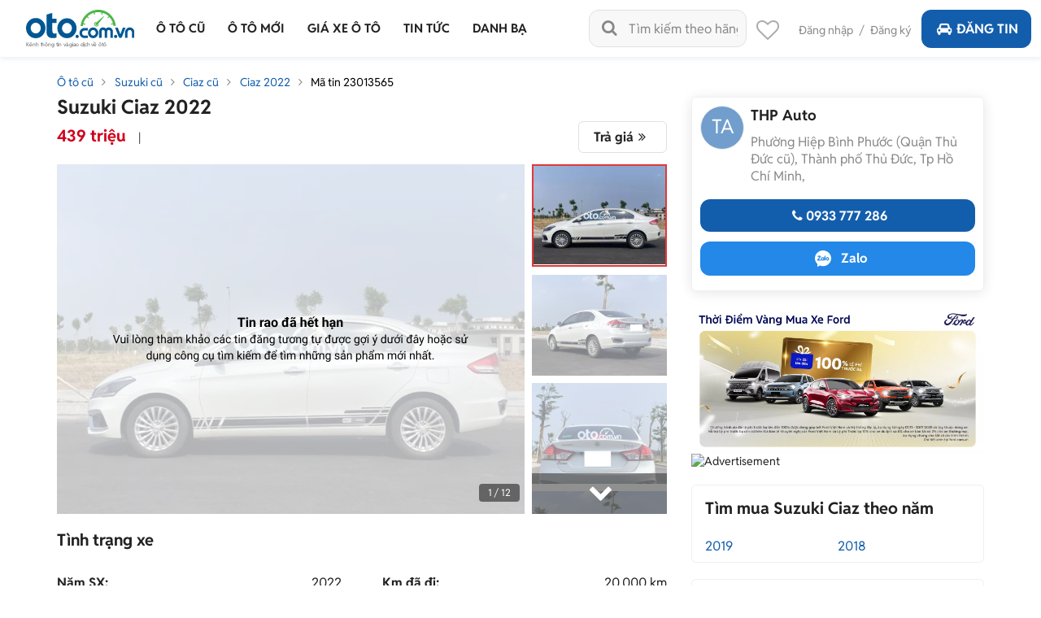

--- FILE ---
content_type: text/html; charset=utf-8
request_url: https://oto.com.vn/mua-ban-xe-suzuki-ciaz-hcm/cuc-dep-2022-di-2-van-zin-bao-check-aidxc23013565
body_size: 37129
content:
<!DOCTYPE HTML PUBLIC "-//W3C//DTD XHTML 1.0 Transitional//EN" "http://www.w3.org/TR/xhtml1/DTD/xhtml1-transitional.dtd">
<html lang="vi" xmlns="http://www.w3.org/1999/xhtml">
<head>
    <meta http-equiv="Content-Type" content="text/html; charset=utf-8" />
    <meta name="viewport" content="width=device-width, initial-scale=1" />
    <link rel="SHORTCUT ICON" href="/favicon.ico?v=1" />
    <meta name="google-site-verification" content="ZISLFXP9puZFE1ujmE1c_gtCIsTX6NWvNdq9V0GYu-0" /><!--youtube verify-->

    <title>Mua bán Suzuki Ciaz 2022 giá 439 triệu - 23013565</title>
    <meta name="keywords" content="Cực đẹp Suzuki Ciaz 2022 đi 2 vạn zin bao check" />
    <meta name="description" content="🚘 Tân Hùng Phát auto chào bán dòng xe Sedan hạng B cực kỳ rộng rãi ✅ Suzuki Ciaz 2022 số tự động, màu trắng.... - tin rao 23013565" />

    <link rel="canonical" href="https://oto.com.vn/mua-ban-xe-suzuki-ciaz-hcm/cuc-dep-2022-di-2-van-zin-bao-check-aidxc23013565" />
    <link rel="alternate" href="https://m.oto.com.vn/mua-ban-xe-suzuki-ciaz-hcm/cuc-dep-2022-di-2-van-zin-bao-check-aidxc23013565" media="only screen and (max-width: 640px)" /><link rel="alternate" href="https://m.oto.com.vn/mua-ban-xe-suzuki-ciaz-hcm/cuc-dep-2022-di-2-van-zin-bao-check-aidxc23013565" media="handheld" />
    
    
        <meta name="robots" content="index, follow, noodp" />

    <meta property="fb:app_id" content="1619168438343676" />
    <meta property="fb:admins" content="1685868029" />
    <meta property="article:section" content="Auto, News" />
    <meta property="article:tag" content="Ô tô, Xe hơi" />
    <meta property="og:site_name" content="oto.com.vn" />
<meta property="og:title" content="Mua bán Suzuki Ciaz 2022 giá 439 triệu - 23013565" />
<meta property="og:type" content="article" />
<meta property="og:description" content="🚘 Tân Hùng Phát auto chào bán dòng xe Sedan hạng B cực kỳ rộng rãi ✅ Suzuki Ciaz 2022 số tự động, màu trắng.... - tin rao 23013565" />
<meta property="og:url" content="https://oto.com.vn/mua-ban-xe-suzuki-ciaz-hcm/cuc-dep-2022-di-2-van-zin-bao-check-aidxc23013565" />
<meta property="og:image" content="https://img1.oto.com.vn/2024/04/03/ed966ee6-4b14.webp" />
<meta property="og:image:type" content="image/jpg" />
<meta property="og:image:width" content="620" />
<meta property="og:image:height" content="383" />
<meta name="twitter:card" content="summary" />
<meta name="twitter:site" content="@otocomvndvg" />
<meta name="twitter:title" content="Mua bán Suzuki Ciaz 2022 giá 439 triệu - 23013565" />
<meta name="twitter:description" content="🚘 Tân Hùng Phát auto chào bán dòng xe Sedan hạng B cực kỳ rộng rãi ✅ Suzuki Ciaz 2022 số tự động, màu trắng.... - tin rao 23013565" />
<meta name="twitter:image" content="https://img1.oto.com.vn/2024/04/03/ed966ee6-4b14.webp" />

    <meta name="p:domain_verify" content="61006787b124378683af5c15aba41d13" />
    <meta name="p:domain_verify" content="75e6c955fdb80a732ed0b943ddba7445" /><!--pinterest verify-->
    <meta name="format-detection" content="telephone=no" /> 
    <meta http-equiv="Content-Language" content="vi" />
    <meta name="language" content="Vietnamese,vn" />

    <meta http-equiv="x-dns-prefetch-control" content="on">
<link rel="dns-prefetch" href="https://img1.oto.com.vn" crossorigin=crossorigin />
<link rel="dns-prefetch" href="https://s1.oto.com.vn" crossorigin=crossorigin />
<link rel="dns-prefetch" href="https://www.google-analytics.com" crossorigin=crossorigin />
<link rel="dns-prefetch" href="https://www.googletagmanager.com" crossorigin=crossorigin />
<link rel="dns-prefetch" href="https://www.gstatic.com" crossorigin=crossorigin />
<link rel="dns-prefetch" href="https://pixel.adsafeprotected.com" crossorigin=crossorigin />
<link rel="dns-prefetch" href="https://static.adsafeprotected.com" crossorigin=crossorigin />
<link rel="dns-prefetch" href="https://connect.facebook.net" crossorigin=crossorigin />
<link rel="dns-prefetch" href="https://static.mepuzz.com" crossorigin=crossorigin />
    <script>
    !function (c) { "use strict"; function e(e, t, n, o) { var r, i, d = c.document, a = d.createElement("link"); i = t || (r = (d.body || d.getElementsByTagName("head")[0]).childNodes)[r.length - 1]; var f = d.styleSheets; if (o) for (var l in o) o.hasOwnProperty(l) && a.setAttribute(l, o[l]); a.rel = "stylesheet", a.href = e, a.media = "only x", function e(t) { if (d.body) return t(); setTimeout(function () { e(t) }) }(function () { i.parentNode.insertBefore(a, t ? i : i.nextSibling) }); var s = function (e) { for (var t = a.href, n = f.length; n--;)if (f[n].href === t) return e(); setTimeout(function () { s(e) }) }; function u() { a.addEventListener && a.removeEventListener("load", u), a.media = n || "all" } return a.addEventListener && a.addEventListener("load", u), (a.onloadcssdefined = s)(u), a } "undefined" != typeof exports ? exports.loadCSS = e : c.loadCSS = e }("undefined" != typeof global ? global : this);
</script>
<script>
    //var arrRegistrationFeeReduction = ["754", "2357", "749", "751", "2755", "2378", "767", "764", "739", "740", "122", "125", "913", "2234", "1548", "1509", "2900", "2901", "1849", "587", "594", "1969", "624", "618", "538", "541", "2419", "462", "2153", "2461", "2469", "2470", "2460", "104", "105", "2488", "2481", "2476", "2475", "2485", "2491", "2471", "1218", "1221", "2271", "2345"];
    var arrRegistrationFeeReduction = ["104", "105", "2460", "2461", "2469", "2470", "462", "2419", "538", "541", "587", "594", "618", "624", "1849", "1969", "2333", "2348", "3110", "739", "740", "749", "751", "754", "764", "767", "2357", "2378", "2755", "122", "125", "913", "2234", "2153", "2282", "1218", "1221", "2271", "2345", "2471", "2475", "2476", "2481", "2485", "2488", "2491", "2512", "1548", "1509", "1503", "2900", "2901"];
</script>

    
    
    <script src="https://img1.oto.com.vn/Static/Scripts/jquery-2.2.4.min.js" defer=defer></script>
    

    <link rel="preload" as="style" onload="this.rel='stylesheet'" href="https://staticfile.oto.com.vn/dist/web/styles/font.min.css.gz?v=639000720062059681" />
    <link rel="preload" as="style" onload="this.rel='stylesheet'" href="https://staticfile.oto.com.vn/dist/web/styles/fontello.min.css.gz?v=639000720062059681" />

    <link rel="stylesheet" href="https://staticfile.oto.com.vn/dist/web/styles/common.min.css.gz?v=639000720062059681" />
    <link rel="stylesheet" href="https://staticfile.oto.com.vn/dist/web/styles/theme.min.css.gz?v=639000720062059681" />
    <link rel="stylesheet" href="https://staticfile.oto.com.vn/dist/web/styles/header-v2.min.css.gz?v=639000720062059681" />
    <link rel="stylesheet" href="https://staticfile.oto.com.vn/dist/web/styles/header-v3.min.css.gz?v=639000720062059681" />

    <link href="https://staticfile.oto.com.vn/dist/web/styles/footer.min.css.gz?v=639000720062059681" rel="preload" as="style" onload="this.rel='stylesheet'" />
    <link href="https://staticfile.oto.com.vn/dist/web/styles/bxhvalidateform.min.css.gz?v=1" rel="preload" as="style" onload="this.rel='stylesheet'" />
    <link href="https://staticfile.oto.com.vn/dist/web/styles/chosen.min.css.gz?v=1" rel="preload" as="style" onload="this.rel='stylesheet'" />
    <link href="https://staticfile.oto.com.vn/dist/web/styles/swiper-bundle.min.css.gz?v=1" rel="preload" as="style" onload="this.rel='stylesheet'" />

    <link href="https://staticfile.oto.com.vn/dist/web/styles/css-boxright.min.css.gz?v=639000720062059681" rel="preload" as="style" onload="this.rel='stylesheet'" />
    <link href="https://staticfile.oto.com.vn/dist/web/styles/style_login.min.css.gz?v=639000720062059681" rel="preload" as="style" onload="this.rel='stylesheet'" />
    <link href="https://staticfile.oto.com.vn/dist/web/styles/box-search-head.min.css.gz?v=639000720062059681" rel="preload" as="style" onload="this.rel='stylesheet'" />
    <link href="https://staticfile.oto.com.vn/dist/web/styles/dev-2.0.min.css.gz?v=639000720062059681" rel="preload" as="style" onload="this.rel='stylesheet'" />
    <link href="https://staticfile.oto.com.vn/dist/web/styles/custom.min.css.gz?v=639000720062059681" rel="preload" as="style" onload="this.rel='stylesheet'" />
    <link rel="preload" as="style" onload="this.rel='stylesheet'" href="https://staticfile.oto.com.vn/dist/web/styles/bn-camp.min.css.gz?v=639000720062059681" />


    <link href="https://staticfile.oto.com.vn/dist/web/styles/lightgallery.min.css.gz?v=1" rel="preload" as="style" onload="this.rel='stylesheet'" />
    <link href="https://staticfile.oto.com.vn/dist/web/styles/list-news-video.min.css.gz?v=639000720062059681" rel="preload" as="style" onload="this.rel='stylesheet'" />
    <link href="https://staticfile.oto.com.vn/dist/web/styles/detail-news-video.min.css.gz?v=639000720062059681" rel="preload" as="style" onload="this.rel='stylesheet'" />

    <link href="https://staticfile.oto.com.vn/dist/web/styles/comment-vote-detail.min.css.gz?v=639000720062059681" rel="preload" as="style" onload="this.rel='stylesheet'" />
    <link href="https://staticfile.oto.com.vn/dist/web/styles/involve-detail.min.css.gz?v=639000720062059681" rel="preload" as="style" onload="this.rel='stylesheet'" />
    <link href="https://staticfile.oto.com.vn/dist/web/styles/listing-detail-v2.min.css.gz?v=639000720062059681" rel="preload" as="style" onload="this.rel='stylesheet'" />
    <link href="https://staticfile.oto.com.vn/dist/web/styles/background_image_detail.min.css.gz?v=639000720062059681" rel="preload" as="style" onload="this.rel='stylesheet'" />
    <link href="https://staticfile.oto.com.vn/dist/web/styles/autodetail_dev.min.css.gz?v=639000720062059681" rel="preload" as="style" onload="this.rel='stylesheet'" />
    <link href="https://staticfile.oto.com.vn/dist/web/styles/style-popup.min.css.gz?v=639000720062059681" rel="stylesheet" media="print" onload="this.media='all'; this.onload=null;" type="text/css" />
    
    <link href="https://staticfile.oto.com.vn/dist/web/styles/header-dev.min.css.gz?v=639000720062059681" rel="stylesheet" />


    

    <script>
        var isNewSession = 'True';
        isNewSession = isNewSession == 'True' ? true : false;

        var domainCookie = 'https://oto.com.vn';
        var productId = '0';
        var userId = '';
        var websiteDomain = 'https://oto.com.vn';
        var domainOfCookieName = '.oto.com.vn';
        var MakeAndModelData = [];
    </script>

    
    
        <script>
            (function (w, d, s, l, i) {
                w[l] = w[l] || []; w[l].push({
                    'gtm.start':
                        new Date().getTime(), event: 'gtm.js'
                }); var f = d.getElementsByTagName(s)[0],
                    j = d.createElement(s), dl = l != 'dataLayer' ? '&l=' + l : ''; j.async = true; j.src =
                        'https://www.googletagmanager.com/gtm.js?id=' + i + dl; f.parentNode.insertBefore(j, f);
            })(window, document, 'script', 'dataLayer', 'GTM-WG53MB6');</script>
        <!-- Google tag (gtag.js) - google tracking - BingoNguyen -->
        <script async src="https://www.googletagmanager.com/gtag/js?id=AW-812988619">
        </script>
        <script>
            window.dataLayer = window.dataLayer || [];
            function gtag() { dataLayer.push(arguments); }
            gtag('js', new Date());

            gtag('config', 'AW-812988619');
        </script>

</head>
<body>
    
    
        <noscript>
            <iframe src="https://www.googletagmanager.com/ns.html?id=GTM-WG53MB6"
                    height="0" width="0" style="display:none;visibility:hidden"></iframe>
        </noscript>

    <noscript><img height="1" width="1" alt="fb pixel" style="display:none" src="https://www.facebook.com/tr?id=1854420384783152&amp;ev=PixelInitialized" /></noscript>
    <div id="fb-root"></div>
    <div class="pagewrap subpage">
        <script>var page = 'isList';</script>
        

<link href="https://staticfile.oto.com.vn/dist/web/styles/menu-v2.min.css.gz?v=639000720062059681" rel="stylesheet" />

<input type="hidden" id="hddShortModelName" value="ciaz" />
<input type="hidden" id="hddPageId" value="3" />

<div class="header-fix" id="header-container">
    <div class="header">
        <!--navi top-->
        <div class="navi">
            <a class="logo" href="/">
                    <p class="slogan">Kênh thông tin và giao dịch về ôtô </p>
            </a>

            <div class="container">
                <ul class="menu">
                    <li class="menu-car">
                        <a href="/mua-ban-xe" data-key="/mua-ban-xe" title="Mua bán xe ô tô cũ">
                            <p>Ô tô cũ</p>
                        </a>


<div class="sub-menu" id="menu-auto-sale">
    <ul>
                    <li>
                        <a href="/mua-ban-xe-toyota" id="79" class=" ">Toyota</a> <div class="sub-menu-2">
                            <ul>
                                <li>
                                    <a href="/mua-ban-xe-toyota-vios" class=" ">
                                        Vios
                                    </a>
                                </li>
                                <li>
                                    <a href="/mua-ban-xe-toyota-innova" class=" ">
                                        Innova
                                    </a>
                                </li>
                                <li>
                                    <a href="/mua-ban-xe-toyota-fortuner" class=" ">
                                        Fortuner
                                    </a>
                                </li>
                                <li>
                                    <a href="/mua-ban-xe-toyota-camry" class=" ">
                                        Camry
                                    </a>
                                </li>
                                <li>
                                    <a href="/mua-ban-xe-toyota-corolla-altis" class=" ">
                                        Corolla Altis
                                    </a>
                                </li>
                                <li>
                                    <a href="/mua-ban-xe-toyota-corolla-cross" class=" ">
                                        Corolla Cross
                                    </a>
                                </li>
                                <li>
                                    <a href="/mua-ban-xe-toyota-yaris" class=" ">
                                        Yaris
                                    </a>
                                </li>
                                <li>
                                    <a href="/mua-ban-xe-toyota-wigo" class=" ">
                                        Wigo
                                    </a>
                                </li>
                                <li>
                                    <a href="/mua-ban-xe-toyota-hilux" class=" ">
                                        Hilux
                                    </a>
                                </li>
                                <li>
                                    <a href="/mua-ban-xe-toyota-4-runner" class=" ">
                                        4 Runner
                                    </a>
                                </li>
                                <li>
                                    <a href="/mua-ban-xe-toyota-alphard" class=" ">
                                        Alphard
                                    </a>
                                </li>
                                <li><a class="other" href="/mua-ban-xe-toyota">Các dòng khác</a></li>
                                <li>
                                    <a href="/mua-ban-xe-toyota-avalon" class=" hide">
                                        Avalon
                                    </a>
                                </li>
                                <li>
                                    <a href="/mua-ban-xe-toyota-avanza" class=" hide">
                                        Avanza
                                    </a>
                                </li>
                                <li>
                                    <a href="/mua-ban-xe-toyota-avanza-premio" class=" hide">
                                        Avanza Premio
                                    </a>
                                </li>
                                <li>
                                    <a href="/mua-ban-xe-toyota-aygo" class=" hide">
                                        Aygo
                                    </a>
                                </li>
                                <li>
                                    <a href="/mua-ban-xe-toyota-corolla" class=" hide">
                                        Corolla
                                    </a>
                                </li>
                                <li>
                                    <a href="/mua-ban-xe-toyota-corona" class=" hide">
                                        Corona
                                    </a>
                                </li>
                                <li>
                                    <a href="/mua-ban-xe-toyota-cressida" class=" hide">
                                        Cressida
                                    </a>
                                </li>
                                <li>
                                    <a href="/mua-ban-xe-toyota-crown" class=" hide">
                                        Crown
                                    </a>
                                </li>
                                <li>
                                    <a href="/mua-ban-xe-toyota-fj-cruiser" class=" hide">
                                        Fj cruiser
                                    </a>
                                </li>
                                <li>
                                    <a href="/mua-ban-xe-toyota-ft-86" class=" hide">
                                        FT 86
                                    </a>
                                </li>
                                <li>
                                    <a href="/mua-ban-xe-toyota-hiace" class=" hide">
                                        Hiace
                                    </a>
                                </li>
                                <li>
                                    <a href="/mua-ban-xe-toyota-highlander" class=" hide">
                                        Highlander
                                    </a>
                                </li>
                                <li>
                                    <a href="/mua-ban-xe-toyota-innova-cross" class=" hide">
                                        Innova Cross
                                    </a>
                                </li>
                                <li>
                                    <a href="/mua-ban-xe-toyota-iq" class=" hide">
                                        IQ
                                    </a>
                                </li>
                                <li>
                                    <a href="/mua-ban-xe-toyota-land-cruiser" class=" hide">
                                        Land Cruiser
                                    </a>
                                </li>
                                <li>
                                    <a href="/mua-ban-xe-toyota-land-cruiser-prado" class=" hide">
                                        Land Cruiser Prado
                                    </a>
                                </li>
                                <li>
                                    <a href="/mua-ban-xe-toyota-previa" class=" hide">
                                        Previa
                                    </a>
                                </li>
                                <li>
                                    <a href="/mua-ban-xe-toyota-prius" class=" hide">
                                        Prius
                                    </a>
                                </li>
                                <li>
                                    <a href="/mua-ban-xe-toyota-raize" class=" hide">
                                        Raize
                                    </a>
                                </li>
                                <li>
                                    <a href="/mua-ban-xe-toyota-rav4" class=" hide">
                                        RAV4
                                    </a>
                                </li>
                                <li>
                                    <a href="/mua-ban-xe-toyota-rush" class=" hide">
                                        Rush
                                    </a>
                                </li>
                                <li>
                                    <a href="/mua-ban-xe-toyota-sequoia" class=" hide">
                                        Sequoia
                                    </a>
                                </li>
                                <li>
                                    <a href="/mua-ban-xe-toyota-sienna" class=" hide">
                                        Sienna
                                    </a>
                                </li>
                                <li>
                                    <a href="/mua-ban-xe-toyota-tacoma" class=" hide">
                                        Tacoma
                                    </a>
                                </li>
                                <li>
                                    <a href="/mua-ban-xe-toyota-tundra" class=" hide">
                                        Tundra
                                    </a>
                                </li>
                                <li>
                                    <a href="/mua-ban-xe-toyota-veloz" class=" hide">
                                        Veloz
                                    </a>
                                </li>
                                <li>
                                    <a href="/mua-ban-xe-toyota-veloz-cross" class=" hide">
                                        Veloz Cross
                                    </a>
                                </li>
                                <li>
                                    <a href="/mua-ban-xe-toyota-venza" class=" hide">
                                        Venza
                                    </a>
                                </li>
                                <li>
                                    <a href="/mua-ban-xe-toyota-wish" class=" hide">
                                        Wish
                                    </a>
                                </li>
                                <li>
                                    <a href="/mua-ban-xe-toyota-yaris-cross" class=" hide">
                                        Yaris Cross
                                    </a>
                                </li>
                                <li>
                                    <a href="/mua-ban-xe-toyota-zace" class=" hide">
                                        Zace
                                    </a>
                                </li>
                            </ul>
                        </div>
                    </li>
                    <li>
                        <a href="/mua-ban-xe-honda" id="28" class="active ">Honda</a> <div class="sub-menu-2">
                            <ul>
                                <li>
                                    <a href="/mua-ban-xe-honda-city" class="active ">
                                        City
                                    </a>
                                </li>
                                <li>
                                    <a href="/mua-ban-xe-honda-civic" class=" ">
                                        Civic
                                    </a>
                                </li>
                                <li>
                                    <a href="/mua-ban-xe-honda-cr-v" class=" ">
                                        CR-V
                                    </a>
                                </li>
                                <li>
                                    <a href="/mua-ban-xe-honda-accord" class=" ">
                                        Accord
                                    </a>
                                </li>
                                <li>
                                    <a href="/mua-ban-xe-honda-brio" class=" ">
                                        Brio
                                    </a>
                                </li>
                                <li>
                                    <a href="/mua-ban-xe-honda-hr-v" class=" ">
                                        HR-V
                                    </a>
                                </li>
                                <li>
                                    <a href="/mua-ban-xe-honda-jazz" class=" ">
                                        Jazz
                                    </a>
                                </li>
                                <li>
                                    <a href="/mua-ban-xe-honda-odyssey" class=" ">
                                        Odyssey
                                    </a>
                                </li>
                                <li>
                                    <a href="/mua-ban-xe-honda-civic-type-r" class=" ">
                                        Civic Type R
                                    </a>
                                </li>
                                <li>
                                    <a href="/mua-ban-xe-honda-br-v" class=" ">
                                        BR-V
                                    </a>
                                </li>
                                <li>
                                    <a href="/mua-ban-xe-honda-fit" class=" ">
                                        Fit
                                    </a>
                                </li>
                                <li><a class="other" href="/mua-ban-xe-honda">Các dòng khác</a></li>
                                <li>
                                    <a href="/mua-ban-xe-honda-pilot" class=" hide">
                                        Pilot
                                    </a>
                                </li>
                                <li>
                                    <a href="/mua-ban-xe-honda-prelude" class=" hide">
                                        Prelude
                                    </a>
                                </li>
                                <li>
                                    <a href="/mua-ban-xe-honda-stream" class=" hide">
                                        Stream
                                    </a>
                                </li>
                                <li>
                                    <a href="/mua-ban-xe-honda-torneo" class=" hide">
                                        Torneo
                                    </a>
                                </li>
                            </ul>
                        </div>
                    </li>
                    <li>
                        <a href="/mua-ban-xe-hyundai" id="30" class=" ">Hyundai</a> <div class="sub-menu-2">
                            <ul>
                                <li>
                                    <a href="/mua-ban-xe-hyundai-accent" class=" ">
                                        Accent
                                    </a>
                                </li>
                                <li>
                                    <a href="/mua-ban-xe-hyundai-avante" class=" ">
                                        Avante
                                    </a>
                                </li>
                                <li>
                                    <a href="/mua-ban-xe-hyundai-creta" class=" ">
                                        Creta
                                    </a>
                                </li>
                                <li>
                                    <a href="/mua-ban-xe-hyundai-elantra" class=" ">
                                        Elantra
                                    </a>
                                </li>
                                <li>
                                    <a href="/mua-ban-xe-hyundai-getz" class=" ">
                                        Getz
                                    </a>
                                </li>
                                <li>
                                    <a href="/mua-ban-xe-hyundai-grand-i10" class=" ">
                                        Grand i10
                                    </a>
                                </li>
                                <li>
                                    <a href="/mua-ban-xe-hyundai-i20" class=" ">
                                        i20
                                    </a>
                                </li>
                                <li>
                                    <a href="/mua-ban-xe-hyundai-kona" class=" ">
                                        Kona
                                    </a>
                                </li>
                                <li>
                                    <a href="/mua-ban-xe-hyundai-santa-fe" class=" ">
                                        Santa Fe
                                    </a>
                                </li>
                                <li>
                                    <a href="/mua-ban-xe-hyundai-tucson" class=" ">
                                        Tucson
                                    </a>
                                </li>
                                <li>
                                    <a href="/mua-ban-xe-hyundai-aero-space" class=" ">
                                        Aero Space
                                    </a>
                                </li>
                                <li><a class="other" href="/mua-ban-xe-hyundai">Các dòng khác</a></li>
                                <li>
                                    <a href="/mua-ban-xe-hyundai-click" class=" hide">
                                        Click
                                    </a>
                                </li>
                                <li>
                                    <a href="/mua-ban-xe-hyundai-county" class=" hide">
                                        County
                                    </a>
                                </li>
                                <li>
                                    <a href="/mua-ban-xe-hyundai-custin" class=" hide">
                                        Custin
                                    </a>
                                </li>
                                <li>
                                    <a href="/mua-ban-xe-hyundai-eon" class=" hide">
                                        Eon
                                    </a>
                                </li>
                                <li>
                                    <a href="/mua-ban-xe-hyundai-galloper" class=" hide">
                                        Galloper
                                    </a>
                                </li>
                                <li>
                                    <a href="/mua-ban-xe-hyundai-genesis" class=" hide">
                                        Genesis
                                    </a>
                                </li>
                                <li>
                                    <a href="/mua-ban-xe-hyundai-grand-starex" class=" hide">
                                        Grand Starex
                                    </a>
                                </li>
                                <li>
                                    <a href="/mua-ban-xe-hyundai-h-100" class=" hide">
                                        H 100
                                    </a>
                                </li>
                                <li>
                                    <a href="/mua-ban-xe-hyundai-hd" class=" hide">
                                        HD
                                    </a>
                                </li>
                                <li>
                                    <a href="/mua-ban-xe-hyundai-i30" class=" hide">
                                        i30
                                    </a>
                                </li>
                                <li>
                                    <a href="/mua-ban-xe-hyundai-ioniq" class=" hide">
                                        Ioniq
                                    </a>
                                </li>
                                <li>
                                    <a href="/mua-ban-xe-hyundai-mighty" class=" hide">
                                        Mighty
                                    </a>
                                </li>
                                <li>
                                    <a href="/mua-ban-xe-hyundai-palisade" class=" hide">
                                        Palisade
                                    </a>
                                </li>
                                <li>
                                    <a href="/mua-ban-xe-hyundai-porter" class=" hide">
                                        Porter
                                    </a>
                                </li>
                                <li>
                                    <a href="/mua-ban-xe-hyundai-solati" class=" hide">
                                        Solati
                                    </a>
                                </li>
                                <li>
                                    <a href="/mua-ban-xe-hyundai-sonata" class=" hide">
                                        Sonata
                                    </a>
                                </li>
                                <li>
                                    <a href="/mua-ban-xe-hyundai-starex" class=" hide">
                                        Starex
                                    </a>
                                </li>
                                <li>
                                    <a href="/mua-ban-xe-hyundai-stargazer" class=" hide">
                                        Stargazer
                                    </a>
                                </li>
                                <li>
                                    <a href="/mua-ban-xe-hyundai-staria" class=" hide">
                                        Staria
                                    </a>
                                </li>
                                <li>
                                    <a href="/mua-ban-xe-hyundai-terracan" class=" hide">
                                        Terracan
                                    </a>
                                </li>
                                <li>
                                    <a href="/mua-ban-xe-hyundai-trajet" class=" hide">
                                        Trajet
                                    </a>
                                </li>
                                <li>
                                    <a href="/mua-ban-xe-hyundai-universe" class=" hide">
                                        Universe
                                    </a>
                                </li>
                                <li>
                                    <a href="/mua-ban-xe-hyundai-veloster" class=" hide">
                                        Veloster
                                    </a>
                                </li>
                                <li>
                                    <a href="/mua-ban-xe-hyundai-venue" class=" hide">
                                        Venue
                                    </a>
                                </li>
                                <li>
                                    <a href="/mua-ban-xe-hyundai-veracruz" class=" hide">
                                        Veracruz
                                    </a>
                                </li>
                                <li>
                                    <a href="/mua-ban-xe-hyundai-verna" class=" hide">
                                        Verna
                                    </a>
                                </li>
                                <li>
                                    <a href="/mua-ban-xe-hyundai-xg" class=" hide">
                                        XG
                                    </a>
                                </li>
                            </ul>
                        </div>
                    </li>
                    <li>
                        <a href="/mua-ban-xe-kia" id="35" class=" ">Kia</a> <div class="sub-menu-2">
                            <ul>
                                <li>
                                    <a href="/mua-ban-xe-kia-morning" class=" ">
                                        Morning
                                    </a>
                                </li>
                                <li>
                                    <a href="/mua-ban-xe-kia-cerato" class=" ">
                                        Cerato
                                    </a>
                                </li>
                                <li>
                                    <a href="/mua-ban-xe-kia-sorento" class=" ">
                                        Sorento
                                    </a>
                                </li>
                                <li>
                                    <a href="/mua-ban-xe-kia-k3" class=" ">
                                        K3
                                    </a>
                                </li>
                                <li>
                                    <a href="/mua-ban-xe-kia-sedona" class=" ">
                                        Sedona
                                    </a>
                                </li>
                                <li>
                                    <a href="/mua-ban-xe-kia-seltos" class=" ">
                                        Seltos
                                    </a>
                                </li>
                                <li>
                                    <a href="/mua-ban-xe-kia-carnival" class=" ">
                                        Carnival
                                    </a>
                                </li>
                                <li>
                                    <a href="/mua-ban-xe-kia-soluto" class=" ">
                                        Soluto
                                    </a>
                                </li>
                                <li>
                                    <a href="/mua-ban-xe-kia-carens" class=" ">
                                        Carens
                                    </a>
                                </li>
                                <li>
                                    <a href="/mua-ban-xe-kia-rio" class=" ">
                                        Rio
                                    </a>
                                </li>
                                <li>
                                    <a href="/mua-ban-xe-kia-bongo" class=" ">
                                        Bongo
                                    </a>
                                </li>
                                <li><a class="other" href="/mua-ban-xe-kia">Các dòng khác</a></li>
                                <li>
                                    <a href="/mua-ban-xe-kia-cd5" class=" hide">
                                        CD5
                                    </a>
                                </li>
                                <li>
                                    <a href="/mua-ban-xe-kia-forte" class=" hide">
                                        Forte
                                    </a>
                                </li>
                                <li>
                                    <a href="/mua-ban-xe-kia-forte-koup" class=" hide">
                                        Forte Koup
                                    </a>
                                </li>
                                <li>
                                    <a href="/mua-ban-xe-kia-k140" class=" hide">
                                        K140
                                    </a>
                                </li>
                                <li>
                                    <a href="/mua-ban-xe-kia-k190" class=" hide">
                                        K190
                                    </a>
                                </li>
                                <li>
                                    <a href="/mua-ban-xe-kia-k200" class=" hide">
                                        K200
                                    </a>
                                </li>
                                <li>
                                    <a href="/mua-ban-xe-kia-k250l" class=" hide">
                                        K250L
                                    </a>
                                </li>
                                <li>
                                    <a href="/mua-ban-xe-kia-k2700" class=" hide">
                                        K2700
                                    </a>
                                </li>
                                <li>
                                    <a href="/mua-ban-xe-kia-k5" class=" hide">
                                        K5
                                    </a>
                                </li>
                                <li>
                                    <a href="/mua-ban-xe-kia-k9" class=" hide">
                                        K9
                                    </a>
                                </li>
                                <li>
                                    <a href="/mua-ban-xe-kia-sew-seltos" class=" hide">
                                        New Seltos
                                    </a>
                                </li>
                                <li>
                                    <a href="/mua-ban-xe-kia-optima" class=" hide">
                                        Optima
                                    </a>
                                </li>
                                <li>
                                    <a href="/mua-ban-xe-kia-picanto" class=" hide">
                                        Picanto
                                    </a>
                                </li>
                                <li>
                                    <a href="/mua-ban-xe-kia-pride" class=" hide">
                                        Pride
                                    </a>
                                </li>
                                <li>
                                    <a href="/mua-ban-xe-kia-quoris" class=" hide">
                                        Quoris
                                    </a>
                                </li>
                                <li>
                                    <a href="/mua-ban-xe-kia-ray" class=" hide">
                                        Ray
                                    </a>
                                </li>
                                <li>
                                    <a href="/mua-ban-xe-kia-rondo" class=" hide">
                                        Rondo
                                    </a>
                                </li>
                                <li>
                                    <a href="/mua-ban-xe-kia-sonet" class=" hide">
                                        Sonet
                                    </a>
                                </li>
                                <li>
                                    <a href="/mua-ban-xe-kia-soul" class=" hide">
                                        Soul
                                    </a>
                                </li>
                                <li>
                                    <a href="/mua-ban-xe-kia-spectra" class=" hide">
                                        Spectra
                                    </a>
                                </li>
                                <li>
                                    <a href="/mua-ban-xe-kia-sportage" class=" hide">
                                        Sportage
                                    </a>
                                </li>
                                <li>
                                    <a href="/mua-ban-xe-kia-stinger" class=" hide">
                                        Stinger
                                    </a>
                                </li>
                            </ul>
                        </div>
                    </li>
                    <li>
                        <a href="/mua-ban-xe-ford" id="22" class=" ">Ford</a> <div class="sub-menu-2">
                            <ul>
                                <li>
                                    <a href="/mua-ban-xe-ford-ranger" class=" ">
                                        Ranger
                                    </a>
                                </li>
                                <li>
                                    <a href="/mua-ban-xe-ford-everest" class=" ">
                                        Everest
                                    </a>
                                </li>
                                <li>
                                    <a href="/mua-ban-xe-ford-ecosport" class=" ">
                                        EcoSport
                                    </a>
                                </li>
                                <li>
                                    <a href="/mua-ban-xe-ford-territory" class=" ">
                                        Territory
                                    </a>
                                </li>
                                <li>
                                    <a href="/mua-ban-xe-ford-explorer" class=" ">
                                        Explorer
                                    </a>
                                </li>
                                <li>
                                    <a href="/mua-ban-xe-ford-f-150" class=" ">
                                        F-150
                                    </a>
                                </li>
                                <li>
                                    <a href="/mua-ban-xe-ford-transit" class=" ">
                                        Transit
                                    </a>
                                </li>
                                <li>
                                    <a href="/mua-ban-xe-ford-focus" class=" ">
                                        Focus
                                    </a>
                                </li>
                                <li>
                                    <a href="/mua-ban-xe-ford-fiesta" class=" ">
                                        Fiesta
                                    </a>
                                </li>
                                <li>
                                    <a href="/mua-ban-xe-ford-escape" class=" ">
                                        Escape
                                    </a>
                                </li>
                                <li>
                                    <a href="/mua-ban-xe-ford-mondeo" class=" ">
                                        Mondeo
                                    </a>
                                </li>
                                <li><a class="other" href="/mua-ban-xe-ford">Các dòng khác</a></li>
                                <li>
                                    <a href="/mua-ban-xe-ford-aspire" class=" hide">
                                        Aspire
                                    </a>
                                </li>
                                <li>
                                    <a href="/mua-ban-xe-ford-laser" class=" hide">
                                        Laser
                                    </a>
                                </li>
                                <li>
                                    <a href="/mua-ban-xe-ford-mustang" class=" hide">
                                        Mustang
                                    </a>
                                </li>
                                <li>
                                    <a href="/mua-ban-xe-ford-acononline" class=" hide">
                                        Acononline
                                    </a>
                                </li>
                                <li>
                                    <a href="/mua-ban-xe-ford-aerostar" class=" hide">
                                        Aerostar
                                    </a>
                                </li>
                                <li>
                                    <a href="/mua-ban-xe-ford-bronco" class=" hide">
                                        Bronco
                                    </a>
                                </li>
                                <li>
                                    <a href="/mua-ban-xe-ford-c-max" class=" hide">
                                        C Max
                                    </a>
                                </li>
                                <li>
                                    <a href="/mua-ban-xe-ford-capri" class=" hide">
                                        Capri
                                    </a>
                                </li>
                                <li>
                                    <a href="/mua-ban-xe-ford-cargo" class=" hide">
                                        Cargo
                                    </a>
                                </li>
                                <li>
                                    <a href="/mua-ban-xe-ford-club-wagon" class=" hide">
                                        Club wagon
                                    </a>
                                </li>
                                <li>
                                    <a href="/mua-ban-xe-ford-contour" class=" hide">
                                        Contour
                                    </a>
                                </li>
                                <li>
                                    <a href="/mua-ban-xe-ford-courier" class=" hide">
                                        Courier
                                    </a>
                                </li>
                                <li>
                                    <a href="/mua-ban-xe-ford-crown-victoria" class=" hide">
                                        Crown victoria
                                    </a>
                                </li>
                                <li>
                                    <a href="/mua-ban-xe-ford-edge" class=" hide">
                                        Edge
                                    </a>
                                </li>
                                <li>
                                    <a href="/mua-ban-xe-ford-evos" class=" hide">
                                        Evos
                                    </a>
                                </li>
                                <li>
                                    <a href="/mua-ban-xe-ford-excursion" class=" hide">
                                        Excursion
                                    </a>
                                </li>
                                <li>
                                    <a href="/mua-ban-xe-ford-expedition" class=" hide">
                                        Expedition
                                    </a>
                                </li>
                                <li>
                                    <a href="/mua-ban-xe-ford-f-250" class=" hide">
                                        F-250
                                    </a>
                                </li>
                                <li>
                                    <a href="/mua-ban-xe-ford-f350" class=" hide">
                                        F-350
                                    </a>
                                </li>
                                <li>
                                    <a href="/mua-ban-xe-ford-f450" class=" hide">
                                        F-450
                                    </a>
                                </li>
                                <li>
                                    <a href="/mua-ban-xe-ford-f-700" class=" hide">
                                        F-700
                                    </a>
                                </li>
                                <li>
                                    <a href="/mua-ban-xe-ford-flex" class=" hide">
                                        Flex
                                    </a>
                                </li>
                                <li>
                                    <a href="/mua-ban-xe-ford-freestyle" class=" hide">
                                        Freestyle
                                    </a>
                                </li>
                                <li>
                                    <a href="/mua-ban-xe-ford-fusion" class=" hide">
                                        Fusion
                                    </a>
                                </li>
                                <li>
                                    <a href="/mua-ban-xe-ford-galaxy" class=" hide">
                                        Galaxy
                                    </a>
                                </li>
                                <li>
                                    <a href="/mua-ban-xe-ford-gt" class=" hide">
                                        GT
                                    </a>
                                </li>
                                <li>
                                    <a href="/mua-ban-xe-ford-harleydavisoon" class=" hide">
                                        Harleydavisoon
                                    </a>
                                </li>
                                <li>
                                    <a href="/mua-ban-xe-ford-imax" class=" hide">
                                        Imax
                                    </a>
                                </li>
                                <li>
                                    <a href="/mua-ban-xe-ford-ka" class=" hide">
                                        Ka
                                    </a>
                                </li>
                                <li>
                                    <a href="/mua-ban-xe-ford-maverick" class=" hide">
                                        Maverick
                                    </a>
                                </li>
                                <li>
                                    <a href="/mua-ban-xe-ford-mercury-topaz" class=" hide">
                                        Mercury Topaz
                                    </a>
                                </li>
                                <li>
                                    <a href="/mua-ban-xe-ford-probe" class=" hide">
                                        Probe
                                    </a>
                                </li>
                                <li>
                                    <a href="/mua-ban-xe-ford-puma" class=" hide">
                                        Puma
                                    </a>
                                </li>
                                <li>
                                    <a href="/mua-ban-xe-ford-sierra" class=" hide">
                                        Sierra
                                    </a>
                                </li>
                                <li>
                                    <a href="/mua-ban-xe-ford-taurus" class=" hide">
                                        Taurus
                                    </a>
                                </li>
                                <li>
                                    <a href="/mua-ban-xe-ford-tempo" class=" hide">
                                        Tempo
                                    </a>
                                </li>
                                <li>
                                    <a href="/mua-ban-xe-ford-tourneo" class=" hide">
                                        Tourneo
                                    </a>
                                </li>
                            </ul>
                        </div>
                    </li>
                    <li>
                        <a href="/mua-ban-xe-mazda" id="48" class=" ">Mazda</a> <div class="sub-menu-2">
                            <ul>
                                <li>
                                    <a href="/mua-ban-xe-mazda-3" class=" ">
                                        3
                                    </a>
                                </li>
                                <li>
                                    <a href="/mua-ban-xe-mazda-cx-5" class=" ">
                                        CX-5
                                    </a>
                                </li>
                                <li>
                                    <a href="/mua-ban-xe-mazda-6" class=" ">
                                        6
                                    </a>
                                </li>
                                <li>
                                    <a href="/mua-ban-xe-mazda-2" class=" ">
                                        2
                                    </a>
                                </li>
                                <li>
                                    <a href="/mua-ban-xe-mazda-bt-50" class=" ">
                                        BT-50
                                    </a>
                                </li>
                                <li>
                                    <a href="/mua-ban-xe-mazda-cx-8" class=" ">
                                        CX-8
                                    </a>
                                </li>
                                <li>
                                    <a href="/mua-ban-xe-mazda-cx-3" class=" ">
                                        CX-3
                                    </a>
                                </li>
                                <li>
                                    <a href="/mua-ban-xe-mazda-cx-30" class=" ">
                                        CX-30
                                    </a>
                                </li>
                                <li>
                                    <a href="/mua-ban-xe-mazda-323" class=" ">
                                        323
                                    </a>
                                </li>
                                <li>
                                    <a href="/mua-ban-xe-mazda-626" class=" ">
                                        626
                                    </a>
                                </li>
                                <li>
                                    <a href="/mua-ban-xe-mazda-3s" class=" ">
                                        3s
                                    </a>
                                </li>
                                <li><a class="other" href="/mua-ban-xe-mazda">Các dòng khác</a></li>
                                <li>
                                    <a href="/mua-ban-xe-mazda-cx-9" class=" hide">
                                        CX-9
                                    </a>
                                </li>
                                <li>
                                    <a href="/mua-ban-xe-mazda-premacy" class=" hide">
                                        Premacy
                                    </a>
                                </li>
                            </ul>
                        </div>
                    </li>
                    <li>
                        <a href="/mua-ban-xe-vinfast" id="130" class=" ">VinFast</a> <div class="sub-menu-2">
                            <ul>
                                <li>
                                    <a href="/mua-ban-xe-vinfast-lux-a20" class=" ">
                                        LUX A2.0
                                    </a>
                                </li>
                                <li>
                                    <a href="/mua-ban-xe-vinfast-lux-sa20" class=" ">
                                        LUX SA2.0
                                    </a>
                                </li>
                                <li>
                                    <a href="/mua-ban-xe-vinfast-fadil" class=" ">
                                        Fadil
                                    </a>
                                </li>
                                <li>
                                    <a href="/mua-ban-xe-vinfast-vf-e34" class=" ">
                                        VF e34
                                    </a>
                                </li>
                                <li>
                                    <a href="/mua-ban-xe-vinfast-vf8" class=" ">
                                        VF8
                                    </a>
                                </li>
                                <li>
                                    <a href="/mua-ban-xe-vinfast-vf9" class=" ">
                                        VF9
                                    </a>
                                </li>
                                <li>
                                    <a href="/mua-ban-xe-vinfast-ec-van" class=" ">
                                        EC Van
                                    </a>
                                </li>
                                <li>
                                    <a href="/mua-ban-xe-vinfast-herio-green" class=" ">
                                        Herio Green
                                    </a>
                                </li>
                                <li>
                                    <a href="/mua-ban-xe-vinfast-limo-green" class=" ">
                                        Limo Green
                                    </a>
                                </li>
                                <li>
                                    <a href="/mua-ban-xe-vinfast-minio-green" class=" ">
                                        Minio Green
                                    </a>
                                </li>
                                <li>
                                    <a href="/mua-ban-xe-vinfast-nerio-green" class=" ">
                                        Nerio Green
                                    </a>
                                </li>
                                <li><a class="other" href="/mua-ban-xe-vinfast">Các dòng khác</a></li>
                                <li>
                                    <a href="/mua-ban-xe-vinfast-president" class=" hide">
                                        President
                                    </a>
                                </li>
                                <li>
                                    <a href="/mua-ban-xe-vinfast-sa" class=" hide">
                                        SA
                                    </a>
                                </li>
                                <li>
                                    <a href="/mua-ban-xe-vinfast-vf3" class=" hide">
                                        VF 3
                                    </a>
                                </li>
                                <li>
                                    <a href="/mua-ban-xe-vinfast-vf5" class=" hide">
                                        VF5
                                    </a>
                                </li>
                                <li>
                                    <a href="/mua-ban-xe-vinfast-vf6" class=" hide">
                                        VF6
                                    </a>
                                </li>
                                <li>
                                    <a href="/mua-ban-xe-vinfast-vf7" class=" hide">
                                        VF7
                                    </a>
                                </li>
                            </ul>
                        </div>
                    </li>
                    <li>
                        <a href="/mua-ban-xe-mitsubishi" id="54" class=" ">Mitsubishi</a> <div class="sub-menu-2">
                            <ul>
                                <li>
                                    <a href="/mua-ban-xe-mitsubishi-xpander" class=" ">
                                        Xpander
                                    </a>
                                </li>
                                <li>
                                    <a href="/mua-ban-xe-mitsubishi-pajero" class=" ">
                                        Pajero
                                    </a>
                                </li>
                                <li>
                                    <a href="/mua-ban-xe-mitsubishi-attrage" class=" ">
                                        Attrage
                                    </a>
                                </li>
                                <li>
                                    <a href="/mua-ban-xe-mitsubishi-outlander-sport" class=" ">
                                        Outlander Sport
                                    </a>
                                </li>
                                <li>
                                    <a href="/mua-ban-xe-mitsubishi-xpander-cross" class=" ">
                                        Xpander Cross
                                    </a>
                                </li>
                                <li>
                                    <a href="/mua-ban-xe-mitsubishi-pajero-sport" class=" ">
                                        Pajero Sport
                                    </a>
                                </li>
                                <li>
                                    <a href="/mua-ban-xe-mitsubishi-triton" class=" ">
                                        Triton
                                    </a>
                                </li>
                                <li>
                                    <a href="/mua-ban-xe-mitsubishi-outlander" class=" ">
                                        Outlander
                                    </a>
                                </li>
                                <li>
                                    <a href="/mua-ban-xe-mitsubishi-mirage" class=" ">
                                        Mirage
                                    </a>
                                </li>
                                <li>
                                    <a href="/mua-ban-xe-mitsubishi-jolie" class=" ">
                                        Jolie
                                    </a>
                                </li>
                                <li>
                                    <a href="/mua-ban-xe-mitsubishi-lancer" class=" ">
                                        Lancer
                                    </a>
                                </li>
                                <li><a class="other" href="/mua-ban-xe-mitsubishi">Các dòng khác</a></li>
                                <li>
                                    <a href="/mua-ban-xe-mitsubishi-zinger" class=" hide">
                                        Zinger
                                    </a>
                                </li>
                                <li>
                                    <a href="/mua-ban-xe-mitsubishi-fuso" class=" hide">
                                        Fuso
                                    </a>
                                </li>
                                <li>
                                    <a href="/mua-ban-xe-mitsubishi-grandis" class=" hide">
                                        Grandis
                                    </a>
                                </li>
                                <li>
                                    <a href="/mua-ban-xe-mitsubishi-xforce" class=" hide">
                                        Xforce
                                    </a>
                                </li>
                            </ul>
                        </div>
                    </li>
                    <li>
                        <a href="/mua-ban-xe-nissan" id="55" class=" ">Nissan</a> <div class="sub-menu-2">
                            <ul>
                                <li>
                                    <a href="/mua-ban-xe-nissan-navara" class=" ">
                                        Navara
                                    </a>
                                </li>
                                <li>
                                    <a href="/mua-ban-xe-nissan-sunny" class=" ">
                                        Sunny
                                    </a>
                                </li>
                                <li>
                                    <a href="/mua-ban-xe-nissan-almera" class=" ">
                                        Almera
                                    </a>
                                </li>
                                <li>
                                    <a href="/mua-ban-xe-nissan-x-trail" class=" ">
                                        X trail
                                    </a>
                                </li>
                                <li>
                                    <a href="/mua-ban-xe-nissan-terra" class=" ">
                                        Terra
                                    </a>
                                </li>
                                <li>
                                    <a href="/mua-ban-xe-nissan-teana" class=" ">
                                        Teana
                                    </a>
                                </li>
                                <li>
                                    <a href="/mua-ban-xe-nissan-100nx" class=" ">
                                        100NX
                                    </a>
                                </li>
                                <li>
                                    <a href="/mua-ban-xe-nissan-200sx" class=" ">
                                        200SX
                                    </a>
                                </li>
                                <li>
                                    <a href="/mua-ban-xe-nissan-300zx" class=" ">
                                        300ZX
                                    </a>
                                </li>
                                <li>
                                    <a href="/mua-ban-xe-nissan-350z" class=" ">
                                        350Z
                                    </a>
                                </li>
                                <li>
                                    <a href="/mua-ban-xe-nissan-370z" class=" ">
                                        370Z
                                    </a>
                                </li>
                                <li><a class="other" href="/mua-ban-xe-nissan">Các dòng khác</a></li>
                                <li>
                                    <a href="/mua-ban-xe-nissan-altima" class=" hide">
                                        Altima
                                    </a>
                                </li>
                                <li>
                                    <a href="/mua-ban-xe-nissan-armada" class=" hide">
                                        Armada
                                    </a>
                                </li>
                                <li>
                                    <a href="/mua-ban-xe-nissan-avenir" class=" hide">
                                        Avenir
                                    </a>
                                </li>
                                <li>
                                    <a href="/mua-ban-xe-nissan-bluebird" class=" hide">
                                        Bluebird
                                    </a>
                                </li>
                                <li>
                                    <a href="/mua-ban-xe-nissan-carlex" class=" hide">
                                        Carlex
                                    </a>
                                </li>
                                <li>
                                    <a href="/mua-ban-xe-nissan-cedric" class=" hide">
                                        Cedric
                                    </a>
                                </li>
                                <li>
                                    <a href="/mua-ban-xe-nissan-cefiro" class=" hide">
                                        Cefiro
                                    </a>
                                </li>
                                <li>
                                    <a href="/mua-ban-xe-nissan-cima" class=" hide">
                                        Cima
                                    </a>
                                </li>
                                <li>
                                    <a href="/mua-ban-xe-nissan-datsun-1000" class=" hide">
                                        Datsun 1000
                                    </a>
                                </li>
                                <li>
                                    <a href="/mua-ban-xe-nissan-elgrand" class=" hide">
                                        Elgrand
                                    </a>
                                </li>
                                <li>
                                    <a href="/mua-ban-xe-nissan-gloria" class=" hide">
                                        Gloria
                                    </a>
                                </li>
                                <li>
                                    <a href="/mua-ban-xe-nissan-grand-livina" class=" hide">
                                        Grand livina
                                    </a>
                                </li>
                                <li>
                                    <a href="/mua-ban-xe-nissan-gt-r" class=" hide">
                                        GT R
                                    </a>
                                </li>
                                <li>
                                    <a href="/mua-ban-xe-nissan-juke" class=" hide">
                                        Juke
                                    </a>
                                </li>
                                <li>
                                    <a href="/mua-ban-xe-nissan-kicks" class=" hide">
                                        Kicks
                                    </a>
                                </li>
                                <li>
                                    <a href="/mua-ban-xe-nissan-lago" class=" hide">
                                        Lago
                                    </a>
                                </li>
                                <li>
                                    <a href="/mua-ban-xe-nissan-laurel" class=" hide">
                                        Laurel
                                    </a>
                                </li>
                                <li>
                                    <a href="/mua-ban-xe-nissan-leaf" class=" hide">
                                        Leaf
                                    </a>
                                </li>
                                <li>
                                    <a href="/mua-ban-xe-nissan-livina" class=" hide">
                                        Livina
                                    </a>
                                </li>
                                <li>
                                    <a href="/mua-ban-xe-nissan-maxima" class=" hide">
                                        Maxima
                                    </a>
                                </li>
                                <li>
                                    <a href="/mua-ban-xe-nissan-micra" class=" hide">
                                        Micra
                                    </a>
                                </li>
                                <li>
                                    <a href="/mua-ban-xe-nissan-murano" class=" hide">
                                        Murano
                                    </a>
                                </li>
                                <li>
                                    <a href="/mua-ban-xe-nissan-ns200" class=" hide">
                                        NS200
                                    </a>
                                </li>
                                <li>
                                    <a href="/mua-ban-xe-nissan-nv350-urvan" class=" hide">
                                        NV350 Urvan
                                    </a>
                                </li>
                                <li>
                                    <a href="/mua-ban-xe-nissan-pathfinder" class=" hide">
                                        Pathfinder
                                    </a>
                                </li>
                                <li>
                                    <a href="/mua-ban-xe-nissan-patrol" class=" hide">
                                        Patrol
                                    </a>
                                </li>
                                <li>
                                    <a href="/mua-ban-xe-nissan-pixo" class=" hide">
                                        Pixo
                                    </a>
                                </li>
                                <li>
                                    <a href="/mua-ban-xe-nissan-prairie" class=" hide">
                                        Prairie
                                    </a>
                                </li>
                                <li>
                                    <a href="/mua-ban-xe-nissan-presage" class=" hide">
                                        Presage
                                    </a>
                                </li>
                                <li>
                                    <a href="/mua-ban-xe-nissan-president" class=" hide">
                                        President
                                    </a>
                                </li>
                                <li>
                                    <a href="/mua-ban-xe-nissan-primera" class=" hide">
                                        Primera
                                    </a>
                                </li>
                                <li>
                                    <a href="/mua-ban-xe-nissan-pulsar" class=" hide">
                                        Pulsar
                                    </a>
                                </li>
                                <li>
                                    <a href="/mua-ban-xe-nissan-qashqai" class=" hide">
                                        Qashqai
                                    </a>
                                </li>
                                <li>
                                    <a href="/mua-ban-xe-nissan-quest" class=" hide">
                                        Quest
                                    </a>
                                </li>
                                <li>
                                    <a href="/mua-ban-xe-nissan-rasheen" class=" hide">
                                        Rasheen
                                    </a>
                                </li>
                                <li>
                                    <a href="/mua-ban-xe-nissan-rogue" class=" hide">
                                        Rogue
                                    </a>
                                </li>
                                <li>
                                    <a href="/mua-ban-xe-nissan-safari" class=" hide">
                                        Safari
                                    </a>
                                </li>
                                <li>
                                    <a href="/mua-ban-xe-nissan-sentra" class=" hide">
                                        Sentra
                                    </a>
                                </li>
                                <li>
                                    <a href="/mua-ban-xe-nissan-serena" class=" hide">
                                        Serena
                                    </a>
                                </li>
                                <li>
                                    <a href="/mua-ban-xe-nissan-silvia" class=" hide">
                                        Silvia
                                    </a>
                                </li>
                                <li>
                                    <a href="/mua-ban-xe-nissan-skyline" class=" hide">
                                        Skyline
                                    </a>
                                </li>
                                <li>
                                    <a href="/mua-ban-xe-nissan-stagea" class=" hide">
                                        Stagea
                                    </a>
                                </li>
                                <li>
                                    <a href="/mua-ban-xe-nissan-stanza" class=" hide">
                                        Stanza
                                    </a>
                                </li>
                                <li>
                                    <a href="/mua-ban-xe-nissan-terrano" class=" hide">
                                        Terrano
                                    </a>
                                </li>
                                <li>
                                    <a href="/mua-ban-xe-nissan-tiida" class=" hide">
                                        Tiida
                                    </a>
                                </li>
                                <li>
                                    <a href="/mua-ban-xe-nissan-titan" class=" hide">
                                        Titan
                                    </a>
                                </li>
                                <li>
                                    <a href="/mua-ban-xe-nissan-urvan" class=" hide">
                                        Urvan
                                    </a>
                                </li>
                                <li>
                                    <a href="/mua-ban-xe-nissan-vanette" class=" hide">
                                        Vanette
                                    </a>
                                </li>
                                <li>
                                    <a href="/mua-ban-xe-nissan-x-terra" class=" hide">
                                        X Terra
                                    </a>
                                </li>
                                <li>
                                    <a href="/mua-ban-xe-nissan-x-trail-v-series" class=" hide">
                                        X-Trail V-series
                                    </a>
                                </li>
                                <li>
                                    <a href="/mua-ban-xe-nissan-z" class=" hide">
                                        Z
                                    </a>
                                </li>
                            </ul>
                        </div>
                    </li>
                    <li>
                        <a href="/mua-ban-xe-mg" id="52" class=" ">MG</a> <div class="sub-menu-2">
                            <ul>
                                <li>
                                    <a href="/mua-ban-xe-mg-zs" class=" ">
                                        ZS
                                    </a>
                                </li>
                                <li>
                                    <a href="/mua-ban-xe-mg-5" class=" ">
                                        5
                                    </a>
                                </li>
                                <li>
                                    <a href="/mua-ban-xe-mg-3" class=" ">
                                        3
                                    </a>
                                </li>
                                <li>
                                    <a href="/mua-ban-xe-mg-4" class=" ">
                                        4
                                    </a>
                                </li>
                                <li>
                                    <a href="/mua-ban-xe-mg-550" class=" ">
                                        550
                                    </a>
                                </li>
                                <li>
                                    <a href="/mua-ban-xe-mg-6" class=" ">
                                        6
                                    </a>
                                </li>
                                <li>
                                    <a href="/mua-ban-xe-mg-7" class=" ">
                                        7
                                    </a>
                                </li>
                                <li>
                                    <a href="/mua-ban-xe-mg-g-50" class=" ">
                                        G50
                                    </a>
                                </li>
                                <li>
                                    <a href="/mua-ban-xe-mg-hs" class=" ">
                                        HS
                                    </a>
                                </li>
                                <li>
                                    <a href="/mua-ban-xe-mg-rx5" class=" ">
                                        RX5
                                    </a>
                                </li>
                                <li>
                                    <a href="/mua-ban-xe-mg-vs-hev" class=" ">
                                        VS HEV
                                    </a>
                                </li>
                                <li><a class="other" href="/mua-ban-xe-mg">Các dòng khác</a></li>
                                <li>
                                    <a href="/mua-ban-xe-mg-zt" class=" hide">
                                        ZT
                                    </a>
                                </li>
                            </ul>
                        </div>
                    </li>
                    <li>
                        <a href="/mua-ban-xe-suzuki" id="76" class=" ">Suzuki</a> <div class="sub-menu-2">
                            <ul>
                                <li>
                                    <a href="/mua-ban-xe-suzuki-xl7" class=" ">
                                        XL7
                                    </a>
                                </li>
                                <li>
                                    <a href="/mua-ban-xe-suzuki-swift" class=" ">
                                        Swift
                                    </a>
                                </li>
                                <li>
                                    <a href="/mua-ban-xe-suzuki-super-carry-pro" class=" ">
                                        Super Carry Pro
                                    </a>
                                </li>
                                <li>
                                    <a href="/mua-ban-xe-suzuki-ertiga" class=" ">
                                        Ertiga
                                    </a>
                                </li>
                                <li>
                                    <a href="/mua-ban-xe-suzuki-ciaz" class=" ">
                                        Ciaz
                                    </a>
                                </li>
                                <li>
                                    <a href="/mua-ban-xe-suzuki-super-carry-truck" class=" ">
                                        Super Carry Truck
                                    </a>
                                </li>
                                <li>
                                    <a href="/mua-ban-xe-suzuki-alto" class=" ">
                                        Alto
                                    </a>
                                </li>
                                <li>
                                    <a href="/mua-ban-xe-suzuki-apv" class=" ">
                                        APV
                                    </a>
                                </li>
                                <li>
                                    <a href="/mua-ban-xe-suzuki-blind-van" class=" ">
                                        Blind Van
                                    </a>
                                </li>
                                <li>
                                    <a href="/mua-ban-xe-suzuki-carry" class=" ">
                                        Carry
                                    </a>
                                </li>
                                <li>
                                    <a href="/mua-ban-xe-suzuki-celerio" class=" ">
                                        Celerio
                                    </a>
                                </li>
                                <li><a class="other" href="/mua-ban-xe-suzuki">Các dòng khác</a></li>
                                <li>
                                    <a href="/mua-ban-xe-suzuki-grand-vitara" class=" hide">
                                        Grand vitara
                                    </a>
                                </li>
                                <li>
                                    <a href="/mua-ban-xe-suzuki-jimny" class=" hide">
                                        Jimny
                                    </a>
                                </li>
                                <li>
                                    <a href="/mua-ban-xe-suzuki-s-cross" class=" hide">
                                        S-Cross
                                    </a>
                                </li>
                                <li>
                                    <a href="/mua-ban-xe-suzuki-super-carry-van" class=" hide">
                                        Super Carry Van
                                    </a>
                                </li>
                                <li>
                                    <a href="/mua-ban-xe-suzuki-vitara" class=" hide">
                                        Vitara
                                    </a>
                                </li>
                                <li>
                                    <a href="/mua-ban-xe-suzuki-wagon-r" class=" hide">
                                        Wagon R
                                    </a>
                                </li>
                                <li>
                                    <a href="/mua-ban-xe-suzuki-wagon-rplus" class=" hide">
                                        Wagon R+
                                    </a>
                                </li>
                            </ul>
                        </div>
                    </li>
                    <li>
                        <a href="/mua-ban-xe-isuzu" id="32" class=" ">Isuzu</a> <div class="sub-menu-2">
                            <ul>
                                <li>
                                    <a href="/mua-ban-xe-isuzu-mu-x" class=" ">
                                        mu-X
                                    </a>
                                </li>
                                <li>
                                    <a href="/mua-ban-xe-isuzu-d-max" class=" ">
                                        D-Max
                                    </a>
                                </li>
                                <li>
                                    <a href="/mua-ban-xe-isuzu-qkr" class=" ">
                                        QKR
                                    </a>
                                </li>
                                <li>
                                    <a href="/mua-ban-xe-isuzu-hi-lander" class=" ">
                                        Hi Lander
                                    </a>
                                </li>
                                <li>
                                    <a href="/mua-ban-xe-isuzu-nqr" class=" ">
                                        NQR
                                    </a>
                                </li>
                                <li>
                                    <a href="/mua-ban-xe-isuzu-amigo" class=" ">
                                        Amigo
                                    </a>
                                </li>
                                <li>
                                    <a href="/mua-ban-xe-isuzu-ascender" class=" ">
                                        Ascender
                                    </a>
                                </li>
                                <li>
                                    <a href="/mua-ban-xe-isuzu-aska" class=" ">
                                        Aska
                                    </a>
                                </li>
                                <li>
                                    <a href="/mua-ban-xe-isuzu-d-cargo" class=" ">
                                        D Cargo
                                    </a>
                                </li>
                                <li>
                                    <a href="/mua-ban-xe-isuzu-exr" class=" ">
                                        EXR
                                    </a>
                                </li>
                                <li>
                                    <a href="/mua-ban-xe-isuzu-exz" class=" ">
                                        EXZ
                                    </a>
                                </li>
                                <li><a class="other" href="/mua-ban-xe-isuzu">Các dòng khác</a></li>
                                <li>
                                    <a href="/mua-ban-xe-isuzu-frr" class=" hide">
                                        FRR
                                    </a>
                                </li>
                                <li>
                                    <a href="/mua-ban-xe-isuzu-f-series" class=" hide">
                                        F-SERIES
                                    </a>
                                </li>
                                <li>
                                    <a href="/mua-ban-xe-isuzu-fvm" class=" hide">
                                        FVM
                                    </a>
                                </li>
                                <li>
                                    <a href="/mua-ban-xe-isuzu-fvm1500" class=" hide">
                                        FVM1500
                                    </a>
                                </li>
                                <li>
                                    <a href="/mua-ban-xe-isuzu-fvr" class=" hide">
                                        FVR
                                    </a>
                                </li>
                                <li>
                                    <a href="/mua-ban-xe-isuzu-fvr34e4" class=" hide">
                                        FVR34E4
                                    </a>
                                </li>
                                <li>
                                    <a href="/mua-ban-xe-isuzu-fvr900" class=" hide">
                                        FVR900
                                    </a>
                                </li>
                                <li>
                                    <a href="/mua-ban-xe-isuzu-fvz" class=" hide">
                                        FVZ
                                    </a>
                                </li>
                                <li>
                                    <a href="/mua-ban-xe-isuzu-gemini" class=" hide">
                                        Gemini
                                    </a>
                                </li>
                                <li>
                                    <a href="/mua-ban-xe-isuzu-giga" class=" hide">
                                        Giga
                                    </a>
                                </li>
                                <li>
                                    <a href="/mua-ban-xe-isuzu-gvr" class=" hide">
                                        GVR
                                    </a>
                                </li>
                                <li>
                                    <a href="/mua-ban-xe-isuzu-hu6aa" class=" hide">
                                        HU6AA
                                    </a>
                                </li>
                                <li>
                                    <a href="/mua-ban-xe-isuzu-hu8" class=" hide">
                                        HU8
                                    </a>
                                </li>
                                <li>
                                    <a href="/mua-ban-xe-isuzu-midi" class=" hide">
                                        Midi
                                    </a>
                                </li>
                                <li>
                                    <a href="/mua-ban-xe-isuzu-nhr" class=" hide">
                                        NHR
                                    </a>
                                </li>
                                <li>
                                    <a href="/mua-ban-xe-isuzu-nmr" class=" hide">
                                        NMR
                                    </a>
                                </li>
                                <li>
                                    <a href="/mua-ban-xe-isuzu-npr" class=" hide">
                                        NPR
                                    </a>
                                </li>
                                <li>
                                    <a href="/mua-ban-xe-isuzu-n-series" class=" hide">
                                        N-SERIES
                                    </a>
                                </li>
                                <li>
                                    <a href="/mua-ban-xe-isuzu-q-series" class=" hide">
                                        Q-SERIES
                                    </a>
                                </li>
                                <li>
                                    <a href="/mua-ban-xe-isuzu-rodeo" class=" hide">
                                        Rodeo
                                    </a>
                                </li>
                                <li>
                                    <a href="/mua-ban-xe-isuzu-samco" class=" hide">
                                        Samco
                                    </a>
                                </li>
                                <li>
                                    <a href="/mua-ban-xe-isuzu-soyat" class=" hide">
                                        Soyat
                                    </a>
                                </li>
                                <li>
                                    <a href="/mua-ban-xe-isuzu-trooper" class=" hide">
                                        Trooper
                                    </a>
                                </li>
                                <li>
                                    <a href="/mua-ban-xe-isuzu-xtreme" class=" hide">
                                        Xtreme
                                    </a>
                                </li>
                            </ul>
                        </div>
                    </li>
                    <li>
                        <a href="/mua-ban-xe-mercedes-benz" id="92" class=" ">Mercedes-Benz</a> <div class="sub-menu-2">
                            <ul>
                                <li>
                                    <a href="/mua-ban-xe-mercedes-benz-c-class" class=" ">
                                        C-Class
                                    </a>
                                </li>
                                <li>
                                    <a href="/mua-ban-xe-mercedes-benz-e-class" class=" ">
                                        E-Class
                                    </a>
                                </li>
                                <li>
                                    <a href="/mua-ban-xe-mercedes-benz-s-class" class=" ">
                                        S-Class
                                    </a>
                                </li>
                                <li>
                                    <a href="/mua-ban-xe-mercedes-benz-v-class" class=" ">
                                        V-Class
                                    </a>
                                </li>
                                <li>
                                    <a href="/mua-ban-xe-mercedes-benz-gla" class=" ">
                                        GLA
                                    </a>
                                </li>
                                <li>
                                    <a href="/mua-ban-xe-mercedes-benz-glb" class=" ">
                                        GLB
                                    </a>
                                </li>
                                <li>
                                    <a href="/mua-ban-xe-mercedes-benz-glc" class=" ">
                                        GLC
                                    </a>
                                </li>
                                <li>
                                    <a href="/mua-ban-xe-mercedes-benz-gle" class=" ">
                                        GLE
                                    </a>
                                </li>
                                <li>
                                    <a href="/mua-ban-xe-mercedes-benz-gls" class=" ">
                                        GLS
                                    </a>
                                </li>
                                <li>
                                    <a href="/mua-ban-xe-mercedes-benz-maybach" class=" ">
                                        Maybach
                                    </a>
                                </li>
                                <li>
                                    <a href="/mua-ban-xe-mercedes-benz-280e" class=" ">
                                        280E
                                    </a>
                                </li>
                                <li><a class="other" href="/mua-ban-xe-mercedes-benz">Các dòng khác</a></li>
                                <li>
                                    <a href="/mua-ban-xe-mercedes-benz-560sl" class=" hide">
                                        560SL
                                    </a>
                                </li>
                                <li>
                                    <a href="/mua-ban-xe-mercedes-benz-a-class" class=" hide">
                                        A-Class
                                    </a>
                                </li>
                                <li>
                                    <a href="/mua-ban-xe-mercedes-benz-actros" class=" hide">
                                        Actros
                                    </a>
                                </li>
                                <li>
                                    <a href="/mua-ban-xe-mercedes-benz-amg" class=" hide">
                                        AMG
                                    </a>
                                </li>
                                <li>
                                    <a href="/mua-ban-xe-mercedes-benz-b790ml" class=" hide">
                                        B790ML
                                    </a>
                                </li>
                                <li>
                                    <a href="/mua-ban-xe-mercedes-benz-cla" class=" hide">
                                        CLA
                                    </a>
                                </li>
                                <li>
                                    <a href="/mua-ban-xe-mercedes-benz-clk" class=" hide">
                                        CLK
                                    </a>
                                </li>
                                <li>
                                    <a href="/mua-ban-xe-mercedes-benz-cls" class=" hide">
                                        CLS
                                    </a>
                                </li>
                                <li>
                                    <a href="/mua-ban-xe-mercedes-benz-eqb-250" class=" hide">
                                        EQB 250
                                    </a>
                                </li>
                                <li>
                                    <a href="/mua-ban-xe-mercedes-benz-g-class" class=" hide">
                                        G-Class
                                    </a>
                                </li>
                                <li>
                                    <a href="/mua-ban-xe-mercedes-benz-gl" class=" hide">
                                        GL
                                    </a>
                                </li>
                                <li>
                                    <a href="/mua-ban-xe-mercedes-benz-glk" class=" hide">
                                        GLK
                                    </a>
                                </li>
                                <li>
                                    <a href="/mua-ban-xe-mercedes-benz-mb" class=" hide">
                                        MB
                                    </a>
                                </li>
                                <li>
                                    <a href="/mua-ban-xe-mercedes-benz-ml" class=" hide">
                                        ML
                                    </a>
                                </li>
                                <li>
                                    <a href="/mua-ban-xe-mercedes-benz-r" class=" hide">
                                        R
                                    </a>
                                </li>
                                <li>
                                    <a href="/mua-ban-xe-mercedes-benz-sl-class" class=" hide">
                                        SL-Class
                                    </a>
                                </li>
                                <li>
                                    <a href="/mua-ban-xe-mercedes-benz-smart" class=" hide">
                                        Smart
                                    </a>
                                </li>
                                <li>
                                    <a href="/mua-ban-xe-mercedes-benz-sprinter" class=" hide">
                                        Sprinter
                                    </a>
                                </li>
                                <li>
                                    <a href="/mua-ban-xe-mercedes-benz-vaneo" class=" hide">
                                        Vaneo
                                    </a>
                                </li>
                                <li>
                                    <a href="/mua-ban-xe-mercedes-benz-vito" class=" hide">
                                        Vito
                                    </a>
                                </li>
                            </ul>
                        </div>
                    </li>
                    <li>
                        <a href="/mua-ban-xe-lexus" id="40" class=" ">Lexus</a> <div class="sub-menu-2">
                            <ul>
                                <li>
                                    <a href="/mua-ban-xe-lexus-rx" class=" ">
                                        RX
                                    </a>
                                </li>
                                <li>
                                    <a href="/mua-ban-xe-lexus-lx" class=" ">
                                        LX
                                    </a>
                                </li>
                                <li>
                                    <a href="/mua-ban-xe-lexus-gx" class=" ">
                                        GX
                                    </a>
                                </li>
                                <li>
                                    <a href="/mua-ban-xe-lexus-ct-200" class=" ">
                                        CT 200
                                    </a>
                                </li>
                                <li>
                                    <a href="/mua-ban-xe-lexus-es" class=" ">
                                        ES
                                    </a>
                                </li>
                                <li>
                                    <a href="/mua-ban-xe-lexus-gs" class=" ">
                                        GS
                                    </a>
                                </li>
                                <li>
                                    <a href="/mua-ban-xe-lexus-hs" class=" ">
                                        HS
                                    </a>
                                </li>
                                <li>
                                    <a href="/mua-ban-xe-lexus-is" class=" ">
                                        IS
                                    </a>
                                </li>
                                <li>
                                    <a href="/mua-ban-xe-lexus-lc" class=" ">
                                        LC
                                    </a>
                                </li>
                                <li>
                                    <a href="/mua-ban-xe-lexus-lm" class=" ">
                                        LM
                                    </a>
                                </li>
                                <li>
                                    <a href="/mua-ban-xe-lexus-ls" class=" ">
                                        LS
                                    </a>
                                </li>
                                <li><a class="other" href="/mua-ban-xe-lexus">Các dòng khác</a></li>
                                <li>
                                    <a href="/mua-ban-xe-lexus-ls-500" class=" hide">
                                        LS 500
                                    </a>
                                </li>
                                <li>
                                    <a href="/mua-ban-xe-lexus-nx" class=" hide">
                                        NX
                                    </a>
                                </li>
                                <li>
                                    <a href="/mua-ban-xe-lexus-nx-350h" class=" hide">
                                        NX 350h
                                    </a>
                                </li>
                                <li>
                                    <a href="/mua-ban-xe-lexus-rc" class=" hide">
                                        RC
                                    </a>
                                </li>
                                <li>
                                    <a href="/mua-ban-xe-lexus-sc" class=" hide">
                                        SC
                                    </a>
                                </li>
                            </ul>
                        </div>
                    </li>
                    <li>
                        <a href="/mua-ban-xe-bmw" id="7" class=" ">BMW</a> <div class="sub-menu-2">
                            <ul>
                                <li>
                                    <a href="/mua-ban-xe-bmw-3-series" class=" ">
                                        3-Series
                                    </a>
                                </li>
                                <li>
                                    <a href="/mua-ban-xe-bmw-4-series" class=" ">
                                        4-Series
                                    </a>
                                </li>
                                <li>
                                    <a href="/mua-ban-xe-bmw-5-series" class=" ">
                                        5-Series
                                    </a>
                                </li>
                                <li>
                                    <a href="/mua-ban-xe-bmw-7-series" class=" ">
                                        7-Series
                                    </a>
                                </li>
                                <li>
                                    <a href="/mua-ban-xe-bmw-x3" class=" ">
                                        X3
                                    </a>
                                </li>
                                <li>
                                    <a href="/mua-ban-xe-bmw-x5" class=" ">
                                        X5
                                    </a>
                                </li>
                                <li>
                                    <a href="/mua-ban-xe-bmw-x7" class=" ">
                                        X7
                                    </a>
                                </li>
                                <li>
                                    <a href="/mua-ban-xe-bmw-x6" class=" ">
                                        X6
                                    </a>
                                </li>
                                <li>
                                    <a href="/mua-ban-xe-bmw-x4" class=" ">
                                        X4
                                    </a>
                                </li>
                                <li>
                                    <a href="/mua-ban-xe-bmw-x2" class=" ">
                                        X2
                                    </a>
                                </li>
                                <li>
                                    <a href="/mua-ban-xe-bmw-1-series" class=" ">
                                        1-Series
                                    </a>
                                </li>
                                <li><a class="other" href="/mua-ban-xe-bmw">Các dòng khác</a></li>
                                <li>
                                    <a href="/mua-ban-xe-bmw-2-series" class=" hide">
                                        2-Series
                                    </a>
                                </li>
                                <li>
                                    <a href="/mua-ban-xe-bmw-6-series" class=" hide">
                                        6-Series
                                    </a>
                                </li>
                                <li>
                                    <a href="/mua-ban-xe-bmw-8-series" class=" hide">
                                        8-Series
                                    </a>
                                </li>
                                <li>
                                    <a href="/mua-ban-xe-bmw-i3" class=" hide">
                                        i3
                                    </a>
                                </li>
                                <li>
                                    <a href="/mua-ban-xe-bmw-i4" class=" hide">
                                        i4
                                    </a>
                                </li>
                                <li>
                                    <a href="/mua-ban-xe-bmw-i8" class=" hide">
                                        i8
                                    </a>
                                </li>
                                <li>
                                    <a href="/mua-ban-xe-bmw-iX3" class=" hide">
                                        iX3
                                    </a>
                                </li>
                                <li>
                                    <a href="/mua-ban-xe-bmw-m2" class=" hide">
                                        M2
                                    </a>
                                </li>
                                <li>
                                    <a href="/mua-ban-xe-bmw-m3" class=" hide">
                                        M3
                                    </a>
                                </li>
                                <li>
                                    <a href="/mua-ban-xe-bmw-m4" class=" hide">
                                        M4
                                    </a>
                                </li>
                                <li>
                                    <a href="/mua-ban-xe-bmw-m5" class=" hide">
                                        M5
                                    </a>
                                </li>
                                <li>
                                    <a href="/mua-ban-xe-bmw-m6" class=" hide">
                                        M6
                                    </a>
                                </li>
                                <li>
                                    <a href="/mua-ban-xe-bmw-x1" class=" hide">
                                        X1
                                    </a>
                                </li>
                                <li>
                                    <a href="/mua-ban-xe-bmw-xm" class=" hide">
                                        XM
                                    </a>
                                </li>
                                <li>
                                    <a href="/mua-ban-xe-bmw-z3" class=" hide">
                                        Z3
                                    </a>
                                </li>
                                <li>
                                    <a href="/mua-ban-xe-bmw-z4" class=" hide">
                                        Z4
                                    </a>
                                </li>
                                <li>
                                    <a href="/mua-ban-xe-bmw-z8" class=" hide">
                                        Z8
                                    </a>
                                </li>
                            </ul>
                        </div>
                    </li>
                    <li>
                        <a href="/mua-ban-xe-landrover" id="39" class=" ">Land Rover</a> <div class="sub-menu-2">
                            <ul>
                                <li>
                                    <a href="/mua-ban-xe-landrover-range-rover" class=" ">
                                        Range Rover
                                    </a>
                                </li>
                                <li>
                                    <a href="/mua-ban-xe-landrover-range-rover-sport" class=" ">
                                        Range Rover Sport
                                    </a>
                                </li>
                                <li>
                                    <a href="/mua-ban-xe-landrover-range-rover-evoque" class=" ">
                                        Range Rover Evoque
                                    </a>
                                </li>
                                <li>
                                    <a href="/mua-ban-xe-landrover-range-rover-velar" class=" ">
                                        Range Rover Velar
                                    </a>
                                </li>
                                <li>
                                    <a href="/mua-ban-xe-landrover-discovery" class=" ">
                                        Discovery
                                    </a>
                                </li>
                                <li>
                                    <a href="/mua-ban-xe-landrover-discovery-sport" class=" ">
                                        Discovery Sport
                                    </a>
                                </li>
                                <li>
                                    <a href="/mua-ban-xe-landrover-freelander" class=" ">
                                        Freelander
                                    </a>
                                </li>
                                <li>
                                    <a href="/mua-ban-xe-landrover-defender" class=" ">
                                        Defender
                                    </a>
                                </li>
                                <li>
                                    <a href="/mua-ban-xe-landrover-defender-110" class=" ">
                                        Defender 110
                                    </a>
                                </li>
                                <li>
                                    <a href="/mua-ban-xe-landrover-defender-90" class=" ">
                                        Defender 90
                                    </a>
                                </li>
                                <li>
                                    <a href="/mua-ban-xe-landrover-lr2" class=" ">
                                        LR2
                                    </a>
                                </li>
                                <li><a class="other" href="/mua-ban-xe-landrover">Các dòng khác</a></li>
                            </ul>
                        </div>
                    </li>
                    <li>
                        <a href="/mua-ban-xe-audi" id="5" class=" ">Audi</a> <div class="sub-menu-2">
                            <ul>
                                <li>
                                    <a href="/mua-ban-xe-audi-a4" class=" ">
                                        A4
                                    </a>
                                </li>
                                <li>
                                    <a href="/mua-ban-xe-audi-a5" class=" ">
                                        A5
                                    </a>
                                </li>
                                <li>
                                    <a href="/mua-ban-xe-audi-q5" class=" ">
                                        Q5
                                    </a>
                                </li>
                                <li>
                                    <a href="/mua-ban-xe-audi-a6" class=" ">
                                        A6
                                    </a>
                                </li>
                                <li>
                                    <a href="/mua-ban-xe-audi-a8" class=" ">
                                        A8
                                    </a>
                                </li>
                                <li>
                                    <a href="/mua-ban-xe-audi-q7" class=" ">
                                        Q7
                                    </a>
                                </li>
                                <li>
                                    <a href="/mua-ban-xe-audi-100" class=" ">
                                        100
                                    </a>
                                </li>
                                <li>
                                    <a href="/mua-ban-xe-audi-200" class=" ">
                                        200
                                    </a>
                                </li>
                                <li>
                                    <a href="/mua-ban-xe-audi-80" class=" ">
                                        80
                                    </a>
                                </li>
                                <li>
                                    <a href="/mua-ban-xe-audi-90" class=" ">
                                        90
                                    </a>
                                </li>
                                <li>
                                    <a href="/mua-ban-xe-audi-a1" class=" ">
                                        A1
                                    </a>
                                </li>
                                <li><a class="other" href="/mua-ban-xe-audi">Các dòng khác</a></li>
                                <li>
                                    <a href="/mua-ban-xe-audi-a2" class=" hide">
                                        A2
                                    </a>
                                </li>
                                <li>
                                    <a href="/mua-ban-xe-audi-a3" class=" hide">
                                        A3
                                    </a>
                                </li>
                                <li>
                                    <a href="/mua-ban-xe-audi-a7" class=" hide">
                                        A7
                                    </a>
                                </li>
                                <li>
                                    <a href="/mua-ban-xe-audi-a-7-sportback" class=" hide">
                                        A7 Sportback
                                    </a>
                                </li>
                                <li>
                                    <a href="/mua-ban-xe-audi-cabriolet" class=" hide">
                                        Cabriolet
                                    </a>
                                </li>
                                <li>
                                    <a href="/mua-ban-xe-audi-e-tron" class=" hide">
                                        e-tron
                                    </a>
                                </li>
                                <li>
                                    <a href="/mua-ban-xe-audi-e-tron-gt" class=" hide">
                                        E-tron GT
                                    </a>
                                </li>
                                <li>
                                    <a href="/mua-ban-xe-audi-E-tron-GTRS" class=" hide">
                                        E-tron GTRS
                                    </a>
                                </li>
                                <li>
                                    <a href="/mua-ban-xe-audi-q1" class=" hide">
                                        Q1
                                    </a>
                                </li>
                                <li>
                                    <a href="/mua-ban-xe-audi-q2" class=" hide">
                                        Q2
                                    </a>
                                </li>
                                <li>
                                    <a href="/mua-ban-xe-audi-q3" class=" hide">
                                        Q3
                                    </a>
                                </li>
                                <li>
                                    <a href="/mua-ban-xe-audi-q3-sportback" class=" hide">
                                        Q3 Sportback
                                    </a>
                                </li>
                                <li>
                                    <a href="/mua-ban-xe-audi-q6" class=" hide">
                                        Q6
                                    </a>
                                </li>
                                <li>
                                    <a href="/mua-ban-xe-audi-q8" class=" hide">
                                        Q8
                                    </a>
                                </li>
                                <li>
                                    <a href="/mua-ban-xe-audi-quattro" class=" hide">
                                        Quattro
                                    </a>
                                </li>
                                <li>
                                    <a href="/mua-ban-xe-audi-r8" class=" hide">
                                        R8
                                    </a>
                                </li>
                                <li>
                                    <a href="/mua-ban-xe-audi-rs4" class=" hide">
                                        RS4
                                    </a>
                                </li>
                                <li>
                                    <a href="/mua-ban-xe-audi-s3" class=" hide">
                                        S3
                                    </a>
                                </li>
                                <li>
                                    <a href="/mua-ban-xe-audi-s4" class=" hide">
                                        S4
                                    </a>
                                </li>
                                <li>
                                    <a href="/mua-ban-xe-audi-s5" class=" hide">
                                        S5
                                    </a>
                                </li>
                                <li>
                                    <a href="/mua-ban-xe-audi-s6" class=" hide">
                                        S6
                                    </a>
                                </li>
                                <li>
                                    <a href="/mua-ban-xe-audi-s8" class=" hide">
                                        S8
                                    </a>
                                </li>
                                <li>
                                    <a href="/mua-ban-xe-audi-sq7" class=" hide">
                                        SQ7
                                    </a>
                                </li>
                                <li>
                                    <a href="/mua-ban-xe-audi-tt" class=" hide">
                                        TT
                                    </a>
                                </li>
                                <li>
                                    <a href="/mua-ban-xe-audi-v8" class=" hide">
                                        V8
                                    </a>
                                </li>
                            </ul>
                        </div>
                    </li>
                    <li>
                        <a href="/mua-ban-xe-peugeot" id="58" class=" ">Peugeot</a> <div class="sub-menu-2">
                            <ul>
                                <li>
                                    <a href="/mua-ban-xe-peugeot-2008" class=" ">
                                        2008
                                    </a>
                                </li>
                                <li>
                                    <a href="/mua-ban-xe-peugeot-3008" class=" ">
                                        3008
                                    </a>
                                </li>
                                <li>
                                    <a href="/mua-ban-xe-peugeot-5008" class=" ">
                                        5008
                                    </a>
                                </li>
                                <li>
                                    <a href="/mua-ban-xe-peugeot-107" class=" ">
                                        107
                                    </a>
                                </li>
                                <li>
                                    <a href="/mua-ban-xe-peugeot-205" class=" ">
                                        205
                                    </a>
                                </li>
                                <li>
                                    <a href="/mua-ban-xe-peugeot-206" class=" ">
                                        206
                                    </a>
                                </li>
                                <li>
                                    <a href="/mua-ban-xe-peugeot-207" class=" ">
                                        207
                                    </a>
                                </li>
                                <li>
                                    <a href="/mua-ban-xe-peugeot-208" class=" ">
                                        208
                                    </a>
                                </li>
                                <li>
                                    <a href="/mua-ban-xe-peugeot-305" class=" ">
                                        305
                                    </a>
                                </li>
                                <li>
                                    <a href="/mua-ban-xe-peugeot-307" class=" ">
                                        307
                                    </a>
                                </li>
                                <li>
                                    <a href="/mua-ban-xe-peugeot-308" class=" ">
                                        308
                                    </a>
                                </li>
                                <li><a class="other" href="/mua-ban-xe-peugeot">Các dòng khác</a></li>
                                <li>
                                    <a href="/mua-ban-xe-peugeot-309" class=" hide">
                                        309
                                    </a>
                                </li>
                                <li>
                                    <a href="/mua-ban-xe-peugeot-404" class=" hide">
                                        404
                                    </a>
                                </li>
                                <li>
                                    <a href="/mua-ban-xe-peugeot-405" class=" hide">
                                        405
                                    </a>
                                </li>
                                <li>
                                    <a href="/mua-ban-xe-peugeot-406" class=" hide">
                                        406
                                    </a>
                                </li>
                                <li>
                                    <a href="/mua-ban-xe-peugeot-408" class=" hide">
                                        408
                                    </a>
                                </li>
                                <li>
                                    <a href="/mua-ban-xe-peugeot-505" class=" hide">
                                        505
                                    </a>
                                </li>
                                <li>
                                    <a href="/mua-ban-xe-peugeot-508" class=" hide">
                                        508
                                    </a>
                                </li>
                                <li>
                                    <a href="/mua-ban-xe-peugeot-605" class=" hide">
                                        605
                                    </a>
                                </li>
                                <li>
                                    <a href="/mua-ban-xe-peugeot-607" class=" hide">
                                        607
                                    </a>
                                </li>
                                <li>
                                    <a href="/mua-ban-xe-peugeot-806" class=" hide">
                                        806
                                    </a>
                                </li>
                                <li>
                                    <a href="/mua-ban-xe-peugeot-boxer" class=" hide">
                                        Boxer
                                    </a>
                                </li>
                                <li>
                                    <a href="/mua-ban-xe-peugeot-j5" class=" hide">
                                        J5
                                    </a>
                                </li>
                                <li>
                                    <a href="/mua-ban-xe-peugeot-rcz" class=" hide">
                                        RCZ
                                    </a>
                                </li>
                                <li>
                                    <a href="/mua-ban-xe-peugeot-traveller" class=" hide">
                                        Traveller
                                    </a>
                                </li>
                            </ul>
                        </div>
                    </li>
                    <li>
                        <a href="/mua-ban-xe-volkswagen" id="81" class=" ">Volkswagen</a> <div class="sub-menu-2">
                            <ul>
                                <li>
                                    <a href="/mua-ban-xe-volkswagen-tiguan" class=" ">
                                        Tiguan
                                    </a>
                                </li>
                                <li>
                                    <a href="/mua-ban-xe-volkswagen-polo" class=" ">
                                        Polo
                                    </a>
                                </li>
                                <li>
                                    <a href="/mua-ban-xe-volkswagen-teramont" class=" ">
                                        Teramont
                                    </a>
                                </li>
                                <li>
                                    <a href="/mua-ban-xe-volkswagen-touareg" class=" ">
                                        Touareg
                                    </a>
                                </li>
                                <li>
                                    <a href="/mua-ban-xe-volkswagen-t-cross" class=" ">
                                        T-Cross
                                    </a>
                                </li>
                                <li>
                                    <a href="/mua-ban-xe-volkswagen-beetle" class=" ">
                                        Beetle
                                    </a>
                                </li>
                                <li>
                                    <a href="/mua-ban-xe-volkswagen-amarok" class=" ">
                                        Amarok
                                    </a>
                                </li>
                                <li>
                                    <a href="/mua-ban-xe-volkswagen-atlas" class=" ">
                                        Atlas
                                    </a>
                                </li>
                                <li>
                                    <a href="/mua-ban-xe-volkswagen-bora" class=" ">
                                        Bora
                                    </a>
                                </li>
                                <li>
                                    <a href="/mua-ban-xe-volkswagen-caravelle" class=" ">
                                        Caravelle
                                    </a>
                                </li>
                                <li>
                                    <a href="/mua-ban-xe-volkswagen-crafter-35" class=" ">
                                        Crafter 35
                                    </a>
                                </li>
                                <li><a class="other" href="/mua-ban-xe-volkswagen">Các dòng khác</a></li>
                                <li>
                                    <a href="/mua-ban-xe-volkswagen-cross-polo" class=" hide">
                                        Cross Polo
                                    </a>
                                </li>
                                <li>
                                    <a href="/mua-ban-xe-volkswagen-eos" class=" hide">
                                        Eos
                                    </a>
                                </li>
                                <li>
                                    <a href="/mua-ban-xe-volkswagen-golf" class=" hide">
                                        Golf
                                    </a>
                                </li>
                                <li>
                                    <a href="/mua-ban-xe-volkswagen-jetta" class=" hide">
                                        Jetta
                                    </a>
                                </li>
                                <li>
                                    <a href="/mua-ban-xe-volkswagen-multivan" class=" hide">
                                        Multivan
                                    </a>
                                </li>
                                <li>
                                    <a href="/mua-ban-xe-volkswagen-new-beetle" class=" hide">
                                        New Beetle
                                    </a>
                                </li>
                                <li>
                                    <a href="/mua-ban-xe-volkswagen-passat" class=" hide">
                                        Passat
                                    </a>
                                </li>
                                <li>
                                    <a href="/mua-ban-xe-volkswagen-passat-bluemotion" class=" hide">
                                        Passat BlueMotion
                                    </a>
                                </li>
                                <li>
                                    <a href="/mua-ban-xe-volkswagen-passat-cc" class=" hide">
                                        Passat CC
                                    </a>
                                </li>
                                <li>
                                    <a href="/mua-ban-xe-volkswagen-phaeton" class=" hide">
                                        Phaeton
                                    </a>
                                </li>
                                <li>
                                    <a href="/mua-ban-xe-volkswagen-routan" class=" hide">
                                        Routan
                                    </a>
                                </li>
                                <li>
                                    <a href="/mua-ban-xe-volkswagen-scirocco" class=" hide">
                                        Scirocco
                                    </a>
                                </li>
                                <li>
                                    <a href="/mua-ban-xe-volkswagen-sharan" class=" hide">
                                        Sharan
                                    </a>
                                </li>
                                <li>
                                    <a href="/mua-ban-xe-volkswagen-solo" class=" hide">
                                        Solo
                                    </a>
                                </li>
                                <li>
                                    <a href="/mua-ban-xe-volkswagen-teramont-x" class=" hide">
                                        Teramont X
                                    </a>
                                </li>
                                <li>
                                    <a href="/mua-ban-xe-volkswagen-tiguan-allspace" class=" hide">
                                        Tiguan Allspace
                                    </a>
                                </li>
                                <li>
                                    <a href="/mua-ban-xe-volkswagen-transporter" class=" hide">
                                        Transporter
                                    </a>
                                </li>
                                <li>
                                    <a href="/mua-ban-xe-volkswagen-vento" class=" hide">
                                        Vento
                                    </a>
                                </li>
                                <li>
                                    <a href="/mua-ban-xe-volkswagen-viloran" class=" hide">
                                        Viloran
                                    </a>
                                </li>
                                <li>
                                    <a href="/mua-ban-xe-volkswagen-virtus" class=" hide">
                                        Virtus
                                    </a>
                                </li>
                            </ul>
                        </div>
                    </li>
                    <li>
                        <a href="/mua-ban-xe-volvo" id="82" class=" ">Volvo</a> <div class="sub-menu-2">
                            <ul>
                                <li>
                                    <a href="/mua-ban-xe-volvo-xc40" class=" ">
                                        XC40
                                    </a>
                                </li>
                                <li>
                                    <a href="/mua-ban-xe-volvo-xc60" class=" ">
                                        XC60
                                    </a>
                                </li>
                                <li>
                                    <a href="/mua-ban-xe-volvo-xc90" class=" ">
                                        XC90
                                    </a>
                                </li>
                                <li>
                                    <a href="/mua-ban-xe-volvo-v60" class=" ">
                                        V60
                                    </a>
                                </li>
                                <li>
                                    <a href="/mua-ban-xe-volvo-v90" class=" ">
                                        V90
                                    </a>
                                </li>
                                <li>
                                    <a href="/mua-ban-xe-volvo-s90" class=" ">
                                        S90
                                    </a>
                                </li>
                                <li>
                                    <a href="/mua-ban-xe-volvo-200-series" class=" ">
                                        200 Series
                                    </a>
                                </li>
                                <li>
                                    <a href="/mua-ban-xe-volvo-240" class=" ">
                                        240
                                    </a>
                                </li>
                                <li>
                                    <a href="/mua-ban-xe-volvo-460" class=" ">
                                        460
                                    </a>
                                </li>
                                <li>
                                    <a href="/mua-ban-xe-volvo-740" class=" ">
                                        740
                                    </a>
                                </li>
                                <li>
                                    <a href="/mua-ban-xe-volvo-850" class=" ">
                                        850
                                    </a>
                                </li>
                                <li><a class="other" href="/mua-ban-xe-volvo">Các dòng khác</a></li>
                                <li>
                                    <a href="/mua-ban-xe-volvo-940" class=" hide">
                                        940
                                    </a>
                                </li>
                                <li>
                                    <a href="/mua-ban-xe-volvo-960" class=" hide">
                                        960
                                    </a>
                                </li>
                                <li>
                                    <a href="/mua-ban-xe-volvo-c70" class=" hide">
                                        C70
                                    </a>
                                </li>
                                <li>
                                    <a href="/mua-ban-xe-volvo-cisco-718" class=" hide">
                                        Cisco 718
                                    </a>
                                </li>
                                <li>
                                    <a href="/mua-ban-xe-volvo-ec" class=" hide">
                                        EC
                                    </a>
                                </li>
                                <li>
                                    <a href="/mua-ban-xe-volvo-ec40" class=" hide">
                                        EC40
                                    </a>
                                </li>
                                <li>
                                    <a href="/mua-ban-xe-volvo-ew" class=" hide">
                                        EW
                                    </a>
                                </li>
                                <li>
                                    <a href="/mua-ban-xe-volvo-s60" class=" hide">
                                        S60
                                    </a>
                                </li>
                                <li>
                                    <a href="/mua-ban-xe-volvo-s90l" class=" hide">
                                        S90L
                                    </a>
                                </li>
                                <li>
                                    <a href="/mua-ban-xe-volvo-v70" class=" hide">
                                        V70
                                    </a>
                                </li>
                                <li>
                                    <a href="/mua-ban-xe-volvo-xc70" class=" hide">
                                        XC70
                                    </a>
                                </li>
                            </ul>
                        </div>
                    </li>
                    <li>
                        <a href="/mua-ban-xe-porsche" id="61" class=" ">Porsche</a> <div class="sub-menu-2">
                            <ul>
                                <li>
                                    <a href="/mua-ban-xe-porsche-718" class=" ">
                                        718
                                    </a>
                                </li>
                                <li>
                                    <a href="/mua-ban-xe-porsche-macan" class=" ">
                                        Macan
                                    </a>
                                </li>
                                <li>
                                    <a href="/mua-ban-xe-porsche-panamera" class=" ">
                                        Panamera
                                    </a>
                                </li>
                                <li>
                                    <a href="/mua-ban-xe-porsche-911" class=" ">
                                        911
                                    </a>
                                </li>
                                <li>
                                    <a href="/mua-ban-xe-porsche-cayenne" class=" ">
                                        Cayenne
                                    </a>
                                </li>
                                <li>
                                    <a href="/mua-ban-xe-porsche-taycan" class=" ">
                                        Taycan
                                    </a>
                                </li>
                                <li>
                                    <a href="/mua-ban-xe-porsche-930" class=" ">
                                        930
                                    </a>
                                </li>
                                <li>
                                    <a href="/mua-ban-xe-porsche-boxster" class=" ">
                                        Boxster
                                    </a>
                                </li>
                                <li>
                                    <a href="/mua-ban-xe-porsche-carrera" class=" ">
                                        Carrera
                                    </a>
                                </li>
                                <li>
                                    <a href="/mua-ban-xe-porsche-carrera-gt" class=" ">
                                        Carrera GT
                                    </a>
                                </li>
                                <li>
                                    <a href="/mua-ban-xe-porsche-cayenne-s" class=" ">
                                        Cayenne S
                                    </a>
                                </li>
                                <li><a class="other" href="/mua-ban-xe-porsche">Các dòng khác</a></li>
                                <li>
                                    <a href="/mua-ban-xe-porsche-cayman" class=" hide">
                                        Cayman
                                    </a>
                                </li>
                            </ul>
                        </div>
                    </li>
                    <li><a class="other" href="/mua-ban-xe">Hãng xe khác</a></li>
                    <li>
                        <a href="/mua-ban-xe-bentley" id="6" class=" hide">Bentley</a> <div class="sub-menu-2">
                            <ul>
                                <li>
                                    <a href="/mua-ban-xe-bentley-arnage" class=" ">
                                        Arnage
                                    </a>
                                </li>
                                <li>
                                    <a href="/mua-ban-xe-bentley-azure" class=" ">
                                        Azure
                                    </a>
                                </li>
                                <li>
                                    <a href="/mua-ban-xe-bentley-bentayga" class=" ">
                                        Bentayga
                                    </a>
                                </li>
                                <li>
                                    <a href="/mua-ban-xe-bentley-brooklands" class=" ">
                                        Brooklands
                                    </a>
                                </li>
                                <li>
                                    <a href="/mua-ban-xe-bentley-continental" class=" ">
                                        Continental
                                    </a>
                                </li>
                                <li>
                                    <a href="/mua-ban-xe-bentley-flying-spur" class=" ">
                                        Flying Spur
                                    </a>
                                </li>
                                <li>
                                    <a href="/mua-ban-xe-bentley-g800" class=" ">
                                        G800
                                    </a>
                                </li>
                                <li>
                                    <a href="/mua-ban-xe-bentley-mulsanne" class=" ">
                                        Mulsanne
                                    </a>
                                </li>
                                <li>
                                    <a href="/mua-ban-xe-bentley-s1" class=" ">
                                        S1
                                    </a>
                                </li>
                                <li>
                                    <a href="/mua-ban-xe-bentley-turbo-r" class=" ">
                                        Turbo R
                                    </a>
                                </li>
                            </ul>
                        </div>
                    </li>


    </ul>
</div>                    </li>
                    <li>
                        <a href="/mua-ban-xe-moi" data-key="/mua-ban-xe-moi" title="Mua bán ô tô mới" rel="nofollow">
                            <p>Ô tô mới</p>
                        </a>
                    </li>
                    <li class="menu-price">
                        <a href="/bang-gia-xe-o-to" data-key="/bang-gia-xe-o-to" title="Bảng giá xe ô tô">
                            <p>Giá xe ô tô</p>
                        </a>
                        

<div class="sub-menu" id="menu-article-price">
        <ul>
            <li class=" ">
                <a href="/bang-gia-xe-o-to-bmw-moi-nhat" data-key="/bang-gia-xe-o-to-bmw-moi-nhat">BMW</a>
                <div class="sub-menu-2">
                    <ul>
                        <li> <a href="/bang-gia-xe-o-to-bmw-218i-moi-nhat" data-key="/bang-gia-xe-o-to-bmw-218i-moi-nhat">BMW 218i</a></li>
                        <li> <a href="/bang-gia-xe-o-to-bmw-320i-moi-nhat" data-key="/bang-gia-xe-o-to-bmw-320i-moi-nhat">BMW 320i</a></li>
                        <li> <a href="/bang-gia-xe-o-to-bmw-330i-moi-nhat" data-key="/bang-gia-xe-o-to-bmw-330i-moi-nhat">BMW 330i</a></li>
                        <li> <a href="/bang-gia-xe-o-to-bmw-420i-moi-nhat" data-key="/bang-gia-xe-o-to-bmw-420i-moi-nhat">BMW 420i</a></li>
                        <li> <a href="/bang-gia-xe-o-to-bmw-430i-convertible-moi-nhat" data-key="/bang-gia-xe-o-to-bmw-430i-convertible-moi-nhat">BMW 430i Convertible</a></li>
                        <li> <a href="/bang-gia-xe-o-to-bmw-520i-moi-nhat" data-key="/bang-gia-xe-o-to-bmw-520i-moi-nhat">BMW 520i</a></li>
                        <li> <a href="/bang-gia-xe-o-to-bmw-530i-moi-nhat" data-key="/bang-gia-xe-o-to-bmw-530i-moi-nhat">BMW 530i</a></li>
                        <li> <a href="/bang-gia-xe-o-to-bmw-730li-moi-nhat" data-key="/bang-gia-xe-o-to-bmw-730li-moi-nhat">BMW 730Li</a></li>
                        <li> <a href="/bang-gia-xe-o-to-bmw-735i-moi-nhat" data-key="/bang-gia-xe-o-to-bmw-735i-moi-nhat">BMW 735i</a></li>
                        <li> <a href="/bang-gia-xe-o-to-bmw-740i-moi-nhat" data-key="/bang-gia-xe-o-to-bmw-740i-moi-nhat">BMW 740i</a></li>
                        <li> <a href="/bang-gia-xe-o-to-bmw-740li-moi-nhat" data-key="/bang-gia-xe-o-to-bmw-740li-moi-nhat">BMW 740Li</a></li>
                        <li> <a href="/bang-gia-xe-o-to-bmw-x1-moi-nhat" data-key="/bang-gia-xe-o-to-bmw-x1-moi-nhat">BMW X1</a></li>
                        <li> <a href="/bang-gia-xe-o-to-bmw-x3-moi-nhat" data-key="/bang-gia-xe-o-to-bmw-x3-moi-nhat">BMW X3</a></li>
                        <li> <a href="/bang-gia-xe-o-to-bmw-x4-moi-nhat" data-key="/bang-gia-xe-o-to-bmw-x4-moi-nhat">BMW X4</a></li>
                        <li> <a href="/bang-gia-xe-o-to-bmw-x5-moi-nhat" data-key="/bang-gia-xe-o-to-bmw-x5-moi-nhat">BMW X5</a></li>
                        <li> <a href="/bang-gia-xe-o-to-bmw-x6-moi-nhat" data-key="/bang-gia-xe-o-to-bmw-x6-moi-nhat">BMW X6</a></li>
                        <li> <a href="/bang-gia-xe-o-to-bmw-x7-moi-nhat" data-key="/bang-gia-xe-o-to-bmw-x7-moi-nhat">BMW X7</a></li>
                        <li> <a href="/bang-gia-xe-o-to-bmw-xm-moi-nhat" data-key="/bang-gia-xe-o-to-bmw-xm-moi-nhat">BMW XM</a></li>
                        <li> <a href="/bang-gia-xe-o-to-bmw-z4-sdrive30i-moi-nhat" data-key="/bang-gia-xe-o-to-bmw-z4-sdrive30i-moi-nhat">BMW Z4 sDrive30i</a></li>
                    </ul>
                </div>

            </li>
            <li class=" ">
                <a href="/bang-gia-xe-o-to-byd-moi-nhat" data-key="/bang-gia-xe-o-to-byd-moi-nhat">BYD</a>
                <div class="sub-menu-2">
                    <ul>
                        <li> <a href="/bang-gia-xe-o-to-byd-atto-2-moi-nhat" data-key="/bang-gia-xe-o-to-byd-atto-2-moi-nhat">BYD Atto 2</a></li>
                        <li> <a href="/bang-gia-xe-o-to-byd-atto-3-moi-nhat" data-key="/bang-gia-xe-o-to-byd-atto-3-moi-nhat">BYD Atto 3</a></li>
                        <li> <a href="/bang-gia-xe-o-to-byd-dolphin-moi-nhat" data-key="/bang-gia-xe-o-to-byd-dolphin-moi-nhat">BYD Dolphin</a></li>
                        <li> <a href="/bang-gia-xe-o-to-byd-han-moi-nhat" data-key="/bang-gia-xe-o-to-byd-han-moi-nhat">BYD Han</a></li>
                        <li> <a href="/bang-gia-xe-o-to-byd-m6-moi-nhat" data-key="/bang-gia-xe-o-to-byd-m6-moi-nhat">BYD M6</a></li>
                        <li> <a href="/bang-gia-xe-o-to-byd-seal-moi-nhat" data-key="/bang-gia-xe-o-to-byd-seal-moi-nhat">BYD Seal</a></li>
                        <li> <a href="/bang-gia-xe-o-to-byd-sealion-6-moi-nhat" data-key="/bang-gia-xe-o-to-byd-sealion-6-moi-nhat">BYD Sealion 6</a></li>
                        <li> <a href="/bang-gia-xe-o-to-byd-sealion-8-moi-nhat" data-key="/bang-gia-xe-o-to-byd-sealion-8-moi-nhat">BYD Sealion 8</a></li>
                    </ul>
                </div>

            </li>
            <li class=" ">
                <a href="/bang-gia-xe-o-to-ford-moi-nhat" data-key="/bang-gia-xe-o-to-ford-moi-nhat">Ford</a>
                <div class="sub-menu-2">
                    <ul>
                        <li> <a href="/bang-gia-xe-o-to-ford-escape-moi-nhat" data-key="/bang-gia-xe-o-to-ford-escape-moi-nhat">Ford Escape</a></li>
                        <li> <a href="/bang-gia-xe-o-to-ford-everest-moi-nhat" data-key="/bang-gia-xe-o-to-ford-everest-moi-nhat">Ford Everest</a></li>
                        <li> <a href="/bang-gia-xe-o-to-ford-evos-moi-nhat" data-key="/bang-gia-xe-o-to-ford-evos-moi-nhat">Ford Evos</a></li>
                        <li> <a href="/bang-gia-xe-o-to-ford-explorer-moi-nhat" data-key="/bang-gia-xe-o-to-ford-explorer-moi-nhat">Ford Explorer</a></li>
                        <li> <a href="/bang-gia-xe-o-to-ford-f-150-moi-nhat" data-key="/bang-gia-xe-o-to-ford-f-150-moi-nhat">Ford F-150</a></li>
                        <li> <a href="/bang-gia-xe-o-to-ford-fiesta-moi-nhat" data-key="/bang-gia-xe-o-to-ford-fiesta-moi-nhat">Ford Fiesta</a></li>
                        <li> <a href="/bang-gia-xe-o-to-ford-mustang-moi-nhat" data-key="/bang-gia-xe-o-to-ford-mustang-moi-nhat">Ford Mustang</a></li>
                        <li> <a href="/bang-gia-xe-o-to-ford-ranger-moi-nhat" data-key="/bang-gia-xe-o-to-ford-ranger-moi-nhat">Ford Ranger</a></li>
                        <li> <a href="/bang-gia-xe-o-to-ford-ranger-raptor-moi-nhat" data-key="/bang-gia-xe-o-to-ford-ranger-raptor-moi-nhat">Ford Ranger Raptor</a></li>
                        <li> <a href="/bang-gia-xe-o-to-ford-territory-moi-nhat" data-key="/bang-gia-xe-o-to-ford-territory-moi-nhat">Ford Territory</a></li>
                        <li> <a href="/bang-gia-xe-o-to-ford-tourneo-moi-nhat" data-key="/bang-gia-xe-o-to-ford-tourneo-moi-nhat">Ford Tourneo</a></li>
                        <li> <a href="/bang-gia-xe-o-to-ford-transit-moi-nhat" data-key="/bang-gia-xe-o-to-ford-transit-moi-nhat">Ford Transit</a></li>
                    </ul>
                </div>

            </li>
            <li class=" ">
                <a href="/bang-gia-xe-o-to-honda-moi-nhat" data-key="/bang-gia-xe-o-to-honda-moi-nhat">Honda</a>
                <div class="sub-menu-2">
                    <ul>
                        <li> <a href="/bang-gia-xe-o-to-honda-accord-moi-nhat" data-key="/bang-gia-xe-o-to-honda-accord-moi-nhat">Honda Accord</a></li>
                        <li> <a href="/bang-gia-xe-o-to-honda-brio-moi-nhat" data-key="/bang-gia-xe-o-to-honda-brio-moi-nhat">Honda Brio</a></li>
                        <li> <a href="/bang-gia-xe-o-to-honda-br-v-moi-nhat" data-key="/bang-gia-xe-o-to-honda-br-v-moi-nhat">Honda BR-V</a></li>
                        <li> <a href="/bang-gia-xe-o-to-honda-city-moi-nhat" data-key="/bang-gia-xe-o-to-honda-city-moi-nhat">Honda City</a></li>
                        <li> <a href="/bang-gia-xe-o-to-honda-civic-moi-nhat" data-key="/bang-gia-xe-o-to-honda-civic-moi-nhat">Honda Civic</a></li>
                        <li> <a href="/bang-gia-xe-o-to-honda-civic-type-r-moi-nhat" data-key="/bang-gia-xe-o-to-honda-civic-type-r-moi-nhat">Honda Civic Type R</a></li>
                        <li> <a href="/bang-gia-xe-o-to-honda-cr-v-moi-nhat" data-key="/bang-gia-xe-o-to-honda-cr-v-moi-nhat">Honda CR-V</a></li>
                        <li> <a href="/bang-gia-xe-o-to-honda-hr-v-moi-nhat" data-key="/bang-gia-xe-o-to-honda-hr-v-moi-nhat">Honda HR-V</a></li>
                    </ul>
                </div>

            </li>
            <li class=" ">
                <a href="/bang-gia-xe-o-to-hyundai-moi-nhat" data-key="/bang-gia-xe-o-to-hyundai-moi-nhat">Hyundai</a>
                <div class="sub-menu-2">
                    <ul>
                        <li> <a href="/bang-gia-xe-o-to-hyundai-accent-moi-nhat" data-key="/bang-gia-xe-o-to-hyundai-accent-moi-nhat">Hyundai Accent</a></li>
                        <li> <a href="/bang-gia-xe-o-to-hyundai-creta-moi-nhat" data-key="/bang-gia-xe-o-to-hyundai-creta-moi-nhat">Hyundai Creta</a></li>
                        <li> <a href="/bang-gia-xe-o-to-hyundai-custin-moi-nhat" data-key="/bang-gia-xe-o-to-hyundai-custin-moi-nhat">Hyundai Custin</a></li>
                        <li> <a href="/bang-gia-xe-o-to-hyundai-elantra-moi-nhat" data-key="/bang-gia-xe-o-to-hyundai-elantra-moi-nhat">Hyundai Elantra</a></li>
                        <li> <a href="/bang-gia-xe-o-to-hyundai-grand-i10-moi-nhat" data-key="/bang-gia-xe-o-to-hyundai-grand-i10-moi-nhat">Hyundai Grand i10</a></li>
                        <li> <a href="/bang-gia-xe-o-to-hyundai-loniq-5-moi-nhat" data-key="/bang-gia-xe-o-to-hyundai-loniq-5-moi-nhat">Hyundai Ioniq 5</a></li>
                        <li> <a href="/bang-gia-xe-o-to-hyundai-palisade-moi-nhat" data-key="/bang-gia-xe-o-to-hyundai-palisade-moi-nhat">Hyundai Palisade</a></li>
                        <li> <a href="/bang-gia-xe-o-to-hyundai-santa-fe-moi-nhat" data-key="/bang-gia-xe-o-to-hyundai-santa-fe-moi-nhat">Hyundai SantaFe</a></li>
                        <li> <a href="/bang-gia-xe-o-to-hyundai-solati-moi-nhat" data-key="/bang-gia-xe-o-to-hyundai-solati-moi-nhat">Hyundai Solati</a></li>
                        <li> <a href="/bang-gia-xe-o-to-hyundai-stargazer-moi-nhat" data-key="/bang-gia-xe-o-to-hyundai-stargazer-moi-nhat">Hyundai Stargazer</a></li>
                        <li> <a href="/bang-gia-xe-o-to-hyundai-tucson-moi-nhat" data-key="/bang-gia-xe-o-to-hyundai-tucson-moi-nhat">Hyundai Tucson</a></li>
                        <li> <a href="/bang-gia-xe-o-to-hyundai-venue-moi-nhat" data-key="/bang-gia-xe-o-to-hyundai-venue-moi-nhat">Hyundai Venue</a></li>
                    </ul>
                </div>

            </li>
            <li class=" ">
                <a href="/bang-gia-xe-o-to-isuzu-moi-nhat" data-key="/bang-gia-xe-o-to-isuzu-moi-nhat">Isuzu</a>
                <div class="sub-menu-2">
                    <ul>
                        <li> <a href="/bang-gia-xe-o-to-isuzu-d-max-moi-nhat" data-key="/bang-gia-xe-o-to-isuzu-d-max-moi-nhat">Isuzu D-Max</a></li>
                        <li> <a href="/bang-gia-xe-o-to-isuzu-mu-x-moi-nhat" data-key="/bang-gia-xe-o-to-isuzu-mu-x-moi-nhat">Isuzu mu-X</a></li>
                        <li> <a href="/bang-gia-xe-o-to-isuzu-qkr-moi-nhat" data-key="/bang-gia-xe-o-to-isuzu-qkr-moi-nhat">Isuzu QKR</a></li>
                    </ul>
                </div>

            </li>
            <li class=" ">
                <a href="/bang-gia-xe-o-to-kia-moi-nhat" data-key="/bang-gia-xe-o-to-kia-moi-nhat">KIA</a>
                <div class="sub-menu-2">
                    <ul>
                        <li> <a href="/bang-gia-xe-o-to-kia-carens-moi-nhat" data-key="/bang-gia-xe-o-to-kia-carens-moi-nhat">KIA Carens</a></li>
                        <li> <a href="/bang-gia-xe-o-to-kia-carnival-moi-nhat" data-key="/bang-gia-xe-o-to-kia-carnival-moi-nhat">KIA Carnival</a></li>
                        <li> <a href="/bang-gia-xe-o-to-kia-ev6-moi-nhat" data-key="/bang-gia-xe-o-to-kia-ev6-moi-nhat">KIA EV6</a></li>
                        <li> <a href="/bang-gia-xe-o-to-kia-k3-moi-nhat" data-key="/bang-gia-xe-o-to-kia-k3-moi-nhat">KIA K3</a></li>
                        <li> <a href="/bang-gia-xe-o-to-kia-k5-moi-nhat" data-key="/bang-gia-xe-o-to-kia-k5-moi-nhat">KIA K5</a></li>
                        <li> <a href="/bang-gia-xe-o-to-kia-morning-moi-nhat" data-key="/bang-gia-xe-o-to-kia-morning-moi-nhat">KIA Morning</a></li>
                        <li> <a href="/bang-gia-xe-o-to-kia-rondo-moi-nhat" data-key="/bang-gia-xe-o-to-kia-rondo-moi-nhat">KIA Rondo</a></li>
                        <li> <a href="/bang-gia-xe-o-to-kia-seltos-moi-nhat" data-key="/bang-gia-xe-o-to-kia-seltos-moi-nhat">KIA Seltos</a></li>
                        <li> <a href="/bang-gia-xe-o-to-kia-soluto-moi-nhat" data-key="/bang-gia-xe-o-to-kia-soluto-moi-nhat">KIA Soluto</a></li>
                        <li> <a href="/bang-gia-xe-o-to-kia-sonet-moi-nhat" data-key="/bang-gia-xe-o-to-kia-sonet-moi-nhat">KIA Sonet</a></li>
                        <li> <a href="/bang-gia-xe-o-to-kia-sorento-moi-nhat" data-key="/bang-gia-xe-o-to-kia-sorento-moi-nhat">KIA Sorento</a></li>
                        <li> <a href="/bang-gia-xe-o-to-kia-sportage-moi-nhat" data-key="/bang-gia-xe-o-to-kia-sportage-moi-nhat">KIA Sportage</a></li>
                        <li> <a href="/bang-gia-xe-o-to-kia-telluride-moi-nhat" data-key="/bang-gia-xe-o-to-kia-telluride-moi-nhat">KIA Telluride</a></li>
                    </ul>
                </div>

            </li>
            <li class=" ">
                <a href="/bang-gia-xe-o-to-lexus-moi-nhat" data-key="/bang-gia-xe-o-to-lexus-moi-nhat">Lexus</a>
                <div class="sub-menu-2">
                    <ul>
                        <li> <a href="/bang-gia-xe-o-to-lexus-es-250-moi-nhat" data-key="/bang-gia-xe-o-to-lexus-es-250-moi-nhat">Lexus ES 250</a></li>
                        <li> <a href="/bang-gia-xe-o-to-lexus-es-300h-moi-nhat" data-key="/bang-gia-xe-o-to-lexus-es-300h-moi-nhat">Lexus ES 300h</a></li>
                        <li> <a href="/bang-gia-xe-o-to-lexus-gx-460-moi-nhat" data-key="/bang-gia-xe-o-to-lexus-gx-460-moi-nhat">Lexus GX 460</a></li>
                        <li> <a href="/bang-gia-xe-o-to-lexus-gx-550-moi-nhat" data-key="/bang-gia-xe-o-to-lexus-gx-550-moi-nhat">Lexus GX 550</a></li>
                        <li> <a href="/bang-gia-xe-o-to-lexus-is-300-moi-nhat" data-key="/bang-gia-xe-o-to-lexus-is-300-moi-nhat">Lexus IS 300</a></li>
                        <li> <a href="/bang-gia-xe-o-to-lexus-lm-350-moi-nhat" data-key="/bang-gia-xe-o-to-lexus-lm-350-moi-nhat">Lexus LM 350</a></li>
                        <li> <a href="/bang-gia-xe-o-to-lexus-lm-500h-moi-nhat" data-key="/bang-gia-xe-o-to-lexus-lm-500h-moi-nhat">Lexus LM 500h</a></li>
                        <li> <a href="/bang-gia-xe-o-to-lexus-ls-500-moi-nhat" data-key="/bang-gia-xe-o-to-lexus-ls-500-moi-nhat">Lexus LS 500</a></li>
                        <li> <a href="/bang-gia-xe-o-to-lexus-570-moi-nhat" data-key="/bang-gia-xe-o-to-lexus-570-moi-nhat">Lexus LX 570</a></li>
                        <li> <a href="/bang-gia-xe-o-to-lexus-lx-600-moi-nhat" data-key="/bang-gia-xe-o-to-lexus-lx-600-moi-nhat">Lexus LX 600</a></li>
                        <li> <a href="/bang-gia-xe-o-to-lexus-nx-300-moi-nhat" data-key="/bang-gia-xe-o-to-lexus-nx-300-moi-nhat">Lexus NX 300</a></li>
                        <li> <a href="/bang-gia-xe-o-to-lexus-nx-350-moi-nhat" data-key="/bang-gia-xe-o-to-lexus-nx-350-moi-nhat">Lexus NX 350</a></li>
                        <li> <a href="/bang-gia-xe-o-to-lexus-rc-300-moi-nhat" data-key="/bang-gia-xe-o-to-lexus-rc-300-moi-nhat">Lexus RC 300</a></li>
                        <li> <a href="/bang-gia-xe-o-to-lexus-rx-300-moi-nhat" data-key="/bang-gia-xe-o-to-lexus-rx-300-moi-nhat">Lexus RX 300</a></li>
                        <li> <a href="/bang-gia-xe-o-to-lexus-rx-350-moi-nhat" data-key="/bang-gia-xe-o-to-lexus-rx-350-moi-nhat">Lexus RX 350</a></li>
                        <li> <a href="/bang-gia-xe-o-to-lexus-rx-500h-f-sport-performance-moi-nhat" data-key="/bang-gia-xe-o-to-lexus-rx-500h-f-sport-performance-moi-nhat">Lexus RX 500h F Sport Performance</a></li>
                    </ul>
                </div>

            </li>
            <li class=" ">
                <a href="/bang-gia-xe-o-to-mazda-moi-nhat" data-key="/bang-gia-xe-o-to-mazda-moi-nhat">Mazda</a>
                <div class="sub-menu-2">
                    <ul>
                        <li> <a href="/bang-gia-xe-o-to-mazda-2-moi-nhat" data-key="/bang-gia-xe-o-to-mazda-2-moi-nhat">Mazda 2</a></li>
                        <li> <a href="/bang-gia-xe-o-to-mazda-3-moi-nhat" data-key="/bang-gia-xe-o-to-mazda-3-moi-nhat">Mazda 3</a></li>
                        <li> <a href="/bang-gia-xe-o-to-mazda-6-moi-nhat" data-key="/bang-gia-xe-o-to-mazda-6-moi-nhat">Mazda 6</a></li>
                        <li> <a href="/bang-gia-xe-o-to-mazda-bt-50-moi-nhat" data-key="/bang-gia-xe-o-to-mazda-bt-50-moi-nhat">Mazda BT50</a></li>
                        <li> <a href="/bang-gia-xe-o-to-mazda-cx-3-moi-nhat" data-key="/bang-gia-xe-o-to-mazda-cx-3-moi-nhat">Mazda CX-3</a></li>
                        <li> <a href="/bang-gia-xe-o-to-mazda-cx-30-moi-nhat" data-key="/bang-gia-xe-o-to-mazda-cx-30-moi-nhat">Mazda CX-30</a></li>
                        <li> <a href="/bang-gia-xe-o-to-mazda-cx-5-moi-nhat" data-key="/bang-gia-xe-o-to-mazda-cx-5-moi-nhat">Mazda CX5</a></li>
                        <li> <a href="/bang-gia-xe-o-to-mazda-cx-8-moi-nhat" data-key="/bang-gia-xe-o-to-mazda-cx-8-moi-nhat">Mazda CX-8</a></li>
                    </ul>
                </div>

            </li>
            <li class=" ">
                <a href="/bang-gia-xe-o-to-mercedes-benz-moi-nhat" data-key="/bang-gia-xe-o-to-mercedes-benz-moi-nhat">Mercedes-Benz</a>
                <div class="sub-menu-2">
                    <ul>
                        <li> <a href="/bang-gia-xe-o-to-mercedes-amg-c43-4matic-moi-nhat" data-key="/bang-gia-xe-o-to-mercedes-amg-c43-4matic-moi-nhat">Mercedes-AMG C 43 4Matic</a></li>
                        <li> <a href="/bang-gia-xe-o-to-mercedes-amg-c63-s-e-performance-moi-nhat" data-key="/bang-gia-xe-o-to-mercedes-amg-c63-s-e-performance-moi-nhat">Mercedes-AMG C 63 S E Performance</a></li>
                        <li> <a href="/bang-gia-xe-o-to-mercedes-amg-g-63-moi-nhat" data-key="/bang-gia-xe-o-to-mercedes-amg-g-63-moi-nhat">Mercedes-AMG G 63</a></li>
                        <li> <a href="/bang-gia-xe-o-to-mercedes-amg-glb-35-4-matic-moi-nhat" data-key="/bang-gia-xe-o-to-mercedes-amg-glb-35-4-matic-moi-nhat">Mercedes-AMG GLB 35 4MATIC</a></li>
                        <li> <a href="/bang-gia-xe-o-to-mercedes-amg-gle-53-4matic-coupe-moi-nhat" data-key="/bang-gia-xe-o-to-mercedes-amg-gle-53-4matic-coupe-moi-nhat">Mercedes-AMG GLE 53 4MATIC + Coupé</a></li>
                        <li> <a href="/bang-gia-xe-o-to-mercedes-amg-sl43-moi-nhat" data-key="/bang-gia-xe-o-to-mercedes-amg-sl43-moi-nhat">Mercedes-AMG SL 43</a></li>
                        <li> <a href="/bang-gia-xe-o-to-mercedes-amg-sl63-se-performance-moi-nhat" data-key="/bang-gia-xe-o-to-mercedes-amg-sl63-se-performance-moi-nhat">Mercedes-AMG SL 63 S E Performance</a></li>
                        <li> <a href="/bang-gia-xe-o-to-mercedes-benz-c-200-avantgarde-moi-nhat" data-key="/bang-gia-xe-o-to-mercedes-benz-c-200-avantgarde-moi-nhat">Mercedes-Benz C 200 Avantgarde</a></li>
                        <li> <a href="/bang-gia-xe-o-to-mercedes-benz-c300-moi-nhat" data-key="/bang-gia-xe-o-to-mercedes-benz-c300-moi-nhat">Mercedes-Benz C 300 AMG</a></li>
                        <li> <a href="/bang-gia-xe-o-to-mercedes-benz-e180-moi-nhat" data-key="/bang-gia-xe-o-to-mercedes-benz-e180-moi-nhat">Mercedes-Benz E 180</a></li>
                        <li> <a href="/bang-gia-xe-o-to-mercedes-benz-e200-exclusive-moi-nhat" data-key="/bang-gia-xe-o-to-mercedes-benz-e200-exclusive-moi-nhat">Mercedes-Benz E 200 Exclusive</a></li>
                        <li> <a href="/bang-gia-xe-o-to-mercedes-benz-e300-amg-moi-nhat" data-key="/bang-gia-xe-o-to-mercedes-benz-e300-amg-moi-nhat">Mercedes-Benz E 300 AMG</a></li>
                        <li> <a href="/bang-gia-xe-o-to-mercedes-benz-eqb-250-moi-nhat" data-key="/bang-gia-xe-o-to-mercedes-benz-eqb-250-moi-nhat">Mercedes-Benz EQB 250+</a></li>
                        <li> <a href="/bang-gia-xe-o-to-mercedes-benz-eqe-moi-nhat" data-key="/bang-gia-xe-o-to-mercedes-benz-eqe-moi-nhat">Mercedes-Benz EQE 500 4Matic</a></li>
                        <li> <a href="/bang-gia-xe-o-to-mercedes-benz-eqs-moi-nhat" data-key="/bang-gia-xe-o-to-mercedes-benz-eqs-moi-nhat">Mercedes-Benz EQS</a></li>
                        <li> <a href="/bang-gia-xe-o-to-mercedes-ben-eqs-500-4matic-moi-nhat" data-key="/bang-gia-xe-o-to-mercedes-ben-eqs-500-4matic-moi-nhat">Mercedes-Benz EQS 500 4Matic</a></li>
                        <li> <a href="/bang-gia-xe-o-to-mercedes-benz-glb-moi-nhat" data-key="/bang-gia-xe-o-to-mercedes-benz-glb-moi-nhat">Mercedes-Benz GLB 200 AMG</a></li>
                        <li> <a href="/bang-gia-xe-o-to-mercedes-benz-glc-200-moi-nhat" data-key="/bang-gia-xe-o-to-mercedes-benz-glc-200-moi-nhat">Mercedes-Benz GLC 200</a></li>
                        <li> <a href="/bang-gia-xe-o-to-mercedes-benz-glc-200-4matic-moi-nhat" data-key="/bang-gia-xe-o-to-mercedes-benz-glc-200-4matic-moi-nhat">Mercedes-Benz GLC 200 4Matic</a></li>
                        <li> <a href="/bang-gia-xe-o-to-mercedes-benz-glc-250-moi-nhat" data-key="/bang-gia-xe-o-to-mercedes-benz-glc-250-moi-nhat">Mercedes-Benz GLC 250</a></li>
                        <li> <a href="/bang-gia-xe-o-to-mercedes-benz-glc-300-moi-nhat" data-key="/bang-gia-xe-o-to-mercedes-benz-glc-300-moi-nhat">Mercedes-Benz GLC 300 4MATIC</a></li>
                        <li> <a href="/bang-gia-xe-o-to-mercedes-benz-gls-450-4matic-moi-nhat" data-key="/bang-gia-xe-o-to-mercedes-benz-gls-450-4matic-moi-nhat">Mercedes-Benz GLS 450 4Matic</a></li>
                        <li> <a href="/bang-gia-xe-o-to-mercedes-benz-s450l-moi-nhat" data-key="/bang-gia-xe-o-to-mercedes-benz-s450l-moi-nhat">Mercedes-Benz S 450</a></li>
                    </ul>
                </div>

            </li>
            <li class=" ">
                <a href="/bang-gia-xe-o-to-mg-moi-nhat" data-key="/bang-gia-xe-o-to-mg-moi-nhat">MG</a>
                <div class="sub-menu-2">
                    <ul>
                        <li> <a href="/bang-gia-xe-o-to-mg-g50-moi-nhat" data-key="/bang-gia-xe-o-to-mg-g50-moi-nhat">MG G50</a></li>
                        <li> <a href="/bang-gia-xe-o-to-mg-hs-moi-nhat" data-key="/bang-gia-xe-o-to-mg-hs-moi-nhat">MG HS</a></li>
                        <li> <a href="/bang-gia-xe-o-to-mg-rx5-moi-nhat" data-key="/bang-gia-xe-o-to-mg-rx5-moi-nhat">MG RX5</a></li>
                        <li> <a href="/bang-gia-xe-o-to-mg-zs-moi-nhat" data-key="/bang-gia-xe-o-to-mg-zs-moi-nhat">MG ZS</a></li>
                        <li> <a href="/bang-gia-xe-o-to-mg-4-moi-nhat" data-key="/bang-gia-xe-o-to-mg-4-moi-nhat">MG4</a></li>
                        <li> <a href="/bang-gia-xe-o-to-mg-5-moi-nhat" data-key="/bang-gia-xe-o-to-mg-5-moi-nhat">MG5</a></li>
                        <li> <a href="/bang-gia-xe-o-to-mg-7-moi-nhat" data-key="/bang-gia-xe-o-to-mg-7-moi-nhat">MG7</a></li>
                    </ul>
                </div>

            </li>
            <li class=" ">
                <a href="/bang-gia-xe-o-to-mitsubishi-moi-nhat" data-key="/bang-gia-xe-o-to-mitsubishi-moi-nhat">Mitsubishi</a>
                <div class="sub-menu-2">
                    <ul>
                        <li> <a href="/bang-gia-xe-o-to-mitsubishi-attrage-moi-nhat" data-key="/bang-gia-xe-o-to-mitsubishi-attrage-moi-nhat">Mitsubishi Attrage</a></li>
                        <li> <a href="/bang-gia-xe-o-to-mitsubishi-destinator-moi-nhat" data-key="/bang-gia-xe-o-to-mitsubishi-destinator-moi-nhat">Mitsubishi Destinator</a></li>
                        <li> <a href="/bang-gia-xe-o-to-mitsubishi-outlander-moi-nhat" data-key="/bang-gia-xe-o-to-mitsubishi-outlander-moi-nhat">Mitsubishi Outlander</a></li>
                        <li> <a href="/bang-gia-xe-o-to-mitsubishi-pajero-sport-moi-nhat" data-key="/bang-gia-xe-o-to-mitsubishi-pajero-sport-moi-nhat">Mitsubishi Pajero Sport</a></li>
                        <li> <a href="/bang-gia-xe-o-to-mitsubishi-triton-moi-nhat" data-key="/bang-gia-xe-o-to-mitsubishi-triton-moi-nhat">Mitsubishi Triton</a></li>
                        <li> <a href="/bang-gia-xe-o-to-mitsubishi-xforce-moi-nhat" data-key="/bang-gia-xe-o-to-mitsubishi-xforce-moi-nhat">Mitsubishi Xforce</a></li>
                        <li> <a href="/bang-gia-xe-o-to-mitsubishi-xpander-moi-nhat" data-key="/bang-gia-xe-o-to-mitsubishi-xpander-moi-nhat">Mitsubishi Xpander</a></li>
                        <li> <a href="/bang-gia-xe-o-to-mitsubishi-xpander-cross-moi-nhat" data-key="/bang-gia-xe-o-to-mitsubishi-xpander-cross-moi-nhat">Mitsubishi Xpander Cross</a></li>
                    </ul>
                </div>

            </li>
            <li class=" ">
                <a href="/bang-gia-xe-o-to-suzuki-moi-nhat" data-key="/bang-gia-xe-o-to-suzuki-moi-nhat">Suzuki</a>
                <div class="sub-menu-2">
                    <ul>
                        <li> <a href="/bang-gia-xe-o-to-suzuki-ciaz-moi-nhat" data-key="/bang-gia-xe-o-to-suzuki-ciaz-moi-nhat">Suzuki Ciaz</a></li>
                        <li> <a href="/bang-gia-xe-o-to-suzuki-ertiga-moi-nhat" data-key="/bang-gia-xe-o-to-suzuki-ertiga-moi-nhat">Suzuki Ertiga</a></li>
                        <li> <a href="/bang-gia-xe-o-to-suzuki-fronx-moi-nhat" data-key="/bang-gia-xe-o-to-suzuki-fronx-moi-nhat">Suzuki Fronx</a></li>
                        <li> <a href="/bang-gia-xe-o-to-suzuki-jimny-moi-nhat" data-key="/bang-gia-xe-o-to-suzuki-jimny-moi-nhat">Suzuki Jimny</a></li>
                        <li> <a href="/bang-gia-xe-o-to-suzuki-carry-moi-nhat" data-key="/bang-gia-xe-o-to-suzuki-carry-moi-nhat">Suzuki Super Carry Pro</a></li>
                        <li> <a href="/bang-gia-xe-o-to-suzuki-blind-van-moi-nhat" data-key="/bang-gia-xe-o-to-suzuki-blind-van-moi-nhat">Suzuki Supper Carry Van</a></li>
                        <li> <a href="/bang-gia-xe-o-to-suzuki-swift-moi-nhat" data-key="/bang-gia-xe-o-to-suzuki-swift-moi-nhat">Suzuki Swift</a></li>
                        <li> <a href="/bang-gia-xe-o-to-suzuki-xl7-moi-nhat" data-key="/bang-gia-xe-o-to-suzuki-xl7-moi-nhat">Suzuki XL7</a></li>
                    </ul>
                </div>

            </li>
            <li class=" ">
                <a href="/bang-gia-xe-o-to-toyota-moi-nhat" data-key="/bang-gia-xe-o-to-toyota-moi-nhat">Toyota</a>
                <div class="sub-menu-2">
                    <ul>
                        <li> <a href="/bang-gia-xe-o-to-toyota-alphard-moi-nhat" data-key="/bang-gia-xe-o-to-toyota-alphard-moi-nhat">Toyota Alphard</a></li>
                        <li> <a href="/bang-gia-xe-o-to-toyota-avanza-moi-nhat" data-key="/bang-gia-xe-o-to-toyota-avanza-moi-nhat">Toyota Avanza Premio</a></li>
                        <li> <a href="/bang-gia-xe-o-to-toyota-camry-moi-nhat" data-key="/bang-gia-xe-o-to-toyota-camry-moi-nhat">Toyota Camry</a></li>
                        <li> <a href="/bang-gia-xe-o-to-toyota-corolla-altis-moi-nhat" data-key="/bang-gia-xe-o-to-toyota-corolla-altis-moi-nhat">Toyota Corolla Altis</a></li>
                        <li> <a href="/bang-gia-xe-o-to-toyota-corolla-cross-moi-nhat" data-key="/bang-gia-xe-o-to-toyota-corolla-cross-moi-nhat">Toyota Corolla Cross</a></li>
                        <li> <a href="/bang-gia-xe-o-to-toyota-fortuner-moi-nhat" data-key="/bang-gia-xe-o-to-toyota-fortuner-moi-nhat">Toyota Fortuner</a></li>
                        <li> <a href="/bang-gia-xe-o-to-toyota-hilux-moi-nhat" data-key="/bang-gia-xe-o-to-toyota-hilux-moi-nhat">Toyota Hilux</a></li>
                        <li> <a href="/bang-gia-xe-o-to-toyota-innova-moi-nhat" data-key="/bang-gia-xe-o-to-toyota-innova-moi-nhat">Toyota Innova</a></li>
                        <li> <a href="/bang-gia-xe-o-to-toyota-innova-cross-moi-nhat" data-key="/bang-gia-xe-o-to-toyota-innova-cross-moi-nhat">Toyota Innova Cross</a></li>
                        <li> <a href="/bang-gia-xe-o-to-toyota-land-cruiser-moi-nhat" data-key="/bang-gia-xe-o-to-toyota-land-cruiser-moi-nhat">Toyota Land Cruiser</a></li>
                        <li> <a href="/bang-gia-xe-o-to-toyota-land-cruiser-prado-moi-nhat" data-key="/bang-gia-xe-o-to-toyota-land-cruiser-prado-moi-nhat">Toyota Land Cruiser Prado</a></li>
                        <li> <a href="/bang-gia-xe-o-to-toyota-raize-moi-nhat" data-key="/bang-gia-xe-o-to-toyota-raize-moi-nhat">Toyota Raize</a></li>
                        <li> <a href="/bang-gia-xe-o-to-toyota-rush-moi-nhat" data-key="/bang-gia-xe-o-to-toyota-rush-moi-nhat">Toyota Rush</a></li>
                        <li> <a href="/bang-gia-xe-o-to-toyota-sienna-moi-nhat" data-key="/bang-gia-xe-o-to-toyota-sienna-moi-nhat">Toyota Sienna</a></li>
                        <li> <a href="/bang-gia-xe-o-to-toyota-tundra-moi-nhat" data-key="/bang-gia-xe-o-to-toyota-tundra-moi-nhat">Toyota Tundra</a></li>
                        <li> <a href="/bang-gia-xe-o-to-toyota-veloz-moi-nhat" data-key="/bang-gia-xe-o-to-toyota-veloz-moi-nhat">Toyota Veloz Cross</a></li>
                        <li> <a href="/bang-gia-xe-o-to-toyota-vios-moi-nhat" data-key="/bang-gia-xe-o-to-toyota-vios-moi-nhat">Toyota Vios</a></li>
                        <li> <a href="/bang-gia-xe-o-to-toyota-wigo-moi-nhat" data-key="/bang-gia-xe-o-to-toyota-wigo-moi-nhat">Toyota Wigo</a></li>
                        <li> <a href="/bang-gia-xe-o-to-toyota-yaris-moi-nhat" data-key="/bang-gia-xe-o-to-toyota-yaris-moi-nhat">Toyota Yaris</a></li>
                        <li> <a href="/bang-gia-xe-o-to-toyota-yaris-cross-moi-nhat" data-key="/bang-gia-xe-o-to-toyota-yaris-cross-moi-nhat">Toyota Yaris Cross</a></li>
                    </ul>
                </div>

            </li>
            <li class=" ">
                <a href="/bang-gia-xe-o-to-vinfast-moi-nhat" data-key="/bang-gia-xe-o-to-vinfast-moi-nhat">VinFast</a>
                <div class="sub-menu-2">
                    <ul>
                        <li> <a href="/bang-gia-xe-o-to-vinfast-ec-van-moi-nhat" data-key="/bang-gia-xe-o-to-vinfast-ec-van-moi-nhat">VinFast EC Van</a></li>
                        <li> <a href="/bang-gia-xe-o-to-vinfast-vf-3-moi-nhat" data-key="/bang-gia-xe-o-to-vinfast-vf-3-moi-nhat">VinFast VF 3</a></li>
                        <li> <a href="/bang-gia-xe-o-to-vinfast-vf-5-moi-nhat" data-key="/bang-gia-xe-o-to-vinfast-vf-5-moi-nhat">VinFast VF 5</a></li>
                        <li> <a href="/bang-gia-xe-o-to-vinfast-vf-6-moi-nhat" data-key="/bang-gia-xe-o-to-vinfast-vf-6-moi-nhat">VinFast VF 6</a></li>
                        <li> <a href="/bang-gia-xe-o-to-vinfast-vf-7-moi-nhat" data-key="/bang-gia-xe-o-to-vinfast-vf-7-moi-nhat">VinFast VF 7</a></li>
                        <li> <a href="/bang-gia-xe-o-to-vinfast-vf-8-moi-nhat" data-key="/bang-gia-xe-o-to-vinfast-vf-8-moi-nhat">VinFast VF 8</a></li>
                        <li> <a href="/bang-gia-xe-o-to-vinfast-vf-9-moi-nhat" data-key="/bang-gia-xe-o-to-vinfast-vf-9-moi-nhat">VinFast VF 9</a></li>
                        <li> <a href="/bang-gia-xe-o-to-vinfast-herio-green-moi-nhat" data-key="/bang-gia-xe-o-to-vinfast-herio-green-moi-nhat">VinFast Herio Green</a></li>
                        <li> <a href="/bang-gia-xe-o-to-vinfast-limo-green-moi-nhat" data-key="/bang-gia-xe-o-to-vinfast-limo-green-moi-nhat">VinFast Limo Green</a></li>
                        <li> <a href="/bang-gia-xe-o-to-vinfast-minio-green-moi-nhat" data-key="/bang-gia-xe-o-to-vinfast-minio-green-moi-nhat">VinFast Minio Green</a></li>
                        <li> <a href="/bang-gia-xe-o-to-vinfast-nerio-green-moi-nhat" data-key="/bang-gia-xe-o-to-vinfast-nerio-green-moi-nhat">VinFast Nerio Green</a></li>
                        <li> <a href="/bang-gia-xe-o-to-vinfast-fadil-moi-nhat" data-key="/bang-gia-xe-o-to-vinfast-fadil-moi-nhat">VinFast Fadil</a></li>
                        <li> <a href="/bang-gia-xe-o-to-vinfast-lux-a20-moi-nhat" data-key="/bang-gia-xe-o-to-vinfast-lux-a20-moi-nhat">VinFast LUX A20</a></li>
                        <li> <a href="/bang-gia-xe-o-to-vinfast-lux-sa20-moi-nhat" data-key="/bang-gia-xe-o-to-vinfast-lux-sa20-moi-nhat">VinFast LUX SA20</a></li>
                        <li> <a href="/bang-gia-xe-o-to-vinfast-president-moi-nhat" data-key="/bang-gia-xe-o-to-vinfast-president-moi-nhat">VinFast President</a></li>
                        <li> <a href="/bang-gia-xe-o-to-vinfast-vf-e34-moi-nhat" data-key="/bang-gia-xe-o-to-vinfast-vf-e34-moi-nhat">VinFast VF e34</a></li>
                    </ul>
                </div>

            </li>
            <li><a class="other" href="javascript:void(0)" rel="nofollow">Hãng xe khác</a></li>

            <li class=" hide">
                <a href="/bang-gia-xe-o-to-landrover-moi-nhat" data-key="/bang-gia-xe-o-to-landrover-moi-nhat">LandRover</a>
                <div class="sub-menu-2">
                    <ul>
                        <li> <a href="/bang-gia-xe-o-to-land-rover-discovery-sport-moi-nhat" data-key="/bang-gia-xe-o-to-land-rover-discovery-sport-moi-nhat">Land Rover Discovery Sport</a></li>
                        <li> <a href="/bang-gia-xe-o-to-land-rover-range-rover-moi-nhat" data-key="/bang-gia-xe-o-to-land-rover-range-rover-moi-nhat">Land Rover Range Rover</a></li>
                        <li> <a href="/bang-gia-xe-o-to-landrover-defender-moi-nhat" data-key="/bang-gia-xe-o-to-landrover-defender-moi-nhat">LandRover Defender</a></li>
                        <li> <a href="/bang-gia-xe-o-to-range-rover-autobiography-moi-nhat" data-key="/bang-gia-xe-o-to-range-rover-autobiography-moi-nhat">Range Rover Autobiography</a></li>
                        <li> <a href="/bang-gia-xe-o-to-range-rover-svautobiography-moi-nhat" data-key="/bang-gia-xe-o-to-range-rover-svautobiography-moi-nhat">Range Rover SVAutobiography</a></li>
                    </ul>
                </div>

            </li>
            <li class=" hide">
                <a href="/bang-gia-xe-o-to-audi-moi-nhat" data-key="/bang-gia-xe-o-to-audi-moi-nhat">Audi</a>
                <div class="sub-menu-2">
                    <ul>
                        <li> <a href="/bang-gia-xe-o-to-audi-a4-moi-nhat" data-key="/bang-gia-xe-o-to-audi-a4-moi-nhat">Audi A4</a></li>
                        <li> <a href="/bang-gia-xe-o-to-audi-a6-moi-nhat" data-key="/bang-gia-xe-o-to-audi-a6-moi-nhat">Audi A6</a></li>
                        <li> <a href="/bang-gia-xe-o-to-audi-a7-moi-nhat" data-key="/bang-gia-xe-o-to-audi-a7-moi-nhat">Audi A7</a></li>
                        <li> <a href="/bang-gia-xe-o-to-audi-a8-moi-nhat" data-key="/bang-gia-xe-o-to-audi-a8-moi-nhat">Audi A8</a></li>
                        <li> <a href="/bang-gia-xe-o-to-audi-e-tron-moi-nhat" data-key="/bang-gia-xe-o-to-audi-e-tron-moi-nhat">Audi e-tron</a></li>
                        <li> <a href="/bang-gia-xe-o-to-audi-e-tron-gt-moi-nhat" data-key="/bang-gia-xe-o-to-audi-e-tron-gt-moi-nhat">Audi e-tron GT</a></li>
                        <li> <a href="/bang-gia-xe-o-to-audi-q2-moi-nhat" data-key="/bang-gia-xe-o-to-audi-q2-moi-nhat">Audi Q2</a></li>
                        <li> <a href="/bang-gia-xe-o-to-audi-q3-moi-nhat" data-key="/bang-gia-xe-o-to-audi-q3-moi-nhat">Audi Q3</a></li>
                        <li> <a href="/bang-gia-xe-o-to-audi-q5-moi-nhat" data-key="/bang-gia-xe-o-to-audi-q5-moi-nhat">Audi Q5</a></li>
                        <li> <a href="/bang-gia-xe-o-to-audi-q7-moi-nhat" data-key="/bang-gia-xe-o-to-audi-q7-moi-nhat">Audi Q7</a></li>
                        <li> <a href="/bang-gia-xe-o-to-audi-q8-moi-nhat" data-key="/bang-gia-xe-o-to-audi-q8-moi-nhat">Audi Q8</a></li>
                    </ul>
                </div>

            </li>
            <li class=" hide">
                <a href="/bang-gia-xe-o-to-peugeot-moi-nhat" data-key="/bang-gia-xe-o-to-peugeot-moi-nhat">Peugeot</a>
                <div class="sub-menu-2">
                    <ul>
                        <li> <a href="/bang-gia-xe-o-to-peugeot-2008-moi-nhat" data-key="/bang-gia-xe-o-to-peugeot-2008-moi-nhat">Peugeot 2008</a></li>
                        <li> <a href="/bang-gia-xe-o-to-peugeot-3008-moi-nhat" data-key="/bang-gia-xe-o-to-peugeot-3008-moi-nhat">Peugeot 3008</a></li>
                        <li> <a href="/bang-gia-xe-o-to-peugeot-408-moi-nhat" data-key="/bang-gia-xe-o-to-peugeot-408-moi-nhat">Peugeot 408</a></li>
                        <li> <a href="/bang-gia-xe-o-to-peugeot-5008-moi-nhat" data-key="/bang-gia-xe-o-to-peugeot-5008-moi-nhat">Peugeot 5008</a></li>
                        <li> <a href="/bang-gia-xe-o-to-peugeot-traveller-moi-nhat" data-key="/bang-gia-xe-o-to-peugeot-traveller-moi-nhat">Peugeot Traveller</a></li>
                    </ul>
                </div>

            </li>
            <li class=" hide">
                <a href="/bang-gia-xe-o-to-volkswagen-moi-nhat" data-key="/bang-gia-xe-o-to-volkswagen-moi-nhat">Volkswagen</a>
                <div class="sub-menu-2">
                    <ul>
                        <li> <a href="/bang-gia-xe-o-to-volkswagen-passat-moi-nhat" data-key="/bang-gia-xe-o-to-volkswagen-passat-moi-nhat">Volkswagen Passat</a></li>
                        <li> <a href="/bang-gia-xe-o-to-volkswagen-polo-moi-nhat" data-key="/bang-gia-xe-o-to-volkswagen-polo-moi-nhat">Volkswagen Polo</a></li>
                        <li> <a href="/bang-gia-xe-o-to-volkswagen-t-cross-moi-nhat" data-key="/bang-gia-xe-o-to-volkswagen-t-cross-moi-nhat">Volkswagen T-Cross</a></li>
                        <li> <a href="/bang-gia-xe-o-to-volkswagen-teramont-moi-nhat" data-key="/bang-gia-xe-o-to-volkswagen-teramont-moi-nhat">Volkswagen Teramont</a></li>
                        <li> <a href="/bang-gia-xe-o-to-volkswagen-teramont-president-moi-nhat" data-key="/bang-gia-xe-o-to-volkswagen-teramont-president-moi-nhat">Volkswagen Teramont President</a></li>
                        <li> <a href="/bang-gia-xe-o-to-volkswagen-teramont-x-moi-nhat" data-key="/bang-gia-xe-o-to-volkswagen-teramont-x-moi-nhat">Volkswagen Teramont X</a></li>
                        <li> <a href="/bang-gia-xe-o-to-volkswagen-tiguan-moi-nhat" data-key="/bang-gia-xe-o-to-volkswagen-tiguan-moi-nhat">Volkswagen Tiguan</a></li>
                        <li> <a href="/bang-gia-xe-o-to-volkswagen-touareg-moi-nhat" data-key="/bang-gia-xe-o-to-volkswagen-touareg-moi-nhat">Volkswagen Touareg</a></li>
                        <li> <a href="/bang-gia-xe-o-to-volkswagen-viloran-moi-nhat" data-key="/bang-gia-xe-o-to-volkswagen-viloran-moi-nhat">Volkswagen Viloran</a></li>
                        <li> <a href="/bang-gia-xe-o-to-volkswagen-virtus-moi-nhat" data-key="/bang-gia-xe-o-to-volkswagen-virtus-moi-nhat">Volkswagen Virtus</a></li>
                    </ul>
                </div>

            </li>
            <li class=" hide">
                <a href="/bang-gia-xe-o-to-volvo-moi-nhat" data-key="/bang-gia-xe-o-to-volvo-moi-nhat">Volvo</a>
                <div class="sub-menu-2">
                    <ul>
                        <li> <a href="/bang-gia-xe-o-to-volvo-ec40-moi-nhat" data-key="/bang-gia-xe-o-to-volvo-ec40-moi-nhat">Volvo EC40</a></li>
                        <li> <a href="/bang-gia-xe-o-to-volvo-s60-moi-nhat" data-key="/bang-gia-xe-o-to-volvo-s60-moi-nhat">Volvo S60</a></li>
                        <li> <a href="/bang-gia-xe-o-to-volvo-s90-moi-nhat" data-key="/bang-gia-xe-o-to-volvo-s90-moi-nhat">Volvo S90</a></li>
                        <li> <a href="/bang-gia-xe-o-to-volvo-v60-moi-nhat" data-key="/bang-gia-xe-o-to-volvo-v60-moi-nhat">Volvo V60</a></li>
                        <li> <a href="/bang-gia-xe-o-to-volvo-xc40-moi-nhat" data-key="/bang-gia-xe-o-to-volvo-xc40-moi-nhat">Volvo XC40</a></li>
                        <li> <a href="/bang-gia-xe-o-to-volvo-xc60-moi-nhat" data-key="/bang-gia-xe-o-to-volvo-xc60-moi-nhat">Volvo XC60</a></li>
                        <li> <a href="/bang-gia-xe-o-to-volvo-xc90-moi-nhat" data-key="/bang-gia-xe-o-to-volvo-xc90-moi-nhat">Volvo XC90</a></li>
                    </ul>
                </div>

            </li>
            <li class=" hide">
                <a href="/bang-gia-xe-o-to-porsche-moi-nhat" data-key="/bang-gia-xe-o-to-porsche-moi-nhat">Porsche</a>
                <div class="sub-menu-2">
                    <ul>
                        <li> <a href="/bang-gia-xe-o-to-porsche-911-moi-nhat" data-key="/bang-gia-xe-o-to-porsche-911-moi-nhat">Porsche 911</a></li>
                        <li> <a href="/bang-gia-xe-o-to-porsche-cayenne-moi-nhat" data-key="/bang-gia-xe-o-to-porsche-cayenne-moi-nhat">Porsche Cayenne</a></li>
                        <li> <a href="/bang-gia-xe-o-to-porsche-macan-moi-nhat" data-key="/bang-gia-xe-o-to-porsche-macan-moi-nhat">Porsche Macan</a></li>
                        <li> <a href="/bang-gia-xe-o-to-porsche-panamera-moi-nhat" data-key="/bang-gia-xe-o-to-porsche-panamera-moi-nhat">Porsche Panamera</a></li>
                        <li> <a href="/bang-gia-xe-o-to-porsche-taycan-moi-nhat" data-key="/bang-gia-xe-o-to-porsche-taycan-moi-nhat">Porsche Taycan</a></li>
                    </ul>
                </div>

            </li>
            <li class=" hide">
                <a href="/bang-gia-xe-o-to-bentley-moi-nhat" data-key="/bang-gia-xe-o-to-bentley-moi-nhat">Bentley</a>
                <div class="sub-menu-2">
                    <ul>
                        <li> <a href="/bang-gia-xe-o-to-bentley-bentayga-moi-nhat" data-key="/bang-gia-xe-o-to-bentley-bentayga-moi-nhat">Bentley Bentayga</a></li>
                        <li> <a href="/bang-gia-xe-o-to-bentley-continental-moi-nhat" data-key="/bang-gia-xe-o-to-bentley-continental-moi-nhat">Bentley Continental</a></li>
                        <li> <a href="/bang-gia-xe-o-to-bentley-flying-spur-moi-nhat" data-key="/bang-gia-xe-o-to-bentley-flying-spur-moi-nhat">Bentley Flying Spur</a></li>
                    </ul>
                </div>

            </li>
            <li class=" hide">
                <a href="/bang-gia-xe-o-to-aston-martin-moi-nhat" data-key="/bang-gia-xe-o-to-aston-martin-moi-nhat">Aston Martin</a>

            </li>
            <li class=" hide">
                <a href="/bang-gia-xe-o-to-baic-moi-nhat" data-key="/bang-gia-xe-o-to-baic-moi-nhat">BAIC</a>
                <div class="sub-menu-2">
                    <ul>
                        <li> <a href="/bang-gia-xe-o-to-baic-beijing-u5-plus-moi-nhat" data-key="/bang-gia-xe-o-to-baic-beijing-u5-plus-moi-nhat">BAIC Beijing U5 Plus</a></li>
                        <li> <a href="/bang-gia-xe-o-to-baic-beijing-x7-moi-nhat" data-key="/bang-gia-xe-o-to-baic-beijing-x7-moi-nhat">BAIC Beijing X7</a></li>
                        <li> <a href="/bang-gia-xe-o-to-baic-x55-moi-nhat" data-key="/bang-gia-xe-o-to-baic-x55-moi-nhat">BAIC X55</a></li>
                    </ul>
                </div>

            </li>
            <li class=" hide">
                <a href="/bang-gia-xe-o-to-cadillac-moi-nhat" data-key="/bang-gia-xe-o-to-cadillac-moi-nhat">Cadillac</a>
                <div class="sub-menu-2">
                    <ul>
                        <li> <a href="/bang-gia-xe-o-to-cadillac-escalade-moi-nhat" data-key="/bang-gia-xe-o-to-cadillac-escalade-moi-nhat">Cadillac Escalade</a></li>
                    </ul>
                </div>

            </li>
            <li class=" hide">
                <a href="/bang-gia-xe-o-to-fiat-moi-nhat" data-key="/bang-gia-xe-o-to-fiat-moi-nhat">Fiat</a>

            </li>
            <li class=" hide">
                <a href="/bang-gia-xe-o-to-gac-moi-nhat" data-key="/bang-gia-xe-o-to-gac-moi-nhat">GAC</a>
                <div class="sub-menu-2">
                    <ul>
                        <li> <a href="/bang-gia-xe-o-to-gac-m8-moi-nhat" data-key="/bang-gia-xe-o-to-gac-m8-moi-nhat">GAC M8</a></li>
                    </ul>
                </div>

            </li>
            <li class=" hide">
                <a href="/bang-gia-xe-o-to-geely-moi-nhat" data-key="/bang-gia-xe-o-to-geely-moi-nhat">Geely</a>
                <div class="sub-menu-2">
                    <ul>
                        <li> <a href="/bang-gia-xe-o-to-geely-coolray-moi-nhat" data-key="/bang-gia-xe-o-to-geely-coolray-moi-nhat">Geely Coolray</a></li>
                        <li> <a href="/bang-gia-xe-o-to-geely-ex5-moi-nhat" data-key="/bang-gia-xe-o-to-geely-ex5-moi-nhat">Geely EX5</a></li>
                        <li> <a href="/bang-gia-xe-o-to-geely-monjaro-moi-nhat" data-key="/bang-gia-xe-o-to-geely-monjaro-moi-nhat">Geely Monjaro</a></li>
                    </ul>
                </div>

            </li>
            <li class=" hide">
                <a href="/bang-gia-xe-o-to-haval-moi-nhat" data-key="/bang-gia-xe-o-to-haval-moi-nhat">Haval</a>
                <div class="sub-menu-2">
                    <ul>
                        <li> <a href="/bang-gia-xe-o-to-haval-h6-moi-nhat" data-key="/bang-gia-xe-o-to-haval-h6-moi-nhat">Haval H6</a></li>
                        <li> <a href="/bang-gia-xe-o-to-haval-jolion-moi-nhat" data-key="/bang-gia-xe-o-to-haval-jolion-moi-nhat">Haval Jolion</a></li>
                    </ul>
                </div>

            </li>
            <li class=" hide">
                <a href="/bang-gia-xe-o-to-hongqi-moi-nhat" data-key="/bang-gia-xe-o-to-hongqi-moi-nhat">Hongqi</a>
                <div class="sub-menu-2">
                    <ul>
                        <li> <a href="/bang-gia-xe-o-to-hongqi-e-hs9-moi-nhat" data-key="/bang-gia-xe-o-to-hongqi-e-hs9-moi-nhat">Hongqi E-HS9</a></li>
                        <li> <a href="/bang-gia-xe-o-to-hongqi-h9-moi-nhat" data-key="/bang-gia-xe-o-to-hongqi-h9-moi-nhat">Hongqi H9</a></li>
                    </ul>
                </div>

            </li>
            <li class=" hide">
                <a href="/bang-gia-xe-o-to-infiniti-moi-nhat" data-key="/bang-gia-xe-o-to-infiniti-moi-nhat">Infiniti</a>

            </li>
            <li class=" hide">
                <a href="/bang-gia-xe-o-to-jaecoo-moi-nhat" data-key="/bang-gia-xe-o-to-jaecoo-moi-nhat">Jaecoo</a>
                <div class="sub-menu-2">
                    <ul>
                        <li> <a href="/bang-gia-xe-o-to-jaecoo-j7-moi-nhat" data-key="/bang-gia-xe-o-to-jaecoo-j7-moi-nhat">Jaecoo J7</a></li>
                    </ul>
                </div>

            </li>
            <li class=" hide">
                <a href="/bang-gia-xe-o-to-jaguar-moi-nhat" data-key="/bang-gia-xe-o-to-jaguar-moi-nhat">Jaguar</a>

            </li>
            <li class=" hide">
                <a href="/bang-gia-xe-o-to-jeep-moi-nhat" data-key="/bang-gia-xe-o-to-jeep-moi-nhat">Jeep</a>
                <div class="sub-menu-2">
                    <ul>
                        <li> <a href="/bang-gia-xe-o-to-jeep-cherokee-moi-nhat" data-key="/bang-gia-xe-o-to-jeep-cherokee-moi-nhat">Jeep Cherokee</a></li>
                        <li> <a href="/bang-gia-xe-o-to-jeep-gladiator-moi-nhat" data-key="/bang-gia-xe-o-to-jeep-gladiator-moi-nhat">Jeep Gladiator</a></li>
                        <li> <a href="/bang-gia-xe-o-to-jeep-wrangler-moi-nhat" data-key="/bang-gia-xe-o-to-jeep-wrangler-moi-nhat">Jeep Wrangler</a></li>
                    </ul>
                </div>

            </li>
            <li class=" hide">
                <a href="/bang-gia-xe-o-to-lincoln-moi-nhat" data-key="/bang-gia-xe-o-to-lincoln-moi-nhat">Lincoln</a>

            </li>
            <li class=" hide">
                <a href="/bang-gia-xe-o-to-lynk-co-moi-nhat" data-key="/bang-gia-xe-o-to-lynk-co-moi-nhat">Lynk &amp; Co</a>
                <div class="sub-menu-2">
                    <ul>
                        <li> <a href="/bang-gia-xe-o-to-lynk-co-01-moi-nhat" data-key="/bang-gia-xe-o-to-lynk-co-01-moi-nhat">Lynk &amp; Co 01</a></li>
                        <li> <a href="/bang-gia-xe-o-to-lynk-co-03-moi-nhat" data-key="/bang-gia-xe-o-to-lynk-co-03-moi-nhat">Lynk &amp; Co 03</a></li>
                        <li> <a href="/bang-gia-xe-o-to-lynk-co-05-moi-nhat" data-key="/bang-gia-xe-o-to-lynk-co-05-moi-nhat">Lynk &amp; Co 05</a></li>
                        <li> <a href="/bang-gia-xe-o-to-lynk-co-06-moi-nhat" data-key="/bang-gia-xe-o-to-lynk-co-06-moi-nhat">Lynk &amp; Co 06</a></li>
                        <li> <a href="/bang-gia-xe-o-to-lynk-co-08-moi-nhat" data-key="/bang-gia-xe-o-to-lynk-co-08-moi-nhat">Lynk &amp; Co 08</a></li>
                        <li> <a href="/bang-gia-xe-o-to-lynk-co-09-moi-nhat" data-key="/bang-gia-xe-o-to-lynk-co-09-moi-nhat">Lynk &amp; Co 09</a></li>
                    </ul>
                </div>

            </li>
            <li class=" hide">
                <a href="/bang-gia-xe-o-to-maserati-moi-nhat" data-key="/bang-gia-xe-o-to-maserati-moi-nhat">Maserati</a>
                <div class="sub-menu-2">
                    <ul>
                        <li> <a href="/bang-gia-xe-o-to-maserati-ghibli-moi-nhat" data-key="/bang-gia-xe-o-to-maserati-ghibli-moi-nhat">Maserati Ghibli</a></li>
                        <li> <a href="/bang-gia-xe-o-to-maserati-granturismo-moi-nhat" data-key="/bang-gia-xe-o-to-maserati-granturismo-moi-nhat">Maserati GranTurismo</a></li>
                        <li> <a href="/bang-gia-xe-o-to-maserati-grecale-moi-nhat" data-key="/bang-gia-xe-o-to-maserati-grecale-moi-nhat">Maserati Grecale</a></li>
                        <li> <a href="/bang-gia-xe-o-to-maserati-levante-moi-nhat" data-key="/bang-gia-xe-o-to-maserati-levante-moi-nhat">Maserati Levante</a></li>
                        <li> <a href="/bang-gia-xe-o-to-maserati-mc20-moi-nhat" data-key="/bang-gia-xe-o-to-maserati-mc20-moi-nhat">Maserati MC20</a></li>
                        <li> <a href="/bang-gia-xe-o-to-maserati-quattroporte-moi-nhat" data-key="/bang-gia-xe-o-to-maserati-quattroporte-moi-nhat">Maserati Quattroporte</a></li>
                    </ul>
                </div>

            </li>
            <li class=" hide">
                <a href="/bang-gia-xe-o-to-mercedes-maybach-moi-nhat" data-key="/bang-gia-xe-o-to-mercedes-maybach-moi-nhat">Mercedes-Maybach</a>
                <div class="sub-menu-2">
                    <ul>
                        <li> <a href="/bang-gia-xe-o-to-mercedes-benz-maybach-s450-moi-nhat" data-key="/bang-gia-xe-o-to-mercedes-benz-maybach-s450-moi-nhat">Mercedes Maybach S450 4Matic</a></li>
                        <li> <a href="/bang-gia-xe-o-to-mercedes-maybach-gls-480-4matic-moi-nhat" data-key="/bang-gia-xe-o-to-mercedes-maybach-gls-480-4matic-moi-nhat">Mercedes-Maybach GLS 480 4Matic</a></li>
                        <li> <a href="/bang-gia-xe-o-to-mercedes-maybach-gls-600-moi-nhat" data-key="/bang-gia-xe-o-to-mercedes-maybach-gls-600-moi-nhat">Mercedes-Maybach GLS 600</a></li>
                        <li> <a href="/bang-gia-xe-o-to-mercedes-maybach-s-560-moi-nhat" data-key="/bang-gia-xe-o-to-mercedes-maybach-s-560-moi-nhat">Mercedes-Maybach S 560</a></li>
                        <li> <a href="/bang-gia-xe-o-to-mercedes-maybach-s-580-moi-nhat" data-key="/bang-gia-xe-o-to-mercedes-maybach-s-580-moi-nhat">Mercedes-Maybach S 580</a></li>
                        <li> <a href="/bang-gia-xe-o-to-mercedes-maybach-s-680-4matic-moi-nhat" data-key="/bang-gia-xe-o-to-mercedes-maybach-s-680-4matic-moi-nhat">Mercedes-Maybach S 680 4Matic</a></li>
                    </ul>
                </div>

            </li>
            <li class=" hide">
                <a href="/bang-gia-xe-o-to-mini-moi-nhat" data-key="/bang-gia-xe-o-to-mini-moi-nhat">MINI</a>
                <div class="sub-menu-2">
                    <ul>
                        <li> <a href="/bang-gia-xe-o-to-mini-clubman-moi-nhat" data-key="/bang-gia-xe-o-to-mini-clubman-moi-nhat">MINI Clubman</a></li>
                        <li> <a href="/bang-gia-xe-o-to-mini-convertible-2021-moi-nhat" data-key="/bang-gia-xe-o-to-mini-convertible-2021-moi-nhat">MINI Convertible</a></li>
                        <li> <a href="/bang-gia-xe-o-to-mini-cooper-3-cua-moi-nhat" data-key="/bang-gia-xe-o-to-mini-cooper-3-cua-moi-nhat">MINI Cooper 3 cửa</a></li>
                        <li> <a href="/bang-gia-xe-o-to-mini-cooper-5-cua-moi-nhat" data-key="/bang-gia-xe-o-to-mini-cooper-5-cua-moi-nhat">MINI Cooper S 5 cửa</a></li>
                        <li> <a href="/bang-gia-xe-o-to-mini-countryman-moi-nhat" data-key="/bang-gia-xe-o-to-mini-countryman-moi-nhat">MINI Countryman</a></li>
                        <li> <a href="/bang-gia-xe-o-to-mini-one-moi-nhat" data-key="/bang-gia-xe-o-to-mini-one-moi-nhat">MINI One</a></li>
                    </ul>
                </div>

            </li>
            <li class=" hide">
                <a href="/bang-gia-xe-o-to-nissan-moi-nhat" data-key="/bang-gia-xe-o-to-nissan-moi-nhat">Nissan</a>
                <div class="sub-menu-2">
                    <ul>
                        <li> <a href="/bang-gia-xe-o-to-nissan-almera-moi-nhat" data-key="/bang-gia-xe-o-to-nissan-almera-moi-nhat">Nissan Almera</a></li>
                        <li> <a href="/bang-gia-xe-o-to-nissan-kicks-moi-nhat" data-key="/bang-gia-xe-o-to-nissan-kicks-moi-nhat">Nissan Kicks e-POWER</a></li>
                        <li> <a href="/bang-gia-xe-o-to-nissan-navara-moi-nhat" data-key="/bang-gia-xe-o-to-nissan-navara-moi-nhat">Nissan Navara</a></li>
                        <li> <a href="/bang-gia-xe-o-to-nissan-terra-moi-nhat" data-key="/bang-gia-xe-o-to-nissan-terra-moi-nhat">Nissan Terra</a></li>
                        <li> <a href="/bang-gia-xe-o-to-nissan-x-trail-moi-nhat" data-key="/bang-gia-xe-o-to-nissan-x-trail-moi-nhat">Nissan X-trail</a></li>
                    </ul>
                </div>

            </li>
            <li class=" hide">
                <a href="/bang-gia-xe-o-to-omoda-moi-nhat" data-key="/bang-gia-xe-o-to-omoda-moi-nhat">Omoda</a>
                <div class="sub-menu-2">
                    <ul>
                        <li> <a href="/bang-gia-xe-o-to-omoda-c5-moi-nhat" data-key="/bang-gia-xe-o-to-omoda-c5-moi-nhat">Omoda C5</a></li>
                    </ul>
                </div>

            </li>
            <li class=" hide">
                <a href="/bang-gia-xe-o-to-ram-moi-nhat" data-key="/bang-gia-xe-o-to-ram-moi-nhat">RAM</a>
                <div class="sub-menu-2">
                    <ul>
                        <li> <a href="/bang-gia-xe-o-to-ram-1500-moi-nhat" data-key="/bang-gia-xe-o-to-ram-1500-moi-nhat">RAM 1500</a></li>
                        <li> <a href="/bang-gia-xe-o-to-ram-trx-moi-nhat" data-key="/bang-gia-xe-o-to-ram-trx-moi-nhat">RAM TRX </a></li>
                    </ul>
                </div>

            </li>
            <li class=" hide">
                <a href="/bang-gia-xe-o-to-rolls-royce-moi-nhat" data-key="/bang-gia-xe-o-to-rolls-royce-moi-nhat">Rolls-Royce</a>

            </li>
            <li class=" hide">
                <a href="/bang-gia-xe-o-to-skoda-moi-nhat" data-key="/bang-gia-xe-o-to-skoda-moi-nhat">Skoda</a>
                <div class="sub-menu-2">
                    <ul>
                        <li> <a href="/bang-gia-xe-o-to-skoda-karoq-moi-nhat" data-key="/bang-gia-xe-o-to-skoda-karoq-moi-nhat">Skoda Karoq</a></li>
                        <li> <a href="/bang-gia-xe-o-to-skoda-kodiaq-moi-nhat" data-key="/bang-gia-xe-o-to-skoda-kodiaq-moi-nhat">Skoda Kodiaq</a></li>
                        <li> <a href="/bang-gia-xe-o-to-skoda-kushaq-moi-nhat" data-key="/bang-gia-xe-o-to-skoda-kushaq-moi-nhat">Skoda Kushaq</a></li>
                        <li> <a href="/bang-gia-xe-o-to-skoda-slavia-moi-nhat" data-key="/bang-gia-xe-o-to-skoda-slavia-moi-nhat">Skoda Slavia</a></li>
                    </ul>
                </div>

            </li>
            <li class=" hide">
                <a href="/bang-gia-xe-o-to-subaru-moi-nhat" data-key="/bang-gia-xe-o-to-subaru-moi-nhat">Subaru</a>
                <div class="sub-menu-2">
                    <ul>
                        <li> <a href="/bang-gia-xe-o-to-subaru-brz-moi-nhat" data-key="/bang-gia-xe-o-to-subaru-brz-moi-nhat">Subaru BRZ</a></li>
                        <li> <a href="/bang-gia-xe-o-to-subaru-crosstrek-moi-nhat" data-key="/bang-gia-xe-o-to-subaru-crosstrek-moi-nhat">Subaru Crosstrek</a></li>
                        <li> <a href="/bang-gia-xe-o-to-subaru-forester-moi-nhat" data-key="/bang-gia-xe-o-to-subaru-forester-moi-nhat">Subaru Forester</a></li>
                        <li> <a href="/bang-gia-xe-o-to-subaru-outback-moi-nhat" data-key="/bang-gia-xe-o-to-subaru-outback-moi-nhat">Subaru Outback</a></li>
                        <li> <a href="/bang-gia-xe-o-to-subaru-wrx-moi-nhat" data-key="/bang-gia-xe-o-to-subaru-wrx-moi-nhat">Subaru WRX</a></li>
                    </ul>
                </div>

            </li>
            <li class=" hide">
                <a href="/bang-gia-xe-o-to-uaz-moi-nhat" data-key="/bang-gia-xe-o-to-uaz-moi-nhat">UAZ</a>

            </li>
            <li class=" hide">
                <a href="/bang-gia-xe-o-to-xe-tai-isuzu-vm-moi-nhat" data-key="/bang-gia-xe-o-to-xe-tai-isuzu-vm-moi-nhat">VM </a>

            </li>
            <li class=" hide">
                <a href="/bang-gia-xe-o-to-wuling-moi-nhat" data-key="/bang-gia-xe-o-to-wuling-moi-nhat">Wuling</a>
                <div class="sub-menu-2">
                    <ul>
                        <li> <a href="/bang-gia-xe-o-to-wuling-bingo-moi-nhat" data-key="/bang-gia-xe-o-to-wuling-bingo-moi-nhat">Wuling Bingo</a></li>
                        <li> <a href="/bang-gia-xe-o-to-wuling-mini-ev-moi-nhat" data-key="/bang-gia-xe-o-to-wuling-mini-ev-moi-nhat">Wuling Mini EV</a></li>
                    </ul>
                </div>

            </li>
            <li class=" hide">
                <a href="/bang-gia-xe-o-to-ban-tai-moi-nhat" data-key="/bang-gia-xe-o-to-ban-tai-moi-nhat">Bán tải</a>
                <div class="sub-menu-2">
                    <ul>
                        <li> <a href="/bang-gia-xe-o-to-mazda-bt-50-moi-nhat" data-key="/bang-gia-xe-o-to-mazda-bt-50-moi-nhat">Mazda BT50</a></li>
                        <li> <a href="/bang-gia-xe-o-to-ford-ranger-moi-nhat" data-key="/bang-gia-xe-o-to-ford-ranger-moi-nhat">Ford Ranger</a></li>
                        <li> <a href="/bang-gia-xe-o-to-toyota-hilux-moi-nhat" data-key="/bang-gia-xe-o-to-toyota-hilux-moi-nhat">Toyota Hilux</a></li>
                        <li> <a href="/bang-gia-xe-o-to-nissan-navara-moi-nhat" data-key="/bang-gia-xe-o-to-nissan-navara-moi-nhat">Nissan Navara</a></li>
                        <li> <a href="/bang-gia-xe-o-to-mitsubishi-triton-moi-nhat" data-key="/bang-gia-xe-o-to-mitsubishi-triton-moi-nhat">Mitsubishi Triton</a></li>
                        <li> <a href="/bang-gia-xe-o-to-chevrolet-colorado-moi-nhat" data-key="/bang-gia-xe-o-to-chevrolet-colorado-moi-nhat">Chevrolet Colorado</a></li>
                    </ul>
                </div>

            </li>
        </ul>

</div>
                    </li>
                    <li class="menu-news">
                        <a href="/tin-tuc" title="Tin tức">
                            <p>Tin tức</p>
                        </a>
                        <div class="sub-menu">
                            <ul>
                                <li>
                                    <a href="/danh-gia-xe" data-key="/danh-gia-xe" title="Đánh giá xe"><p>Đánh giá xe</p></a>
                                    <div class="sub-menu-2">
                                        <ul>
                                            <li>
                                                <a href="/danh-gia-xe/danh-gia-tong-the" data-key="/danh-gia-xe/danh-gia-tong-the" title="Đánh giá tổng thể"> Đánh giá tổng thể</a>
                                            </li>
                                            <li>
                                                <a href="/danh-gia-xe/nguoi-dung-danh-gia" data-key="/danh-gia-xe/nguoi-dung-danh-gia" title="Người dùng đánh giá">Người dùng đánh giá</a>
                                            </li>
                                            <li>
                                                <a href="/so-sanh-xe" data-key="/so-sanh-xe" title="So sánh xe">So sánh xe</a>
                                            </li>
                                        </ul>
                                    </div>
                                </li>
                                <li>
                                    <a href="/kinh-nghiem" data-key="/kinh-nghiem" title="Kinh nghiệm">Kinh nghiệm</a>
                                    <div class="sub-menu-2">
                                        <ul>
                                            <li>
                                                <a href="/kinh-nghiem/kinh-nghiem-lai-xe" data-key="/kinh-nghiem/kinh-nghiem-lai-xe" title="Kinh nghiệm lái xe">Kinh nghiệm lái xe</a>
                                            </li>
                                            <li><a href="/kinh-nghiem/kinh-nghiem-mua-ban-xe" data-key="/kinh-nghiem/kinh-nghiem-mua-ban-xe" title="Kinh nghiệm mua/ bán xe">Kinh nghiệm mua/ bán xe</a></li>
                                            <li><a href="/kinh-nghiem/cham-soc-va-bao-duong-o-to" data-key="/kinh-nghiem/cham-soc-va-bao-duong-o-to" title="Chăm sóc và bảo dưỡng Ô tô">Chăm sóc và bảo dưỡng Ô tô</a></li>
                                        </ul>
                                    </div>
                                </li>
                                <li><a href="/tin-tuc/thi-truong-o-to" data-key="/tin-tuc/thi-truong-o-to" title="Thị trường ô tô">Thị trường ô tô</a></li>
                                <li><a href="/tin-tuc/thong-so-ky-thuat" data-key="/tin-tuc/thong-so-ky-thuat" title="Thông số kỹ thuật">Thông số kỹ thuật</a></li>
                                <li><a href="/tu-van-xe/phong-thuy-xe" data-key="/tu-van-xe/phong-thuy-xe" title="Phong thủy xe">Phong thủy xe</a></li>
                                <li><a href="/videos" data-key="/videos" title="Videos">Videos</a></li>
                            </ul>
                        </div>

                    </li>
                    <li class="menu-salon">
                        <a href="/salons" data-key="/salons" title="Danh bạ">
                            <p>Danh bạ</p>
                        </a>
                        <div class="sub-menu">
                            <ul>
                                <li><a href="/salons" data-key="/salons" title="Danh bạ Showroom">Danh bạ Showroom</a></li>
                                <li><a href="/danh-ba-nha-kinh-doanh-xe" data-key="/danh-ba-nha-kinh-doanh-xe" title="Danh bạ nhà kinh doanh xe">Danh bạ nhà kinh doanh xe</a></li>
                                <li><a href="/danh-ba-doi-tac" data-key="/danh-ba-doi-tac" title="Danh bạ đối tác">Danh bạ đối tác</a></li>
                            </ul>
                        </div>
                    </li>
                </ul>
                
            </div>

            <!--headtop-->
            <div class="header-top">
                <div class="btn-group">
                    <a href="/member/phuong-thuc-dang-tin" class="btn-post">
                        <i class="icon-cab"></i>Đăng tin
                    </a>
                </div>

                <div class="head-right">
                    <div class="box-search-head">
                        <input id="txtKeyword" class="input-text ui-autocomplete-input" maxlength="100" autocomplete="off" placeholder="Tìm kiếm theo hãng xe, dòng xe" type="text">
                        <i class="icon-cancel-1"></i>
                        <i class="icon-search" id="search-header"></i>
                        <ul class="sub-search" id="sub-search"></ul>
                    </div>
                    <div class="noti" id="auto_save">
                        <a rel="nofollow" id="showautosaved" href="javascript:void(0)" title="Xe đã lưu">
                            <i class="icon-heart-empty"></i>
                        </a>
                        <span class="number" id="countproduct"></span>
                        <div id="box-show-noti" class="box-show-noti hide scroll-list"></div>
                    </div>
                    <script src="https://apis.google.com/js/platform.js" async defer>
                        { lang: 'vi' }
                    </script>
                    <div class="box-login-acc" id="login">
                    </div>
                </div>

            </div>
        </div>
    </div>
</div>

<script src="https://staticfile.oto.com.vn/dist/web/scripts/AutoComplete.min.js.gz?v=639000720062059681" defer></script>
<script src="https://staticfile.oto.com.vn/dist/web/scripts/menu_v1.min.js.gz?v=639000720062059681" defer></script>

        


<input type="hidden" id="hddDataTracking" value="Suzuki.Ciaz.Xe cũ.Nhập khẩu.2022.439 triệu.Sedan.M&#224;u kh&#225;c.F1.V0.D0.23013565" />
<input type="hidden" id="hddCreateUserId" value="1" />
<input type="hidden" id="hddDataLayerTracking" value="{&quot;Event&quot;:&quot;action&quot;,&quot;Action&quot;:&quot;&quot;,&quot;ProductId&quot;:23013565,&quot;SellerId&quot;:1,&quot;VipType&quot;:&quot;Crawler&quot;,&quot;PageType&quot;:&quot;Detail&quot;}" />
<div class="container">
    <!--box left-->
    <div class="head-breadcrumb mt-15">
<a href="/mua-ban-xe" title="Mua ô tô cũ">Ô tô cũ</a><span class="angle-right"><i class="icon-angle-right"></i></span><a href="/mua-ban-xe-suzuki" title="Bán Suzuki">Suzuki cũ</a><span class="angle-right"><i class="icon-angle-right"></i></span><a href="/mua-ban-xe-suzuki-ciaz" title="Bán Suzuki Ciaz">Ciaz cũ</a><span class="angle-right"><i class="icon-angle-right"></i></span><a href="/mua-ban-xe-suzuki-ciaz-nam-2022" title="Xe Suzuki Ciaz 2022">Ciaz 2022</a><span class="angle-right"><i class="icon-angle-right"></i></span><a href="/mua-ban-xe-suzuki-ciaz-hcm/cuc-dep-2022-di-2-van-zin-bao-check-aidxc23013565" rel="nofollow" style="color:#000;" title="Mã tin rao 23013565">Mã tin 23013565</a>    </div>
    <div class="b-column">
            <input type="hidden" id="hddAutoId" value="23013565" />
    <input type="hidden" id="hddPageType" value="Detail" />
    <input type="hidden" id="hddBuyerId" value="0" />
    <input type="hidden" id="hddVipType" value="0" />
    <input type="hidden" id="hddUserId" value="1" />
    <input type="hidden" id="hddCityId" value="2" />
    <input type="hidden" id="hddPrice" value="439000000" />
    <input type="hidden" id="hddSegmentId" value="35" />
    <input type="hidden" id="hddMakeId" value="76" />
    <input type="hidden" id="hddModelId" value="2143" />
    <input type="hidden" id="hddYear" value="2022" />
    <input type="hidden" id="hddSecondHand" value="1" />
    <input type="hidden" id="hddClassificationID" value="1" />
    <div class="box-detail-listing" id="box-detail">
        <input id="AutoID" name="AutoID" type="hidden" value="23013565" />
        <input id="price" type="hidden" value="439000000" />
        <input id="cityCode" type="hidden" value="SG" />
        <input id="numberOfSeat" type="hidden" value="0" />
        <input id="year" type="hidden" value="2022" />
        <input id="secondHandName" type="hidden" value="Xe cũ" />
        <input id="secondHandNameFixed" type="hidden" value="0" />
        <input id="classificationName" type="hidden" value="Sedan" />
        <input id="xeTai" type="hidden" />
        <input id="weight" type="hidden" value="0" />
        <input id="makeName" type="hidden" value="Suzuki" />
        <input id="isRangerRaptor" type="hidden" />
        <input id="madeInBy" type="hidden" value="2" />
        <input id="fuelType" type="hidden" value="1" />

        <div class="group-title-detail">
            <h1 class="title-detail">
                Suzuki Ciaz 2022
            </h1>

        </div>
        <div class="full-width mb-10">
            <div class="box-price">
                    <span class="price-big ">
                        <span class="price">
                            439 triệu
                        </span>
                    </span>
                                                    <span>|</span>
                    <a href="javascript:void(0)" rel="nofollow" data-tragia="Suzuki.Ciaz.Xe cũ.Nhập khẩu.2022.439 triệu.Sedan.M&#224;u kh&#225;c.F1.V0.D0.23013565." class="datalayer-tragia btn" onclick="popupBarGain.init(this)" data-autoid="23013565" data-autohasvoucher="0">Trả giá<i class="icon-angle-double-right"></i></a>

            </div>
        </div>
        <div class="box-tab">
            <div class="content-tab">
                <div style="display:block" id="anh">
                    <input type="hidden" id="countImage" value="12" />
                    <input type="hidden" id="videoEmbed" value="" />
                    <div class="box-detail-photo  expired">
                        <div class="slider-detail">
                                <div class="imageslide">
                                    <div style="position:relative;width: 575px;">

                                        <div class="photo swiper-container gallery-top" style="position:relative">
                                            <div class="swiper-wrapper">

                                                            <div class="swiper-slide imageGallery" data-src="https://img1.oto.com.vn/crop/640x480/2024/04/03/ed966ee6-4b14.webp">
                                                                <img title="Cực đẹp Suzuki Ciaz 2022 đi 2 vạn zin bao check" src="https://img1.oto.com.vn/crop/640x480/2024/04/03/ed966ee6-4b14.webp" alt="Cực đẹp Suzuki Ciaz 2022 đi 2 vạn zin bao check" />
                                                            </div>
                                                        <div class="swiper-slide imageGallery" data-src="https://img1.oto.com.vn/crop/640x480/2024/04/03/ba320f24-6e75.webp">
                                                            <img class="swiper-lazy" title="Cực đẹp Suzuki Ciaz 2022 đi 2 vạn zin bao check" src="https://img1.oto.com.vn/Static/Images/ec.png" data-src="https://img1.oto.com.vn/crop/640x480/2024/04/03/ba320f24-6e75.webp" alt="Cực đẹp Suzuki Ciaz 2022 đi 2 vạn zin bao check" />
                                                            <span class="swiper-lazy-preloader"></span>
                                                        </div>
                                                        <div class="swiper-slide imageGallery" data-src="https://img1.oto.com.vn/crop/640x480/2024/04/03/2f8757d7-2f14.webp">
                                                            <img class="swiper-lazy" title="Cực đẹp Suzuki Ciaz 2022 đi 2 vạn zin bao check" src="https://img1.oto.com.vn/Static/Images/ec.png" data-src="https://img1.oto.com.vn/crop/640x480/2024/04/03/2f8757d7-2f14.webp" alt="Cực đẹp Suzuki Ciaz 2022 đi 2 vạn zin bao check" />
                                                            <span class="swiper-lazy-preloader"></span>
                                                        </div>
                                                        <div class="swiper-slide imageGallery" data-src="https://img1.oto.com.vn/crop/640x480/2024/04/03/3d7eb9ab-4f21.webp">
                                                            <img class="swiper-lazy" title="Cực đẹp Suzuki Ciaz 2022 đi 2 vạn zin bao check" src="https://img1.oto.com.vn/Static/Images/ec.png" data-src="https://img1.oto.com.vn/crop/640x480/2024/04/03/3d7eb9ab-4f21.webp" alt="Cực đẹp Suzuki Ciaz 2022 đi 2 vạn zin bao check" />
                                                            <span class="swiper-lazy-preloader"></span>
                                                        </div>
                                                        <div class="swiper-slide imageGallery" data-src="https://img1.oto.com.vn/crop/640x480/2024/04/03/9a2bea36-6a48.webp">
                                                            <img class="swiper-lazy" title="Cực đẹp Suzuki Ciaz 2022 đi 2 vạn zin bao check" src="https://img1.oto.com.vn/Static/Images/ec.png" data-src="https://img1.oto.com.vn/crop/640x480/2024/04/03/9a2bea36-6a48.webp" alt="Cực đẹp Suzuki Ciaz 2022 đi 2 vạn zin bao check" />
                                                            <span class="swiper-lazy-preloader"></span>
                                                        </div>
                                                        <div class="swiper-slide imageGallery" data-src="https://img1.oto.com.vn/crop/640x480/2024/04/03/88e0bb56-4e7e.webp">
                                                            <img class="swiper-lazy" title="Cực đẹp Suzuki Ciaz 2022 đi 2 vạn zin bao check" src="https://img1.oto.com.vn/Static/Images/ec.png" data-src="https://img1.oto.com.vn/crop/640x480/2024/04/03/88e0bb56-4e7e.webp" alt="Cực đẹp Suzuki Ciaz 2022 đi 2 vạn zin bao check" />
                                                            <span class="swiper-lazy-preloader"></span>
                                                        </div>
                                                        <div class="swiper-slide imageGallery" data-src="https://img1.oto.com.vn/crop/640x480/2024/04/03/66d1e97c-2c2f.webp">
                                                            <img class="swiper-lazy" title="Cực đẹp Suzuki Ciaz 2022 đi 2 vạn zin bao check" src="https://img1.oto.com.vn/Static/Images/ec.png" data-src="https://img1.oto.com.vn/crop/640x480/2024/04/03/66d1e97c-2c2f.webp" alt="Cực đẹp Suzuki Ciaz 2022 đi 2 vạn zin bao check" />
                                                            <span class="swiper-lazy-preloader"></span>
                                                        </div>
                                                        <div class="swiper-slide imageGallery" data-src="https://img1.oto.com.vn/crop/640x480/2024/04/03/8fd540ae-5ba3.webp">
                                                            <img class="swiper-lazy" title="Cực đẹp Suzuki Ciaz 2022 đi 2 vạn zin bao check" src="https://img1.oto.com.vn/Static/Images/ec.png" data-src="https://img1.oto.com.vn/crop/640x480/2024/04/03/8fd540ae-5ba3.webp" alt="Cực đẹp Suzuki Ciaz 2022 đi 2 vạn zin bao check" />
                                                            <span class="swiper-lazy-preloader"></span>
                                                        </div>
                                                        <div class="swiper-slide imageGallery" data-src="https://img1.oto.com.vn/crop/640x480/2024/04/03/62be4a32-ee2e.webp">
                                                            <img class="swiper-lazy" title="Cực đẹp Suzuki Ciaz 2022 đi 2 vạn zin bao check" src="https://img1.oto.com.vn/Static/Images/ec.png" data-src="https://img1.oto.com.vn/crop/640x480/2024/04/03/62be4a32-ee2e.webp" alt="Cực đẹp Suzuki Ciaz 2022 đi 2 vạn zin bao check" />
                                                            <span class="swiper-lazy-preloader"></span>
                                                        </div>
                                                        <div class="swiper-slide imageGallery" data-src="https://img1.oto.com.vn/crop/640x480/2024/04/03/f1b9f43e-7c51.webp">
                                                            <img class="swiper-lazy" title="Cực đẹp Suzuki Ciaz 2022 đi 2 vạn zin bao check" src="https://img1.oto.com.vn/Static/Images/ec.png" data-src="https://img1.oto.com.vn/crop/640x480/2024/04/03/f1b9f43e-7c51.webp" alt="Cực đẹp Suzuki Ciaz 2022 đi 2 vạn zin bao check" />
                                                            <span class="swiper-lazy-preloader"></span>
                                                        </div>
                                                        <div class="swiper-slide imageGallery" data-src="https://img1.oto.com.vn/crop/640x480/2024/04/03/50a1a28d-b350.webp">
                                                            <img class="swiper-lazy" title="Cực đẹp Suzuki Ciaz 2022 đi 2 vạn zin bao check" src="https://img1.oto.com.vn/Static/Images/ec.png" data-src="https://img1.oto.com.vn/crop/640x480/2024/04/03/50a1a28d-b350.webp" alt="Cực đẹp Suzuki Ciaz 2022 đi 2 vạn zin bao check" />
                                                            <span class="swiper-lazy-preloader"></span>
                                                        </div>
                                                        <div class="swiper-slide imageGallery" data-src="https://img1.oto.com.vn/crop/640x480/2024/04/03/7f67728d-5885.webp">
                                                            <img class="swiper-lazy" title="Cực đẹp Suzuki Ciaz 2022 đi 2 vạn zin bao check" src="https://img1.oto.com.vn/Static/Images/ec.png" data-src="https://img1.oto.com.vn/crop/640x480/2024/04/03/7f67728d-5885.webp" alt="Cực đẹp Suzuki Ciaz 2022 đi 2 vạn zin bao check" />
                                                            <span class="swiper-lazy-preloader"></span>
                                                        </div>
                                            </div>
                                            <div class="number swiper-pagination">1</div>
                                        </div>
                                    </div>
                                </div>
                                <div class="list-item swiper-container gallery-thumbs">
                                    <div class="list swiper-wrapper">

                                                    <div class="item swiper-slide">
                                                        <img title="Cực đẹp Suzuki Ciaz 2022 đi 2 vạn zin bao check" class="" src="https://img1.oto.com.vn/crop/262x196/2024/04/03/ed966ee6-4b14.webp" alt="Cực đẹp Suzuki Ciaz 2022 đi 2 vạn zin bao check"  />
                                                    </div>
                                                <div class="item swiper-slide">
                                                    <img title="Cực đẹp Suzuki Ciaz 2022 đi 2 vạn zin bao check" class="" src="https://img1.oto.com.vn/crop/262x196/2024/04/03/ba320f24-6e75.webp" alt="Cực đẹp Suzuki Ciaz 2022 đi 2 vạn zin bao check"  />
                                                </div>
                                                <div class="item swiper-slide">
                                                    <img title="Cực đẹp Suzuki Ciaz 2022 đi 2 vạn zin bao check" class="" src="https://img1.oto.com.vn/crop/262x196/2024/04/03/2f8757d7-2f14.webp" alt="Cực đẹp Suzuki Ciaz 2022 đi 2 vạn zin bao check"  />
                                                </div>
                                                <div class="item swiper-slide">
                                                    <img title="Cực đẹp Suzuki Ciaz 2022 đi 2 vạn zin bao check" class="" src="https://img1.oto.com.vn/crop/262x196/2024/04/03/3d7eb9ab-4f21.webp" alt="Cực đẹp Suzuki Ciaz 2022 đi 2 vạn zin bao check"  />
                                                </div>
                                                <div class="item swiper-slide">
                                                    <img title="Cực đẹp Suzuki Ciaz 2022 đi 2 vạn zin bao check" class="" src="https://img1.oto.com.vn/crop/262x196/2024/04/03/9a2bea36-6a48.webp" alt="Cực đẹp Suzuki Ciaz 2022 đi 2 vạn zin bao check"  />
                                                </div>
                                                <div class="item swiper-slide">
                                                    <img title="Cực đẹp Suzuki Ciaz 2022 đi 2 vạn zin bao check" class="" src="https://img1.oto.com.vn/crop/262x196/2024/04/03/88e0bb56-4e7e.webp" alt="Cực đẹp Suzuki Ciaz 2022 đi 2 vạn zin bao check"  />
                                                </div>
                                                <div class="item swiper-slide">
                                                    <img title="Cực đẹp Suzuki Ciaz 2022 đi 2 vạn zin bao check" class="" src="https://img1.oto.com.vn/crop/262x196/2024/04/03/66d1e97c-2c2f.webp" alt="Cực đẹp Suzuki Ciaz 2022 đi 2 vạn zin bao check"  />
                                                </div>
                                                <div class="item swiper-slide">
                                                    <img title="Cực đẹp Suzuki Ciaz 2022 đi 2 vạn zin bao check" class="" src="https://img1.oto.com.vn/crop/262x196/2024/04/03/8fd540ae-5ba3.webp" alt="Cực đẹp Suzuki Ciaz 2022 đi 2 vạn zin bao check"  />
                                                </div>
                                                <div class="item swiper-slide">
                                                    <img title="Cực đẹp Suzuki Ciaz 2022 đi 2 vạn zin bao check" class="" src="https://img1.oto.com.vn/crop/262x196/2024/04/03/62be4a32-ee2e.webp" alt="Cực đẹp Suzuki Ciaz 2022 đi 2 vạn zin bao check"  />
                                                </div>
                                                <div class="item swiper-slide">
                                                    <img title="Cực đẹp Suzuki Ciaz 2022 đi 2 vạn zin bao check" class="" src="https://img1.oto.com.vn/crop/262x196/2024/04/03/f1b9f43e-7c51.webp" alt="Cực đẹp Suzuki Ciaz 2022 đi 2 vạn zin bao check"  />
                                                </div>
                                                <div class="item swiper-slide">
                                                    <img title="Cực đẹp Suzuki Ciaz 2022 đi 2 vạn zin bao check" class="" src="https://img1.oto.com.vn/crop/262x196/2024/04/03/50a1a28d-b350.webp" alt="Cực đẹp Suzuki Ciaz 2022 đi 2 vạn zin bao check"  />
                                                </div>
                                                <div class="item swiper-slide">
                                                    <img title="Cực đẹp Suzuki Ciaz 2022 đi 2 vạn zin bao check" class="" src="https://img1.oto.com.vn/crop/262x196/2024/04/03/7f67728d-5885.webp" alt="Cực đẹp Suzuki Ciaz 2022 đi 2 vạn zin bao check"  />
                                                </div>
                                    </div>
                                    <button class="btn-bt btn-prev"><i class=" icon-left-open-1"></i></button>
                                    <button class="btn-bt btn-next"><i class=" icon-right-open-1"></i></button>
                                </div>
                        </div>
                    </div>
                </div>
                <div id="video" style="display:none">
                    <div class="box-video-detail">
                        <div class="video">
                        </div>
                    </div>
                </div>
            </div>
            <h2 class="titel-tab-detail">Tình trạng xe</h2>
            <div class="box-info-detail">
                <ul class="list-info pr">
                        <li><label class="label">Năm SX:</label> 2022</li>
                                            <li><label class="label">Nhiên liệu:</label> M&#225;y xăng</li>
                                            <li><label class="label">Kiểu dáng:</label> Sedan</li>
                                            <li><label class="label">Tình trạng:</label> <div class="small">Xe cũ</div></li>
                </ul>
                <ul class="list-info pl">
                        <li><label class="label">Km đã đi:</label> 20.000 km</li>
                                            <li><label class="label">Hộp số:</label> Số tự động</li>
                                            <li><label class="label">Xuất xứ:</label> Nhập khẩu</li>
                    <li>
                        <label class="label">Tỉnh thành:</label>
                        <div class="small">Tp.HCM</div>
                    </li>

                </ul>
            </div>
        </div>
        <div class="box-tab mb-20">
            <h2 class="titel-tab-detail">Mô tả</h2>
            <div class="content-tab full-width pull-left text-center">
                <div class="content-detail content-detail-colspan tab-item-content colspan">
                    <div class="wrap-containt-content-colspan">
                        <div class="content-detail content-description content-description"><div class="description">🚘 Tân Hùng Phát auto chào bán dòng xe Sedan hạng B cực kỳ rộng rãi
✅ Suzuki Ciaz 2022 số tự động, màu trắng. Bên em sẽ bao rút gốc và hỗ trợ thủ tục sang tên cho khách hàng.
✅ Xe được chủ giữ cực kỹ, bảo dưỡng tốt
✅ Odo: 20.000 km
✅ Ngoại thất xe sơn zin chuẩn đẹp , mí cản liền lạc . Nội thất còn nguyên bản như mới .
✅ Tất cả xe bên THP bán ra đều được cam kết chất lượng bằng văn bản rõ ràng . Miễn phí test hãng trước khi kí mua bán .
✅ Giá còn thương lượng mạnh khi xem xe và lái thử trực tiếp tại cửa hàng .
📱 Liên hệ Hotline để được nhân viên tư vấn và hỗ trợ .
❤️ TÂN HÙNG PHÁT AUTO CHÂN THÀNH CẢM ƠN !. Cảm ơn quý khách đã xem tin!<br />Thông tin chi tiết vui lòng liên hệ:<br />THP Auto - SĐT: 0933777286: - Địa chỉ: Phường Hiệp Bình Phước (Quận Thủ Đức cũ), Thành phố Thủ Đức, Tp Hồ Chí Minh, </div></div>
                        <div class="content-detail">
                                <br />
                                <p>
                                    <i>Để biết thêm giá xe c&#225;c phi&#234;n bản kh&#225;c của d&#242;ng xe Suzuki Ciaz cùng những đánh giá chi tiết về ưu nhược điểm, vui lòng xem thêm tại <a href="/bang-gia-xe-o-to-suzuki-ciaz-moi-nhat" rel="noreferrer" target="_blank" class="color-blue">Bảng giá xe Suzuki Ciaz</a></i>
                                </p>
                            <br />
                            <p>
                                <i>
                                    <strong>* Lưu ý:</strong>
                                    Mọi thông tin liên quan tới tin rao này là do người đăng tin đăng tải và chịu trách nhiệm hoàn toàn. Nếu quý vị phát hiện có sai sót hay vấn đề gì xin hãy thông báo cho Oto.com.vn.
                                </i>
                            </p>
                        </div>
                    </div>
                </div>
                <button class="btn-show btn-show-colspan">
                    Hiển thị thêm
                </button>
            </div>
        </div>
        
        <div class="box-tab mb-20">
            <div class="content-bottom">
                <div class="pull-left btn-q">
                    <p class="mb-0 mt-0">
                        <button class="btn-report"><i class="icon-attention-circled"></i>Báo cáo tin vi phạm</button>
                    </p>
                </div>
                <div class="pull-right">
                    <span class="date">03/04/2024</span>
                    
                    <div class="btn-share">
                        <span class="btn"><i class="icon-share"></i>Chia sẻ</span>
                        <div class="box-social">
                            <div class="inner">
                                <ul class="list-social">
                                    <li><a rel="nofollow" href="https://www.facebook.com/sharer/sharer.php?u=https://oto.com.vn/mua-ban-xe-suzuki-ciaz-hcm/cuc-dep-2022-di-2-van-zin-bao-check-aidxc23013565" target="_blank"><img src="https://img1.oto.com.vn/Static/Images/listtinrao-v2/btn-facebook.png" alt=""></a></li>
                                    <li>
                                        <input type="hidden" id="hddLinkCoppy" value="https://oto.com.vn/mua-ban-xe-suzuki-ciaz-hcm/cuc-dep-2022-di-2-van-zin-bao-check-aidxc23013565" />
                                        <a rel="nofollow" href="javascript:void(0)" id="copyLinkShare">
                                            <img src="https://img1.oto.com.vn/Static/Images/listtinrao-v2/btn-link.png" alt="">
                                        </a>
                                    </li>
                                </ul>
                            </div>
                        </div>
                    </div>

                    <span class="saved save-btn btn-save" id="SavingAuto23013565" onclick="ProductSave.AddSavingAuto(this,'23013565');">
                        <i class="icon-heart-empty"></i> <span class="saveAuto">Lưu tin</span><span class="savedAuto">Đã lưu</span>
                    </span>
                </div>
            </div>
        </div>

        <section class="banner-ads-img">
            
<section class="cpn-bn-campaign-globals cpn-bg-loading" id="cpn-bn-campaign-globals-17-16" style="aspect-ratio: calc(1140/140)">
    <input type="hidden" name="pageID" value="17" />
    <input type="hidden" name="localtionID" value="16" />
    <input type="hidden" name="makeID" value="76" />
    <input type="hidden" name="modelId" value="2143" />
    <input type="hidden" name="width" value="1140" />
    <input type="hidden" name="height" value="140" />
    <input type="hidden" name="bannerTemplate" value="DesktopLargeLeaderboard" />
    <input type="hidden" name="bannerTemplateType" value="0" />
    <input type="hidden" name="classProperty" />
    <input type="hidden" name="platform" value="0" />
    <input type="hidden" name="isLargestContentPaint" value="1" />
    <input type="hidden" name="classProperty" />
</section>
<script src="https://img1.oto.com.vn/Static/Scripts/lazysizes.min.js" defer></script>
<!-- Dùng cho banner dạng kéo thả -->


        </section>
    </div>

        <div id="box-estimatesbank" class="popup-onpage" style="display: none;">
    <div class="modal in" id="" style="display: block; overflow: auto;">
        <div class="modal-dialog" style="margin-top:10%;">
            <div class="content-popup">
                <button type="button" class="close"><i class="icon-cancel-circled"></i></button>
                <h2 class="title mt-20">Ước tính vay ngân hàng</h2>
                <p class="text-center mb-20 mt-15 ">
                    Bảng này giúp bạn tính toán số tiền cần trả khi vay ngân hàng để mua xe trả góp
                </p>
                <div class="text-center">
                    <ul class="list-form-popup w-460">

                        <li class="price-input">
                            <label class="label">Số tiền vay</label>
                            <div class="small">
                                <input id="txtMoney" class="input pricemask numbersOnly2" placeholder="VD: 100000000" value="439000000">
                                <span class="text-unit">VNĐ</span>
                            </div>
                        </li>
                        <li>
                            <label class="label">Thời gian vay</label>
                            <div class="small">
                                <div class="row-5">
                                    <div class="col-6">
                                        <input id="txtTime" class="input numbersOnly" placeholder="VD: 3" />
                                    </div>
                                    <div class="col-6">
                                        <div class="custom-select">
                                            <select class="select-box" id="month">
                                                <option value="1">Tháng</option>
                                                <option value="12" selected="selected">Năm</option>
                                            </select>
                                        </div>
                                    </div>
                                </div>
                            </div>
                        </li>
                        <li>
                            <label class="label">Lãi xuất (%)</label>
                            <div class="small">
                                <div class="row-5">
                                    <div class="col-6">
                                        <input id="txtInterest" placeholder="VD: 10" class="input selectoption1 numbersOnly2" />
                                    </div>
                                    <div class="col-6">
                                        <div class="custom-select">
                                            <select class="select-box" id="month1">
                                                <option value="1">Tháng</option>
                                                <option value="12" selected="selected">Năm</option>
                                            </select>
                                        </div>
                                    </div>
                                </div>
                            </div>
                        </li>
                        <li>
                            <label class="label">Loại hình</label>
                            <div class="custom-select small">
                                <select class="select-box" id="lh">
                                    <option value="1">Trả góp đều hàng tháng</option>
                                    <option value="2" selected="selected">Trả góp đều, lãi tính trên dư nợ giảm dần hàng tháng</option>
                                </select>
                            </div>
                        </li>
                        <li class="text-center">
                            <button class="btn-green" id="btnCalculator" type="button"> Xem kết quả</button>
                        </li>
                    </ul>
                    <div class="box-table-bank-loans" id="box-table-bank-loans">
                        
                    </div>
                </div>
            </div>
        </div>
    </div>
    <div class="modal-backdrop in"></div>
</div>

        <div id="list-same-auto">
            
            

    <div class="box-list-car" id="box-samemodel">
        <div class="heading-group">
            <h2 class="heading">Xe Suzuki Ciaz khác</h2>

        </div>
        <div class="list-car ">
            <div class="swiper-container list">
                <div class="swiper-wrapper">
                        <div class="item-car swiper-slide">
                            <div class="photo">
                                <a href="/mua-ban-xe-suzuki-ciaz-thanh-hoa/2018-14-at-140000-km-aidxc23388096" title="2018 - Suzuki Ciaz 1.4 AT - Suzuki Ciaz 2018 1.4 AT - 140000 km">
                                    <img src="https://img1.oto.com.vn/crop/262x196/2025/11/25/264c9118-e362.webp" alt="Suzuki Ciaz 2018 1.4 AT - 140000 km"  />
                                </a>
                                <div class="seller-info">
                                    <span class="seller-name">
                                        <i class="icon-user-male"></i>Quỳnh Nguyễn
                                    </span>

                                    <a class="btn btn-phone mobile btn-call datalayer-call btn-tel" data-listtype="F1" data-viptype="V0" datalayer-json="{&quot;Event&quot;:&quot;action&quot;,&quot;Action&quot;:&quot;&quot;,&quot;ProductId&quot;:23388096,&quot;SellerId&quot;:1,&quot;VipType&quot;:&quot;Crawler&quot;,&quot;UserId&quot;:0,&quot;PageType&quot;:&quot;Car List&quot;}" data-phone="0382552619" onclick="callMobile(this)" rel="nofollow" href="javascript:void(0)">
                                        <i class="icon-phone"></i>
                                        0382 552 619
                                    </a>
                                </div>
                            </div>
                            <div class="info">
                                <h3 class="title">
                                    <a href="/mua-ban-xe-suzuki-ciaz-thanh-hoa/2018-14-at-140000-km-aidxc23388096" title="2018 - Suzuki Ciaz 1.4 AT - Suzuki Ciaz 2018 1.4 AT - 140000 km"><span class="car-name">2018 - Suzuki Ciaz 1.4 AT</span> - Suzuki Ciaz 2018 1.4 AT - 140000 km</a>
                                </h3>
                                <ul class="info-car">
                                        <li> 140.000 km</li>
                                                                            <li>Số tự động</li>
                                </ul>
                                    <p class="price">
                                        260 triệu
                                    </p>
                            </div>
                        </div>
                        <div class="item-car swiper-slide">
                            <div class="photo">
                                <a href="/mua-ban-xe-suzuki-ciaz-hcm/2019-14-at-43000-km-aidxc23390040" title="2019 - Suzuki Ciaz 1.4 AT - Suzuki Ciaz 2019 1.4 AT - 43000 km">
                                    <img src="https://img1.oto.com.vn/crop/262x196/2025/11/28/3af06a9e-4aa8.webp" alt="Suzuki Ciaz 2019 1.4 AT - 43000 km"  />
                                </a>
                                <div class="seller-info">
                                    <span class="seller-name">
                                        <i class="icon-user-male"></i>Hồng Tr&#226;m xe lướt
                                    </span>

                                    <a class="btn btn-phone mobile btn-call datalayer-call btn-tel" data-listtype="F1" data-viptype="V0" datalayer-json="{&quot;Event&quot;:&quot;action&quot;,&quot;Action&quot;:&quot;&quot;,&quot;ProductId&quot;:23390040,&quot;SellerId&quot;:1,&quot;VipType&quot;:&quot;Crawler&quot;,&quot;UserId&quot;:0,&quot;PageType&quot;:&quot;Car List&quot;}" data-phone="0767072711" onclick="callMobile(this)" rel="nofollow" href="javascript:void(0)">
                                        <i class="icon-phone"></i>
                                        0767 072 711
                                    </a>
                                </div>
                            </div>
                            <div class="info">
                                <h3 class="title">
                                    <a href="/mua-ban-xe-suzuki-ciaz-hcm/2019-14-at-43000-km-aidxc23390040" title="2019 - Suzuki Ciaz 1.4 AT - Suzuki Ciaz 2019 1.4 AT - 43000 km"><span class="car-name">2019 - Suzuki Ciaz 1.4 AT</span> - Suzuki Ciaz 2019 1.4 AT - 43000 km</a>
                                </h3>
                                <ul class="info-car">
                                        <li> 43.000 km</li>
                                                                            <li>Số tự động</li>
                                </ul>
                                    <p class="price">
                                        349 triệu
                                    </p>
                            </div>
                        </div>
                        <div class="item-car swiper-slide">
                            <div class="photo">
                                <a href="/mua-ban-xe-suzuki-ciaz-binh-duong/345-tr-aidxc23042460" title="2019 - Suzuki Ciaz 1.4 AT - 345 TR">
                                    <img src="https://img1.oto.com.vn/crop/262x196/2024/05/07/z5417335522602-17536a3d26ea6bc1757010d38ce31f45-1db8_wm.webp" alt="345 TR"  />
                                </a>
                                <div class="seller-info">
                                    <span class="seller-name">
                                        <i class="icon-user-male"></i>Thắng Trần Auto
                                            <i class="icon-ok-circled"></i>
                                    </span>

                                    <a class="btn btn-phone mobile btn-call datalayer-call btn-tel" data-listtype="F0" data-viptype="V0" datalayer-json="{&quot;Event&quot;:&quot;action&quot;,&quot;Action&quot;:&quot;&quot;,&quot;ProductId&quot;:23042460,&quot;SellerId&quot;:136721,&quot;VipType&quot;:&quot;Free&quot;,&quot;UserId&quot;:0,&quot;PageType&quot;:&quot;Car List&quot;}" data-phone="0989856338" onclick="callMobile(this)" rel="nofollow" href="javascript:void(0)">
                                        <i class="icon-phone"></i>
                                        0989 856 338
                                    </a>
                                </div>
                            </div>
                            <div class="info">
                                <h3 class="title">
                                    <a href="/mua-ban-xe-suzuki-ciaz-binh-duong/345-tr-aidxc23042460" title="2019 - Suzuki Ciaz 1.4 AT - 345 TR"><span class="car-name">2019 - Suzuki Ciaz 1.4 AT</span> - 345 TR</a>
                                </h3>
                                <ul class="info-car">
                                        <li> 72.000 km</li>
                                                                            <li>Số tự động</li>
                                </ul>
                                    <p class="price">
                                        345 triệu
                                    </p>
                            </div>
                        </div>
                </div>
            </div>
            <div class="btn-group">
                <button class="btn btn-prev"><i class="icon-left-open-big"></i></button>
                <button class="btn btn-next"><i class="icon-right-open-big"></i></button>
            </div>
        </div>
    </div>


        </div>
    </div>
    <!--box right-->
    <div class="c-column box-right">
        <div class="box-info-salon">
            <div class="box-salon">
                <div class="box-left" style="width:100%">
                        <div class="avatar bg-avatar"><span>TA</span></div>
                    <div class="info">
                        <h3 class="name">
THP Auto                                                    </h3>

                        <div class="des">
                                <p class="text">Phường Hiệp B&#236;nh Phước (Quận Thủ Đức cũ), Th&#224;nh phố Thủ Đức, Tp Hồ Ch&#237; Minh, </p>

                        </div>
                        <div class="link-sub-domain">
                        </div>
                    </div>
                </div>
            </div>

            <div class="box-contact">
                        <span class="call3 mobile datalayer-call iscontent  url-refer" data-call="Suzuki.Ciaz.Xe cũ.Nhập khẩu.2022.439 triệu.Sedan.M&#224;u kh&#225;c.F1.V0.D0.23013565" data-listtype="F1" data-viptype="V0" data-phone="0933777286" onclick="viewMobile(this)" data-value="">
                            <i class="icon-phone"></i>0933 777 286
                        </span>
                                    <div class="social-zalo">
                        <div class="zalo">
                            <a target="_blank" rel="nofollow" data-zalo="Suzuki.Ciaz.Xe cũ.Nhập khẩu.2022.439 triệu.Sedan.M&#224;u kh&#225;c.F1.V0.D0.23013565" class="fb-event-pixel fb-event-zalo url-refer datalayer-zalo" href="https://zalo.me/0933777286">
                                <span class="icon-zalo" data-zalo="Suzuki.Ciaz.Xe cũ.Nhập khẩu.2022.439 triệu.Sedan.M&#224;u kh&#225;c.F1.V0.D0.23013565"></span>
                                <span class="txt">Zalo</span>
                            </a>
                        </div>
                    </div>
            </div>
            
        </div>
        

        <div class="box-content-c box-content-c-banner banner-auto-detail">
            
<section class="cpn-bn-campaign-globals " id="cpn-bn-campaign-globals-17-24" style="">
    <input type="hidden" name="pageID" value="17" />
    <input type="hidden" name="localtionID" value="24" />
    <input type="hidden" name="makeID" value="76" />
    <input type="hidden" name="modelId" value="2143" />
    <input type="hidden" name="width" value="360" />
    <input type="hidden" name="height" value="300" />
    <input type="hidden" name="bannerTemplate" value="RightBannerCommon" />
    <input type="hidden" name="bannerTemplateType" value="0" />
    <input type="hidden" name="classProperty" />
    <input type="hidden" name="platform" value="0" />
    <input type="hidden" name="isLargestContentPaint" value="0" />
    <input type="hidden" name="classProperty" />
</section>
<script src="https://img1.oto.com.vn/Static/Scripts/lazysizes.min.js" defer></script>
<!-- Dùng cho banner dạng kéo thả -->


        </div>

        
    <h2 class="heading-c">Tìm mua Suzuki Ciaz theo năm</h2>
    <div class="box-content-c">
        <div class="pull-left">
            <ul class="list-link-c">
                    <li class="big-link">
                        <a href="/mua-ban-xe-suzuki-ciaz-nam-2019" class="" title="Mua xe suzuki ciaz 2019 cũ"><h3>2019</h3></a>
                    </li>
                    <li class="big-link">
                        <a href="/mua-ban-xe-suzuki-ciaz-nam-2018" class="" title=" suzuki ciaz 2018 "><h3>2018</h3></a>
                    </li>
                            </ul>
        </div>
    </div>


        

    <h2 class="heading-c">C&#225;c t&#236;m kiếm phổ biến của Suzuki Ciaz</h2>
    <div class="box-content-c">
        <ul class="list-link-c">
                <li>
                    <a href="/mua-ban-xe-suzuki-celerio" title="B&#225;n Suzuki Celerio"><h3>Mua xe Suzuki Celerio</h3></a>
                </li>
                <li>
                    <a href="/mua-ban-xe-suzuki-ciaz" title="B&#225;n Suzuki Ciaz"><h3>Mua xe Suzuki Ciaz</h3></a>
                </li>
                <li>
                    <a href="/mua-ban-xe-suzuki-ertiga" title="B&#225;n Suzuki Ertiga"><h3>Mua xe Suzuki Ertiga</h3></a>
                </li>
                <li>
                    <a href="/mua-ban-xe-suzuki-apv" title="B&#225;n Suzuki APV"><h3>Mua xe Suzuki APV</h3></a>
                </li>
                <li>
                    <a href="/mua-ban-xe-suzuki-carry" title="Mua Suzuki Carry cũ"><h3>Suzuki Carry cũ</h3></a>
                </li>
                <li>
                    <a href="/mua-ban-xe-suzuki-grand-vitara" title="Mua Suzuki Grand vitara cũ"><h3>Suzuki Grand vitara cũ</h3></a>
                </li>
                <li>
                    <a href="/mua-ban-xe-suzuki-super-carry-pro" title="Mua Suzuki Super Carry Pro cũ"><h3>Suzuki Super Carry Pro cũ</h3></a>
                </li>
                <li>
                    <a href="/mua-ban-xe-suzuki-super-carry-truck-hcm" title="B&#225;n xe Suzuki Super Carry Truck Tp.HCM"><h3>Suzuki Super Carry Truck Tp.HCM</h3></a>
                </li>
                <li>
                    <a href="/mua-ban-xe-suzuki-hcm" title="B&#225;n xe Suzuki Tp.HCM"><h3>Suzuki Tp.HCM</h3></a>
                </li>
                <li>
                    <a href="/mua-ban-xe-hcm" title="Gi&#225; xe &#244; t&#244; Tp.HCM"><h3>&#212; t&#244; Tp.HCM</h3></a>
                </li>
        </ul>
    </div>

        <div class="box-content-c box-content-c-banner banner-auto-detail">
            
<section class="cpn-bn-campaign-globals " id="cpn-bn-campaign-globals-17-25" style="">
    <input type="hidden" name="pageID" value="17" />
    <input type="hidden" name="localtionID" value="25" />
    <input type="hidden" name="makeID" value="76" />
    <input type="hidden" name="modelId" value="2143" />
    <input type="hidden" name="width" value="360" />
    <input type="hidden" name="height" value="300" />
    <input type="hidden" name="bannerTemplate" value="RightBannerCommon" />
    <input type="hidden" name="bannerTemplateType" value="0" />
    <input type="hidden" name="classProperty" />
    <input type="hidden" name="platform" value="0" />
    <input type="hidden" name="isLargestContentPaint" value="0" />
    <input type="hidden" name="classProperty" />
</section>
<script src="https://img1.oto.com.vn/Static/Scripts/lazysizes.min.js" defer></script>
<!-- Dùng cho banner dạng kéo thả -->


        </div>

        

        <div class="box-content-c box-content-c-banner  banner-auto-detail box-banner-halfpage-aside">
            
<section class="cpn-bn-campaign-globals " id="cpn-bn-campaign-globals-17-26" style="">
    <input type="hidden" name="pageID" value="17" />
    <input type="hidden" name="localtionID" value="26" />
    <input type="hidden" name="makeID" value="76" />
    <input type="hidden" name="modelId" value="2143" />
    <input type="hidden" name="width" value="360" />
    <input type="hidden" name="height" value="600" />
    <input type="hidden" name="bannerTemplate" value="BannerHalfPage" />
    <input type="hidden" name="bannerTemplateType" value="0" />
    <input type="hidden" name="classProperty" />
    <input type="hidden" name="platform" value="0" />
    <input type="hidden" name="isLargestContentPaint" value="0" />
    <input type="hidden" name="classProperty" />
</section>
<script src="https://img1.oto.com.vn/Static/Scripts/lazysizes.min.js" defer></script>
<!-- Dùng cho banner dạng kéo thả -->
    <script src="/Plugins/jwplayer/7.11.2/jwplayer.js"></script>
    <script src="/Plugins/jwplayer/7.11.2/playerConfig.js"></script>


        </div>

        
<div class="popup-onpage register-loan-popup" id="register-loan-popup" style="display: none;">
    <div class="modal in " id="" style="display: block;">
        <div class="modal-dialog" style="margin-top:5%;">
            <div class="content-popup frm-regist-bank">
                <button type="button" class="close"><i class="icon-cancel-circled"></i></button>
                <h2 class="title mt-20">Đăng ký tư vấn gói vay ngân hàng</h2>
                <p class="text-center mb-20 mt-15 ">
                    Bạn đang có nhu cầu đăng ký tư vấn gói vay mua xe trả góp của ngân hàng ? Vui lòng điền các thông tin bên dưới để Oto.com.vn liên hệ tư vấn cho bạn sớm nhất!
                </p>
                <input type="hidden" id="hddAutoId" value="" />
                <input type="hidden" id="hddType" value="5" />
                <div class="row ">
                    <div class="col-12">
                        <div class="col-6 mt-10">
                            <label class="label">Số tiền vay</label>
                            <div class="control">
                                <input class="input pricemask bxhInputValidate bxhInputValidateRequired priceValidate" data-minprice="1000000" data-maxprice="10000000000" id="price-loan" type="text" placeholder="800.000.000" ValidateMessage="số tiền vay">
                                <span class="text-unit">VNĐ</span>
                            </div>
                        </div>
                        <div class="col-6 mt-10">
                            <label class="label">Giá trị xe muốn mua</label>
                            <div class="control">
                                <input class="input pricemask bxhInputValidate bxhInputValidateRequired" id="price-car" type="text" placeholder="800.000.000" ValidateMessage="giá trị xe muốn mua" disabled>
                                <span class="text-unit">VNĐ</span>
                            </div>
                        </div>
                    </div>
                    <div class="col-12">
                        <div class="col-6 mt-20">
                            <label for="">Hãng xe</label>
                            <div class="box-dropdown-2 relative">
                                <span class="dropdown" id="makename"></span>
                                <input type="hidden" id="makeid" value="" />
                            </div>
                        </div>
                        <div class="col-6 mt-20">
                            <label for="">Dòng xe</label>
                            <div class="box-dropdown-2 relative">
                                <span class="dropdown" id="modelname"></span>
                                <input type="hidden" id="modelid" value="" />
                            </div>

                        </div>
                    </div>
                    <div class="col-12">
                        <div class="col-6 mt-20">
                            <label for="">Tình trạng</label>
                            <div class="box-dropdown-2 relative">
                                <span class="dropdown" id="seconhandname"></span>
                                <input type="hidden" id="secondhandid" value="" />
                            </div>
                        </div>
                        <div class="col-6 mt-20">
                            <label for="">Năm sản xuất</label>
                            <div class="box-dropdown-2 relative">
                                <span class="dropdown" id="year"></span>
                            </div>
                        </div>
                    </div>
                    <div class="col-12">
                        <div class="col-6 mt-10">
                            <input class="input bxhInputValidate bxhInputValidateRequired bxhInputValidateOnlyCharacter" id="name" type="text" placeholder="Họ và tên" ValidateMessage="họ và tên">
                        </div>
                        <div class="col-6 mt-10">
                            <input class="input bxhInputValidate bxhInputValidateRequired bxhInputValidatePhoneNumber" id="mobile" type="text" placeholder="Số điện thoại" ValidateMessage="số điện thoại">
                        </div>
                    </div>
                    <div class="col-12">
                        <div class="col-6 mt-10">
                            <select class="input dropdown-menu-2 bxhSelectOptionValidate bxhSelectOptionValidateRequired" id="salary" ValidateMessage="thu nhập">
                                <option class="dropdown" value="">Thu nhập hàng tháng</option>
                                <option class="item-option" value="Dưới 20.000.000 VNĐ">Dưới 20.000.000 VNĐ</option>
                                <option class="item-option" value="Từ 20.000.000 - 40.000.000 VNĐ">Từ 20.000.000 - 40.000.000 VNĐ</option>
                                <option class="item-option" value="Trên 40.000.000 VNĐ">Trên 40.000.000 VNĐ</option>
                            </select>
                        </div>
                        <div class="col-6 mt-10">
                            <select class="input dropdown-menu-2 chosen bxhSelectOptionValidate bxhSelectOptionValidateRequired" id="city" ValidateMessage="thành phố">
                                    <option class="dropdown" value="0">Tỉnh/TP</option>
                                    <option class="dropdown" value="1">H&#224; Nội</option>
                                    <option class="dropdown" value="2">Tp.HCM</option>
                                    <option class="dropdown" value="3">Đ&#224; Nẵng</option>
                                    <option class="dropdown" value="65">An Giang</option>
                                    <option class="dropdown" value="66">B&#236;nh Dương</option>
                                    <option class="dropdown" value="67">B&#236;nh Định</option>
                                    <option class="dropdown" value="68">Bắc Giang</option>
                                    <option class="dropdown" value="69">Bắc Kạn</option>
                                    <option class="dropdown" value="70">Bạc Li&#234;u</option>
                                    <option class="dropdown" value="71">Bắc Ninh</option>
                                    <option class="dropdown" value="72">B&#236;nh Phước</option>
                                    <option class="dropdown" value="73">B&#236;nh Thuận  </option>
                                    <option class="dropdown" value="74">Bến Tre</option>
                                    <option class="dropdown" value="75">Cao Bằng</option>
                                    <option class="dropdown" value="76">C&#224; Mau</option>
                                    <option class="dropdown" value="78">Cần Thơ</option>
                                    <option class="dropdown" value="79">Điện Bi&#234;n</option>
                                    <option class="dropdown" value="80">Đắk Lắk</option>
                                    <option class="dropdown" value="82">Đồng Th&#225;p</option>
                                    <option class="dropdown" value="83">Đồng Nai</option>
                                    <option class="dropdown" value="84">Đắk N&#244;ng</option>
                                    <option class="dropdown" value="85">Gia Lai</option>
                                    <option class="dropdown" value="86">H&#242;a B&#236;nh</option>
                                    <option class="dropdown" value="87">Hải Dương</option>
                                    <option class="dropdown" value="88">H&#224; Giang</option>
                                    <option class="dropdown" value="89">Hậu Giang</option>
                                    <option class="dropdown" value="91">H&#224; Nam</option>
                                    <option class="dropdown" value="92">Hải Ph&#242;ng</option>
                                    <option class="dropdown" value="93">H&#224; Tĩnh</option>
                                    <option class="dropdown" value="94">Hưng Y&#234;n</option>
                                    <option class="dropdown" value="95">Ki&#234;n Giang</option>
                                    <option class="dropdown" value="96">Kh&#225;nh H&#242;a</option>
                                    <option class="dropdown" value="97">Kon Tum</option>
                                    <option class="dropdown" value="98">Long An</option>
                                    <option class="dropdown" value="99">L&#224;o Cai</option>
                                    <option class="dropdown" value="100">Lai Ch&#226;u</option>
                                    <option class="dropdown" value="101">L&#226;m Đồng</option>
                                    <option class="dropdown" value="102">Lạng Sơn</option>
                                    <option class="dropdown" value="103">Nghệ An</option>
                                    <option class="dropdown" value="104">Ninh B&#236;nh</option>
                                    <option class="dropdown" value="105">Nam Định</option>
                                    <option class="dropdown" value="106">Ninh Thuận</option>
                                    <option class="dropdown" value="107">Ph&#250; Thọ</option>
                                    <option class="dropdown" value="108">Ph&#250; Y&#234;n</option>
                                    <option class="dropdown" value="109">Quảng B&#236;nh</option>
                                    <option class="dropdown" value="110">Quảng Nam</option>
                                    <option class="dropdown" value="111">Quảng Ng&#227;i</option>
                                    <option class="dropdown" value="112">Quảng Ninh</option>
                                    <option class="dropdown" value="113">Quảng Trị</option>
                                    <option class="dropdown" value="115">Sơn La</option>
                                    <option class="dropdown" value="116">S&#243;c Trăng</option>
                                    <option class="dropdown" value="117">Th&#225;i B&#236;nh</option>
                                    <option class="dropdown" value="118">Tiền Giang</option>
                                    <option class="dropdown" value="119">Thanh H&#243;a</option>
                                    <option class="dropdown" value="120">Th&#225;i Nguy&#234;n</option>
                                    <option class="dropdown" value="121">T&#226;y Ninh</option>
                                    <option class="dropdown" value="122">Tuy&#234;n Quang</option>
                                    <option class="dropdown" value="123">Thừa Thi&#234;n Huế</option>
                                    <option class="dropdown" value="124">Tr&#224; Vinh</option>
                                    <option class="dropdown" value="125">Vĩnh Long</option>
                                    <option class="dropdown" value="126">Vĩnh Ph&#250;c</option>
                                    <option class="dropdown" value="127">B&#224; Rịa Vũng T&#224;u</option>
                                    <option class="dropdown" value="128">Y&#234;n B&#225;i</option>
                            </select>
                        </div>
                    </div>
                    <div class="col-12">
                        <div class="col-6 mt-10">
                            <div class="control">
                                <input id="timeloanmonth" class="input bxhInputValidate bxhInputValidateRequired bxhInputValidateIsNumberRatherZero" type="text" placeholder="Thời gian vay" ValidateMessage="thời gian vay" maxlength="3">
                                <span class="text-unit">Tháng</span>
                            </div>
                        </div>
                        <div class="col-6 mt-10">
                            <select class="input dropdown-menu-2 chosen bxhSelectOptionValidate bxhSelectOptionValidateRequired" id="bank" ValidateMessage="ngân hàng">
                                    <option class="dropdown" value="0">Ng&#226;n h&#224;ng</option>
                                    <option class="dropdown" value="1">ABBank - Ng&#226;n H&#224;ng TMCP An B&#236;nh</option>
                                    <option class="dropdown" value="2">ACB - Ng&#226;n H&#224;ng TMCP &#193; Ch&#226;u</option>
                                    <option class="dropdown" value="3">Agribank - Ng&#226;n H&#224;ng N&#244;ng nghiệp v&#224; Ph&#225;t triển N&#244;ng Th&#244;n Việt Nam</option>
                                    <option class="dropdown" value="4">BacABank - Ng&#226;n H&#224;ng TMCP Bắc &#193;</option>
                                    <option class="dropdown" value="5">BaoVietBank - Ng&#226;n H&#224;ng TMCP Bảo Việt</option>
                                    <option class="dropdown" value="6">BIDV - Ng&#226;n H&#224;ng TMCP Đầu Tư v&#224; Ph&#225;t triển Việt Nam</option>
                                    <option class="dropdown" value="7">CitiBank - Ng&#226;n h&#224;ng Citibank Việt Nam</option>
                                    <option class="dropdown" value="8">Commonwealth Bank - Ng&#226;n h&#224;ng Commonwealth Bank (Vi&#234;t Nam)</option>
                                    <option class="dropdown" value="71">C&#244;ng ty t&#224;i ch&#237;nh Prudential Finance</option>
                                    <option class="dropdown" value="72">C&#244;ng ty T&#224;i ch&#237;nh TNHH MTV Ng&#226;n h&#224;ng Việt Nam Thịnh Vượng</option>
                                    <option class="dropdown" value="9">DaiABank - Ng&#226;n h&#224;ng TMCP Đại &#193;</option>
                                    <option class="dropdown" value="10">DongABank - Ng&#226;n H&#224;ng TMCP Đ&#244;ng &#193;</option>
                                    <option class="dropdown" value="11">Eximbank - Ng&#226;n H&#224;ng TMCP Xuất Nhập Khẩu Việt Nam</option>
                                    <option class="dropdown" value="12">GP Bank - Ng&#226;n H&#224;ng TMCP Dầu Kh&#237; To&#224;n Cầu</option>
                                    <option class="dropdown" value="13">HDBank - Ng&#226;n H&#224;ng TMCP Ph&#225;t Triển TPHCM</option>
                                    <option class="dropdown" value="14">Hong Leong Bank - Ng&#226;n h&#224;ng Hong Leong Việt Nam</option>
                                    <option class="dropdown" value="15">HSBC - Ng&#226;n H&#224;ng TNHH Một Th&#224;nh Vi&#234;n HSBC Việt Nam</option>
                                    <option class="dropdown" value="16">IndovinaBank - Ng&#226;n h&#224;ng TNHH Indovina</option>
                                    <option class="dropdown" value="17">KienLongBank - Ng&#226;n h&#224;ng Thương Mại C&#244;̉ Ph&#226;̀n Ki&#234;n Long</option>
                                    <option class="dropdown" value="18">LienVietPost Bank - Ng&#226;n H&#224;ng TMCP Bưu Điện Li&#234;n Việt</option>
                                    <option class="dropdown" value="19">MaritimeBank - Ng&#226;n h&#224;ng TMCP H&#224;ng Hải Việt Nam</option>
                                    <option class="dropdown" value="20">MB - Ng&#226;n h&#224;ng TMCP Qu&#226;n đội</option>
                                    <option class="dropdown" value="21">NamABank - Ng&#226;n H&#224;ng TMCP Nam &#193;</option>
                                    <option class="dropdown" value="22">NaviBank - Ng&#226;n H&#224;ng TMCP Nam Việt</option>
                                    <option class="dropdown" value="46">NCB Bank</option>
                                    <option class="dropdown" value="49">Ng&#226;n h&#224;ng Bản Việt - Vietcapital Bank</option>
                                    <option class="dropdown" value="62">Ng&#226;n h&#224;ng TNHH một th&#224;nh vi&#234;n ANZ Việt Nam</option>
                                    <option class="dropdown" value="24">OCB - Ng&#226;n H&#224;ng TMCP Phương Đ&#244;ng</option>
                                    <option class="dropdown" value="25">OceanBank - Ng&#226;n h&#224;ng TMCP Đại Dương</option>
                                    <option class="dropdown" value="26">PGBank - Ng&#226;n h&#224;ng TMCP Xăng Dầu Petrolimex</option>
                                    <option class="dropdown" value="27">PhuongNamBank - Ng&#226;n h&#224;ng TMCP Phương Nam</option>
                                    <option class="dropdown" value="47">PVComBank - Ng&#226;n h&#224;ng TMCP Đại Ch&#250;ng Việt Nam</option>
                                    <option class="dropdown" value="28">Sacombank - Ng&#226;n h&#224;ng TMCP S&#224;i G&#242;n Thương T&#237;n</option>
                                    <option class="dropdown" value="29">SaiGonbank - Ng&#226;n H&#224;ng TMCP S&#224;i G&#242;n C&#244;ng Thương</option>
                                    <option class="dropdown" value="30">SCB - Ng&#226;n h&#224;ng Thương Mại Cổ Phần S&#224;i G&#242;n</option>
                                    <option class="dropdown" value="31">SeABank - Ng&#226;n H&#224;ng TMCP Đ&#244;ng Nam &#193;</option>
                                    <option class="dropdown" value="32">SHB - Ng&#226;n H&#224;ng TMCP S&#224;i g&#242;n – H&#224; nội</option>
                                    <option class="dropdown" value="33">Shinhanvina - Ng&#226;n h&#224;ng TNHH MTV Shinhan Việt Nam</option>
                                    <option class="dropdown" value="34">StandardChartered - Ng&#226;n h&#224;ng TNHH MTV Standard Chartered (Việt Nam)</option>
                                    <option class="dropdown" value="35">TechcomBank - Ng&#226;n H&#224;ng TMCP Kỹ thương Việt Nam</option>
                                    <option class="dropdown" value="36">TienPhongBank - Ng&#226;n H&#224;ng TMCP Ti&#234;n Phong</option>
                                    <option class="dropdown" value="37">Trust Bank - Ng&#226;n h&#224;ng TMCP X&#226;y Dựng Việt Nam (tiền th&#226;n l&#224; Ng&#226;n h&#224;ng TMCP Đại T&#237;n)</option>
                                    <option class="dropdown" value="74">UOB - UNITED OVERSEAS BANK LIMITED</option>
                                    <option class="dropdown" value="38">VIB - Ng&#226;n H&#224;ng TMCP Quốc Tế Việt Nam</option>
                                    <option class="dropdown" value="39">VID Public Bank - Ng&#226;n h&#224;ng VID Public Bank</option>
                                    <option class="dropdown" value="69">VietABank - Ng&#226;n h&#224;ng Thương mại Cổ phần Việt &#193;</option>
                                    <option class="dropdown" value="73">VIETBANK - Ng&#226;n h&#224;ng Việt Nam Thương T&#237;n</option>
                                    <option class="dropdown" value="40">VietcomBank - Ng&#226;n H&#224;ng TMCP Ngoại Thương Việt Nam</option>
                                    <option class="dropdown" value="41">VietinBank - Ng&#226;n H&#224;ng TMCP C&#244;ng Thương Việt Nam</option>
                                    <option class="dropdown" value="42">VinaSiamBank - Ng&#226;n h&#224;ng Li&#234;n doanh Việt Th&#225;i</option>
                                    <option class="dropdown" value="43">VPbank - Ng&#226;n H&#224;ng TMCP Việt Nam Thịnh vượng</option>
                                    <option class="dropdown" value="44">VRB - Ng&#226;n h&#224;ng Li&#234;n doanh Việt - Nga</option>
                                    <option class="dropdown" value="45">WesternBank - Ng&#226;n h&#224;ng TMCP Phương T&#226;y</option>
                            </select>
                        </div>
                    </div>
                </div>
                <div class="clear text-center mt-10">
                    <button class="btn-green register bxhvalidatesumit"> Đăng ký</button>
                </div>
            </div>
        </div>
    </div>
    <div class="modal-backdrop in"></div>
</div>
<div id="register-loan-popup-done" class="popup-onpage" style="display:none">
    <div class="modal in" id="" style="display: block;">
        <div class="modal-dialog" style="margin-top:20%;width:100%">
            <div class="content-popup">
                <button type="button" class="close"><i class=" icon-cancel-circled"></i></button>
                <div class=" full-width text-center">
                    <span class="icon-check-ok"><i class="icon-ok-circled"></i></span>
                    <p class="mt-10 mb-25">
                        Quý khách đã đăng ký thành công! Chúng tôi liên hệ lại với quý khách trong thời gian sớm nhất.
                        <br />
                        Nếu có bất kỳ khó khăn gì trong việc sử dụng website, liên hệ với Oto.com.vn qua <br>hotline <a href="tel:0904573739"><span class="color-blue">0904.573.739</span></a> hoặc email <a href="mailto:hotro@oto.com.vn">hotro@oto.com.vn</a> để được trợ giúp.
                    </p>
                </div>
            </div>
        </div>

    </div>
    <div class="modal-backdrop in"></div>
</div>
    </div>
</div>
<script type="application/ld+json">{"@context": "https://schema.org/","@type": "BreadcrumbList","itemListElement": [{"@type": "ListItem","position": 1,"name": "Mua bán oto cũ","item": "https://oto.com.vn/mua-ban-xe"},{"@type": "ListItem","position": 2,"name": "Mua bán ô tô Suzuki","item": "https://oto.com.vn/mua-ban-xe-suzuki"},{"@type": "ListItem","position": 3,"name": "Mua xe Suzuki Ciaz","item": "https://oto.com.vn/mua-ban-xe-suzuki-ciaz"},{"@type": "ListItem","position": 4,"name": "Mua Suzuki Ciaz 2022","item": "https://oto.com.vn/mua-ban-xe-suzuki-ciaz-nam-2022"},{"@type": "ListItem","position": 5,"name": "Suzuki Ciaz 2022 - C%e1%bb%b1c+%c4%91%e1%ba%b9p+Suzuki+Ciaz+2022+%c4%91i+2+v%e1%ba%a1n+zin+bao+check","item": "https://oto.com.vn/mua-ban-xe-suzuki-ciaz-hcm/cuc-dep-2022-di-2-van-zin-bao-check-aidxc23013565"}]}</script>
            <section class="box-link-footer">
                <div class="container">
                    
                </div>
            </section>

        <div class="header-footer-containe">
    <div class="newfooter">
        <div class="footer">
            <div class="container">
                <div class="f-top">
                    <div class="f-top_menu">
                        <div class="col w_254">
                            <h2 class="f-title">Hỗ trợ khách hàng</h2>
                            <ul class="f-menu">
                                <li><a href="/quy-dinh-chinh-sach" rel="nofollow" title="Quy định, chính sách">Quy định, chính sách</a></li>
                                <li><a href="/dieu-khoan-hoat-dong-salon" rel="nofollow" title="Điều khoản hoạt động salon">Điều khoản hoạt động salon</a></li>
                                <li><a href="/cau-hoi-thuong-gap" rel="nofollow" title="Câu hỏi thường gặp">Câu hỏi thường gặp</a></li>
                                
                                <li><a href="/member/lien-he" rel="nofollow" title="Liên hệ">Liên hệ</a></li>
                            </ul>
                        </div>
                        <div class="col w_192">
                            <h2 class="f-title">Về chúng tôi</h2>
                            <ul class="f-menu">
                                <li><a href="/gioi-thieu" rel="nofollow" title="Giới thiệu">Giới thiệu</a></li>
                                <li><a href="/quy-che-hoat-dong" rel="nofollow" title="Quy chế hoạt động">Quy chế hoạt động</a></li>
                                <li><a href="https://daivietgroup.com/tuyen-dung.html" rel="nofollow" target="_blank" title="Tuyển dụng">Tuyển dụng</a></li>
                                <li><a rel="noreferrer" href="/sitemap" title="Sitemap">Sitemap</a></li>
                            </ul>
                        </div>
                        <div class="col w_271">
                            <h2 class="f-title">Tin tức bán xe hơi</h2>
                            <ul class="f-menu">
                                <li><a rel="nofollow" href="/member/bao-gia" title="Báo giá dịch vụ">Báo giá dịch vụ</a></li>
                                <li><a rel="noreferrer" href="/hoc-vien-o-to" title="Học viện ô tô">Học viện ô tô</a></li>
                                
                            </ul>
                        </div>
                        <div class="col w_192">
                            <div class="f-social">
                                <a rel="nofollow" target="_blank" title="Facebook" href="https://www.facebook.com/pages/Banxehoicom/1510014629249357?ref=ts&amp;fref=ts" class="social-link_item">
                                    <span class="circle"><i class="icon-facebook"></i></span>
                                    <span class="txt">Facebook</span>
                                </a>
                                <a rel="nofollow" target="_blank" title="Youtube" href="https://www.youtube.com/@otocomvn/featured" class="social-link_item">
                                    <span class="circle"><i class="icon-youtube"></i></span>
                                    <span class="txt">Youtube</span>
                                </a>
                                <a rel="nofollow" target="_blank" title="Đối tác" href="/member/doi-tac" class="social-link_item">
                                    <span class="circle"><i class="icon-group"></i></span>
                                    <span class="txt">Partners</span>
                                </a>
                            </div>
                        </div>
                        <div class="col" style="width:230px; padding:0;">
                            <div class="app-link">
                                <div class="app-link_item"><a href="https://m.oto.com.vn/" title="m.oto.com.vn"><img src="https://img1.oto.com.vn/Static/Images/v3/wap_v2.png" alt="m.oto.com.vn" width="230" height="45" /></a></div>
                                <div class="app-link_item"> <a href="https://apps.apple.com/vn/app/oto-com-vn-mua-b%C3%A1n-%C3%B4-t%C3%B4/id1472828500?l=vi" target="_blank" title="App Store"><img src="https://img1.oto.com.vn/Static/Images/v3/ios_app_v2.png" alt="App Store" width="230" height="45" /></a></div>
                                <div class="app-link_item"> <a href="https://play.google.com/store/apps/details?id=vn.com.oto&hl=vi&gl=US&pli=1" target="_blank" title="Google Play"><img src="https://img1.oto.com.vn/Static/Images/v3/android_app_v2.png" alt="Google Play" width="230" height="45" /></a></div>
                            </div>
                        </div>
                    </div>
                    <div class="f-top_infomation">
                        <div class="elm_left">
                            <h2 class="info-title uppercase">CÔNG TY CỔ PHẦN NEXTGEN VIỆT NAM</h2>
                            <p>Copyright © 2015 - 2025 Oto.com.vn - Nextgenvietnam.com</p>
                            <div class="info-g">
                                <span><i class="icon-phone"></i>0904.573.739</span>
                                <span><i class="icon-mail"></i>hotro@oto.com.vn</span>
                                <span><a href="skype:live:5928c006bee02387?chat" class="skype" rel="nofollow"><i class="icon-skype"></i>Skype</a></span>
                            </div>
                            <p>Thời gian làm việc: <span class="fbold">8:30 - 17:15 (thứ 2 - thứ 6)</span></p>
                        </div>
                        <div class="elm_right">
                            <p class="mt-37" style="margin-bottom: 14px;">Chịu trách nhiệm nội dung: <strong style="font-weight: bold;">Ông Vũ Minh Hoàng</strong></p>
                            <p class="mt-5">Toàn bộ quy chế, quy định giao dịch chung được đăng tải trên website áp dụng từ ngày 11/5/2015. <span style="font-weight: bold;">Oto.com.vn</span> không bán xe trực tiếp, quý khách mua xe xin vui lòng liên hệ trực tiếp người đăng tin.</p>
                        </div>
                        <div class="clearfix"></div>
                        <div class="elm_left">
                            <div class="full-width mt-10">
                                <a rel="nofollow" target="_blank" href="http://online.gov.vn/HomePage/WebsiteDisplay.aspx?DocId=13673">
                                    <img src="https://img1.oto.com.vn/Static/Images/bct-dadangky.png" alt="Bộ công thương" width="150" height="57" />
                                </a>
                                Giấy phép ICP số 978/GP-TTĐT
                            </div>
                        </div>
                        <div class="elm_right">
                            <div class="mg-left-foot mt-10" style="margin-bottom: 14px;"><a href="https://daivietgroup.com/" target="_blank" rel="nofollow">Vận hành bởi Daivietgroup.com&nbsp; <img src="https://img1.oto.com.vn/Static/Images/v3/icon-dvg-white.svg" alt="Icon DVG vector - mua bán oto - mua oto cũ - mua oto mới giá xe oto" title="DVG - Oto.com.vn" width="182" height="60" /></a></div>
                        </div>

                        <div class="clearfix"></div>
                    </div>
                </div>
                <div class="f-bottom">
                    <div class="elm">
                        <div class="information-address elm_left">
                            <h2 class="info-title">Địa chỉ</h2>
                            <p class="mgb_15">Trụ sở chính: Tầng 29 Tòa Keangnam Landmark, KĐT mới Cầu Giấy, Phường Mễ Trì, Quận Nam Từ Liêm, TP. Hà Nội.</p>
                            <p class="mt-10 mgb_15">Địa điểm kinh doanh tại Hà Nội: Tầng 8, CIC Tower, ngõ 219, phố Trung Kính, Phường Yên Hoà, Quận Cầu Giấy, TP. Hà Nội.</p>
                            <p class="mt-10"><span><i class="icon-phone"></i>Hotline trong giờ làm việc: 024.3212.3830 | 0904.573.739</span></p>
                        </div>
                        <div class="elm_right mgt_5">
                            <p>Giấy chứng nhận ĐKDN số 0106774081 cấp bởi Phòng ĐKKD Hà Nội ngày 11/02/2015</p>
                            <p>Giấy phép ICP số 978/GP-TTĐT do Sở Thông tin và Truyền thông Hà Nội cấp ngày 14/4/2015</p>
                            <p>Giấy phép sửa đổi, bổ sung Giấy phép ICP Số 4362/GP-TTĐT do Sở Thông tin và Truyền thông Hà Nội cấp ngày 20/10/2017</p>
                        </div>
                    </div>
                    <div class="elm mt-20">
                        <div class="information-address elm_left">
                            <h2 class="info-title">Văn phòng TP. Hồ Chí Minh</h2>
                            <p class="mgb_15">Phòng 2.7B, số 1 Bis Phạm Ngọc Thạch, Phường Bến Nghé, Quận 1, TP. Hồ Chí Minh.</p>
                            <p class="mt-10"><span><i class="icon-phone"></i>Hotline trong giờ làm việc: 024.3212.3830 | 0904.573.739</span></p>
                        </div>
                    </div>
                </div>
            </div>
        </div>
    </div>
    <input value="theend" type="hidden" id="theend" />
    
</div>

        <!-- The Modal -->
<div id="capchaAntispamModal" class="my-modal">
    <!-- Modal content -->
    <div class="my-modal-content">
        <div class="my-modal-header">
            <span id="closeCapcha" class="close1">&times;</span>
            <h2>Nhập mã xác nhận</h2>
        </div>
        <div class="my-modal-body">
            <div class="linerow">
                <p style="font-size: 16px">
                    Bạn đã submit quá nhiều lần, <br>
                    Hãy nhập mã xác nhận để tiếp tục.
                </p>
            </div>
            <div class="linerow">
                <input id="valueCapcha" class="inputtext contactcapchar required" rel="Mã xác thực" placeholder="Mã xác nhận *" ValidateMessage="mã xác nhận" />
                <img id="img_CAPTCHA" class="verifyCodeVote" src="/Home/CapchaAntispam" title="Mã xác nhận, ấn vào để nhận mã mới" alt="Mã xác nhận" fetchpriority="high" />
            </div>
            <div class="linerow">
                <input type="button" value="Hoàn tất" class="btn-submit" id="verifycapcha" />
            </div>
        </div>
    </div>

</div>

<script src="/Scripts/antispam/modalAntispan.min.js?v=639000720062059681" defer></script>
<style>
    .close1 {
        color: #222;
        font-size: 28px;
        font-weight: bold;
        width: 40px;
        height: 40px;
        text-align: center;
        position: absolute;
        top: 15px;
        right: 10px;
        cursor: pointer;
    }
</style>

    </div>
    <div id="g_id_onload" data-prompt_parent_id="g_id_onload" style="position: fixed;top: 23.3%; right: -5px; z-index: 1;" data-client_id="143060280102-8ppgag7366h3lnvprf58qmft66od3g5o.apps.googleusercontent.com" data-callback="handleCredentialResponse"></div>
    <div id="modal-backdropid" class="modal-backdrop"></div>
    <div id="popup"></div>
    <div id="loading" class="loading hide">
        <img src="https://img1.oto.com.vn/Static/Images/loading1.gif" alt="loading" />
    </div>
    <!-- Wrap for component -->
    <!-- WRAP Popup dành bất cứ popup nào-->
<section id="any-popup" class="main-popup"></section>
<div id="loading-process" class="loading-process loading" style="display: none;">
    <div class="img-loading">
        <div class="wrap-load-more set-relative">  <div class="lds-ellipsis sa-loadmore"><div></div><div></div><div></div><div></div></div> </div>
    </div>
    <div class="modal-backdrop bg-loading"></div>
</div>

    
    
    <div id="verifyotpbox"></div>
    <input hidden=hidden id="sourceLead" />
    <input type="hidden" id="tokenAntiSpam" />
    <div id="bannerfooter"></div>

    <a href="javascript:void(0)" id="toTop" class="icon-back-top" rel="nofollow"><i class="icon-up-open-big"></i></a>
    <script src="https://img1.oto.com.vn/Static/Scripts/jquery-ui-1.10.4.custom.min.js" defer=defer></script>
    <script src="https://img1.oto.com.vn/Static/Scripts/jquery.cookie-1.4.1.min.js" defer=defer></script>
    <script src="https://img1.oto.com.vn/Static/Scripts/jquery.menu-aim.min.js" defer=defer></script>
    <script src="https://img1.oto.com.vn/Static/Scripts/jquery.formatCurrency-1.4.0.min.js" defer=defer></script>
    <script src="https://staticfile.oto.com.vn/dist/web/scripts/chosen.jquery.min.js.gz?v=1" defer=defer></script>
        <script src="https://img1.oto.com.vn/Static/Scripts/swiper-bundle-custom.min.js" defer=defer></script>
    <script src="https://staticfile.oto.com.vn/dist/web/scripts/bxhValidateForm.min.js.gz?v=1" defer=defer></script>
    <script src="https://staticfile.oto.com.vn/dist/web/scripts/lozad.min.js.gz?v=1" defer=defer></script>

    <script src="https://staticfile.oto.com.vn/dist/web/scripts/common.min.js.gz?v=639000720062059681" defer=defer></script>

    <script src="https://staticfile.oto.com.vn/dist/web/scripts/historySuggestSearch.min.js.gz?v=639000720062059681" defer=defer></script>
    <script src="https://staticfile.oto.com.vn/dist/web/scripts/footerjs.min.js.gz?v=639000720062059681" defer=defer></script>
    <script src="https://staticfile.oto.com.vn/dist/web/scripts/header.min.js.gz?v=639000720062059681" defer=defer></script>
    <script src="https://staticfile.oto.com.vn/dist/web/scripts/extension.min.js.gz?v=639000720062059681" defer=defer></script>
    <script src="https://staticfile.oto.com.vn/dist/web/scripts/custom.min.js.gz?v=639000720062059681" defer=defer></script>
    <script src="https://staticfile.oto.com.vn/dist/web/scripts/campaign-bn.min.js.gz?v=639000720062059681"></script>
    <script src="https://staticfile.oto.com.vn/dist/web/scripts/product_save.min.js.gz?v=639000720062059681" defer=defer></script>

    
    <script src="https://staticfile.oto.com.vn/dist/web/scripts/lightgallery-all.min.js.gz?v=1" defer></script>
    <script src='https://staticfile.oto.com.vn/dist/web/scripts/jquery_validate.min.js.gz?v=1' defer></script>
    <script src='https://staticfile.oto.com.vn/dist/web/scripts/autodetail_v1.min.js.gz?v=639000720062059681' defer></script>
    <script src='https://staticfile.oto.com.vn/dist/web/scripts/voucher.min.js.gz?v=639000720062059681' defer></script>
    


    <script src="https://staticfile.oto.com.vn/dist/web/scripts/main.min.js.gz?v=639000720062059681" defer=defer></script>
    <script src="https://staticfile.oto.com.vn/dist/web/scripts/data-layer-tracking.min.js.gz?v=639000720062059681"></script>
    <script src="https://staticfile.oto.com.vn/dist/web/scripts/antispam.min.js.gz?v=639000720062059681" defer=defer></script>
    <script type="text/javascript" src="/member/Scripts/verify-otp.min.js?v=639000720062059681" defer=defer></script>
    <script type="text/javascript" src="/member/Scripts/captcha.min.js?v=639000720062059681" defer=defer></script>

    
    <script src="https://log.oto.com.vn/js/oto/live/dvgtrack.js?v=20251130" defer></script>


    <script type="application/ld+json">
        {
        "@context": "https://schema.org/",
        "@type": "WebSite",
        "name": "Oto.com.vn",
        "alternateName" : "Mua bán ô tô",
        "url": "https://oto.com.vn",
        "potentialAction":

        { "@type": "SearchAction", "target": "https://oto.com.vn/search/{search_term_string}
        ",
        "query-input": "required name=search_term_string"
        }
        }
    </script>
    <script type="application/ld+json">
        {
        "@context": "https://schema.org",
        "@type": "LocalBusiness",
        "image": "https://img1.oto.com.vn/Static/Images/oto.com.vn.logo.png",
        "@id": "https://oto.com.vn/",
        "name": "ĐẠI VIỆT GROUP.",
        "address": {
        "@type": "PostalAddress",
        "streetAddress": "Floor 29, Keangnam Hanoi Landmark Tower, Block E6, Cau Giay Urban area, Me Tri Ward, Nam Tu Liem District",
        "addressLocality": "Hà nội",
        "addressRegion": "Hà nội",
        "postalCode": "100000",
        "addressCountry": "VN"
        },
        "geo": {
        "@type": "GeoCoordinates",
        "latitude": 21.0166982,
        "longitude": 105.783585
        },
        "url": "https://oto.com.vn/gioi-thieu",
        "telephone": "+84982863234",
        "priceRange": "$$$",
        "openingHoursSpecification": [
        {
        "@type": "OpeningHoursSpecification",
        "dayOfWeek": [
        "Monday",
        "Tuesday",
        "Wednesday",
        "Thursday",
        "Friday"
        ],
        "opens": "8:00",
        "closes": "18:00"
        },
        {
        "@type": "OpeningHoursSpecification",
        "dayOfWeek": "Saturday",
        "opens": "8:00",
        "closes": "12:30"
        }
        ]
        }
    </script>
    <!-- Meta Pixel Code -->
    <script>
        !function (f, b, e, v, n, t, s) {
            if (f.fbq) return; n = f.fbq = function () {
                n.callMethod ?
                    n.callMethod.apply(n, arguments) : n.queue.push(arguments)
            };
            if (!f._fbq) f._fbq = n; n.push = n; n.loaded = !0; n.version = '2.0';
            n.queue = []; t = b.createElement(e); t.async = !0;
            t.src = v; s = b.getElementsByTagName(e)[0];
            s.parentNode.insertBefore(t, s)
        }(window, document, 'script',
            'https://connect.facebook.net/en_US/fbevents.js');
        fbq('init', '1686608788227708');
        fbq('track', 'PageView');
    </script>
    <noscript>
        <img height="1" width="1" style="display:none"
             src="https://www.facebook.com/tr?id=1686608788227708&ev=PageView&noscript=1" />
    </noscript>
    <!-- End Meta Pixel Code -->
</body>
</html>

--- FILE ---
content_type: text/html; charset=utf-8
request_url: https://oto.com.vn/Home/AccountInfo?_=1764503246219
body_size: 329
content:


        <script src="https://accounts.google.com/gsi/client" defer></script>
    <span>
        <a href="javascript:void(0)" rel="nofollow" id="dangnhap">Đăng nhập</a>
        <span class="span-pd">/</span>
        <a href="javascript:void(0)" rel="nofollow" id="dangky">Đăng ký</a>
    </span>
<script>
    $(document).ready(function () {
        var paramStrings = (new URL(document.location)).searchParams;
        if (paramStrings.has("register")) {
            $('#dangky').click();
        }
        if (paramStrings.has("login")) {
            $("#dangnhap").click();
        }
        $('.btn-close-promo2024').on("click", function () {
            $('#popup-promo-2024').hide();
        });
    })
</script>

--- FILE ---
content_type: text/css
request_url: https://staticfile.oto.com.vn/dist/web/styles/box-search-head.min.css.gz?v=639000720062059681
body_size: 438
content:
.box-search-head .sub-search{position:absolute;left:0;top:42px;background:#FFF;box-shadow:0 1px 0 #E1E1E1,0 2px 12px rgba(0,0,0,.25);border-radius:0 0 4px 4px;width:300px;z-index:12;margin:0;padding:0}.box-search-head .sub-search.open{display:block}.box-search-head .sub-search li{width:100%;float:left;list-style:none;line-height:20px;font-weight:400;font-size:14px;color:#222;padding:10px;box-shadow:0 -1px 0 #E1E1E1;position:relative}.box-search-head .sub-search li .del{width:15px;height:20px;position:absolute;right:5px;top:5px;cursor:pointer}.box-search-head .sub-search li .del::before,.box-search-head .sub-search li .del:after{content:'';width:1px;height:10px;position:absolute;top:50%;display:block;background:#888;left:50%;transform:-50% -50%}.box-search-head .sub-search li .del:after{transform:rotate(45deg)}.box-search-head .sub-search li .del:before{transform:rotate(-45deg)}.box-search-head .child-search{padding:0;list-style:none}.box-search-head .sub-search li .child-search li{position:relative;padding:0 0 0 9px;color:#135EAC;font-size:14px;line-height:20px;margin-top:5px}.box-search-head .sub-search li .child-search a{color:#135EAC}.box-search-head .child-search li::before{content:'';width:4px;height:4px;border-radius:4px;position:absolute;left:0;top:6px;background:#888;display:block}.box-search-head .child-search li{box-shadow:inherit}.box-search-head .sub-search li i{color:#888;font-size:15px;margin-right:4px}.box-search-head .sub-search li .number-s{color:#4DB848}.box-search-head .sub-search li .history{display:flex;align-items:center;color:#000}

--- FILE ---
content_type: text/css
request_url: https://staticfile.oto.com.vn/dist/web/styles/custom.min.css.gz?v=639000720062059681
body_size: 9853
content:
.clearfix:after,.container:after{content:".";height:0;line-height:0;visibility:hidden;clear:both}.box-voucher-ud .caption .cl-gray,.show-2-line{white-space:normal;word-wrap:break-word;-webkit-box-orient:vertical;text-overflow:ellipsis}.clearfix{zoom:1}.clearfix:after{display:block}.container:after{display:table}.box-list-car a:visited,.box-list-car-item a:visited,.list-item-car-rating .small .title a:visited,.list-item-new .title a:visited,.recommend-boxright a:visited{color:#888!important}.brandall-car .item{padding-bottom:29px;margin:0}.slide-car .list-slide{margin-top:0}.cpn-price-car .sub-text p{margin-bottom:10px}.btn-custom-carprice{height:40px;line-height:40px}.mg-top-30{margin-top:30px!important}.mg-bottom-30{margin-bottom:30px!important}.mg-0{margin:0!important}.mg-top-0{margin-top:0!important}.mg-top-10{margin-top:10px!important}.box-vote{background:#F0F0F0;padding:15px 20px 10px;margin-bottom:15px;margin-top:15px}.box-bound-halfpage .jw-icon-display,.box-vote .vote-title{margin-top:0!important}.box-vote .vote-title{font-weight:700!important;margin-bottom:10px}.box-vote .vote-option li{margin-bottom:10px;cursor:pointer;list-style:none}.box-vote .vote-option .inp_radio{float:left;margin-top:6px}.box-vote .scroll_color{width:85%;float:left;background-color:#c2c2c2;margin-left:10px;height:24px;line-height:24px;position:relative}.box-vote .scroll_color .bg_center_scroll{background:#005794;float:left;height:24px}.box-vote .scroll_color .bg_center_scroll .option_title{position:absolute;left:10px;color:#fff;display:inline-block;width:100%;cursor:pointer}.box-vote .scroll_color .bg_center_scroll .txt_number_ketqua{display:inline-block;position:absolute;right:-40px}.my-modal{display:none;position:fixed;z-index:2;padding-top:200px;left:0;top:0;width:100%;height:100%;overflow:auto;background-color:#000;background-color:rgba(0,0,0,.4)}.my-modal h2{font-size:18px!important;line-height:20px!important;padding:0!important;margin:5px 0!important;width:auto!important;text-align:left!important}.my-modal-content{position:relative;background-color:#fefefe;margin:auto;padding:0;border:1px solid #888;width:30%;box-shadow:0 4px 8px 0 rgba(0,0,0,.2),0 6px 20px 0 rgba(0,0,0,.19);-webkit-animation-name:animatetop;-webkit-animation-duration:.4s;animation-name:animatetop;animation-duration:.4s}.table-niceing thead tr th,.table-niceing tr td{border-right:1px solid #E1E1E1;border-bottom:1px solid #E1E1E1;padding:10px;text-align:center}.box-voucher-ud .caption .cl-gray{height:34px;display:-webkit-box;overflow:hidden;-webkit-line-clamp:3}@-webkit-keyframes animatetop{from{top:-300px;opacity:0}to{top:0;opacity:1}}@keyframes animatetop{from{top:-300px;opacity:0}to{top:0;opacity:1}}.table-niceing{margin-bottom:10px;margin-top:0;width:100%!important;border-collapse:collapse!important;border-top:1px solid #E1E1E1;border-left:1px solid #E1E1E1;border-spacing:0!important}.table-niceing thead tr{background:#135EAC;text-align:center}.table-niceing thead tr th{color:#fff;font-weight:700}.table-niceing tr td{font:16px Arial;color:#222}.my-modal-content .close{color:#222;font-size:28px;font-weight:700;width:38px;height:22px;text-align:center;position:absolute;top:15px;right:10px}.my-modal-content .close:focus,.my-modal-content .close:hover{color:#000;text-decoration:none;cursor:pointer}.my-modal-content input.inputtext{width:50%;height:30px;line-height:30px;padding:0 10px;float:left}.my-modal-content .verifyCodeVote{margin-top:5px;margin-left:20px}.my-modal-header{padding:12px 30px;background:#f5f5f5;border-bottom:1px solid #ddd;border-top-left-radius:5px;border-top-right-radius:5px}.my-modal-body{padding:30px;font-size:14px;color:#222}.my-modal-body .errorcaptcha{color:#e58f3c;margin-bottom:10px}.my-modal-body .linerow{margin-bottom:20px}.my-modal-body .linerow .btn-submit{width:120px;height:32px;line-height:32px;border-radius:3px;border:none;outline:0;text-align:center;color:#fff;margin-top:10px;text-transform:uppercase;font-weight:400;cursor:pointer;background-color:#1260ab}.ratinglist,.ratinglist .col1,.ratinglist .col3{width:100%}.box-detail-new .box-start-Rectangle .box-start{height:auto}.ratinglist{margin-top:0;padding:0}.ratinglist .col2{display:none}.ratinglist .ratetitle{width:auto;margin-right:5px!important}.ratinglist .star{width:auto}.ratinglist .sumary{width:auto;float:right}.w-full{width:100%}.cpn-list-aside{display:flex;flex-wrap:wrap}.banner-center-row,.list-counselors .item.item-dvg .cpn-tuvanvien-listbutton{justify-content:center}.cpn-list-aside li{width:50%}.nhanuudai-after-sapo .cpn-tuvanvien-listbutton{width:100%;display:flex}.box-phone-salon .cpn-tuvanvien-listbutton{width:100%;display:block}.list-counselors .item.item-dvg .small{margin-left:0}.cpn-tuvanvien-listbutton .number{opacity:0}.list-counselors .row{display:flex;flex-wrap:wrap}.list-counselors .item .city{font-size:14px;line-height:16px;color:#888;margin-bottom:10px}.list-counselors .item.item-dvg .name-showroom{color:#222;font-style:normal;font-weight:400;font-size:14px;line-height:16px}.item-info-salon .item.item-dvg .name-showroom{margin:0 0 8px!important}.list-counselors .item .btn-bt-green.btn-hotline-oto{display:inline-block;height:30px;line-height:30px;font-weight:400;font-size:14px;cursor:pointer;color:#4DB848;text-align:center;-moz-border-radius:50px;-webkit-border-radius:50px;border:1px solid #4DB848;box-sizing:border-box;border-radius:50px;width:auto;padding:0 20px}.star i{margin-left:4px;position:relative}.star i .rating{position:absolute;left:0;top:0}.star i .rating:nth-child(2){right:0;left:auto}.box-detail-new .box-source{margin-top:20px}.list-counselors .item{margin-bottom:0;height:100%}.list-counselors .col-6{margin-bottom:10px}.list-counselors .item.item-dvg{text-align:center;display:flex;flex-direction:column;justify-content:center}.box-star-carprice .box-start{padding-bottom:0!important}.modal{z-index:105099}.banner-lar-image{width:100%;text-align:center;margin-top:40px}.banner-lar-image img{max-width:100%}.banner-leaderboard-image{width:100%;text-align:center}.banner-leaderboard-image img{max-width:100%}.box-banner-center-auto-search{margin-top:10px;margin-bottom:10px;float:left;width:100%}#bannerfooter{display:none}.banner-rectangle-image,.box-banner-center{width:100%;text-align:center}.banner-rectangle-image img{max-width:100%}.box-content-c-banner{border:none;padding:0}body .box-right .banner-auto-detail .cpn-bn-campaign-halfpage-content div:last-child{margin-top:0}.box-bound-halfpage{padding:0;z-index:1;width:100%;height:calc((100vw) *1280/640);margin:0 auto;position:relative;overflow:initial}.box-bound-halfpage .banner-halfpage-common{width:100%;height:100%;position:absolute;clip:rect(0,375px,812px,-10px);left:0}.box-bound-halfpage .banner-halfpage-common .banner-halfpage-section{position:fixed;top:0;left:0;-webkit-backface-visibility:hidden;-webkit-transform:translate3d(0,0,0);width:100%;height:calc(100vw * 2);background-size:100% 100%}.box-bound-halfpage .banner-halfpage-common .banner-halfpage-section a{width:100%;height:100%;display:inline-block}.box-bound-halfpage .banner-halfpage-common-for-iframe .link{position:absolute;z-index:10;width:100%;height:100%;display:inline-block}.box-bound-halfpage .banner-halfpage-common-for-video .link{position:absolute;z-index:10;width:100%;height:100%;display:block!important}.box-bound-halfpage .banner-halfpage-common-for-video .btn-sound{outline:0;width:30px;height:30px;background-image:url(https://img1.oto.com.vn/Static/Images/icon-sound/mute.png);position:fixed;z-index:100000000;top:20%;border-radius:90px;box-shadow:1px 4px 4px #858585;border:1px solid #ccc;background-size:82% 82%;background-repeat:no-repeat;background-position:center;transition:all .3s ease-in-out;-moz-transition:all .3s ease-in-out;-webkit-transition:all .3s ease-in-out;-o-transition:all .3s ease-in-out}.box-bound-halfpage .banner-halfpage-common-for-video .btn-sound.un-mute{background-image:url(https://img1.oto.com.vn/Static/Images/icon-sound/sound.png)}.box-bound-halfpage .banner-halfpage-common-for-video #banner-halfpage-video{width:100%;height:auto;top:20%;position:absolute;z-index:20}.cpn-floatcorner{display:block;position:fixed;bottom:45px;z-index:100;right:355px;filter:drop-shadow(0 0 6px rgba(0, 0, 0, .3))}.cpn-floatcorner img{max-width:100%}.cpn-floatcorner .close-obj{position:absolute;right:-13px;top:-13px;color:#fff;font-size:26px;cursor:pointer}.cpn-floatcorner .close-obj:before{background:#4DB848;border-radius:90px}.cpn-websticky-container{z-index:999;position:fixed;bottom:0;left:0;right:0;text-align:center}.cpn-websticky{display:inline-block;position:relative;bottom:0;z-index:100;transition:all .3s ease-in-out;-moz-transition:all .3s ease-in-out;-webkit-transition:all .3s ease-in-out;-o-transition:all .3s ease-in-out}.cpn-websticky img{max-width:100%}.cpn-websticky .close-obj{position:absolute;right:0;top:0;width:24px;height:24px;color:#fff;font-size:26px;cursor:pointer;background-image:url(https://img1.oto.com.vn/Static/Images/v3/close-type-3.svg);background-size:contain}.fixded-img-car,.icon-back-top{position:fixed;z-index:999;cursor:pointer}.fixded-img-car{width:230px;height:230px;right:25px;bottom:40px}.fixded-img-car img{width:auto;height:100%}.fixded-img-car .close{position:absolute;width:24px;height:24px;display:block;background:#fff;border-radius:16px;box-shadow:0 0 2px rgba(0,0,0,.25);top:8px;right:0;cursor:pointer}.fixded-img-car .close:before{transform:rotate(-45deg)}.fixded-img-car .close:after,.tooltip-arrow{transform:rotate(45deg)}.fixded-img-car .close:after,.fixded-img-car .close:before{content:'';display:block;width:1px;height:9px;background:#888;border-radius:2px;position:absolute;top:calc(50% - 4px);left:calc(50% - 1px)}.cpn-flash-iframe-bn{position:relative}.cpn-flash-iframe-bn .link{position:absolute;z-index:10;width:100%;height:100%;display:inline-block}.cpn-flash-iframe-bn .iframe{border:none}.banner_top_render .cpn-flash-iframe-bn-mobilehomeslider .iframe,.box_banner_slider_mobile .cpn-flash-iframe-bn-mobilehomeslider .iframe{width:100%;height:calc(100vw* .79)}.cpn-flash-iframe-bn-mobilesticky .iframe{height:calc(100vw* .1875)}.cpn-flash-iframe-bn-largeimage{aspect-ratio:calc(1140/140)}.cpn-flash-iframe-bn-largeimage .iframe{width:100%;height:100%}.content-page ul{margin:0;padding:0}.content-page .advantagesdefect .advantages ul li,.content-page .advantagesdefect .defect ul li{margin-top:0;padding-left:0;background:0 0}.content-page a{color:#135eac}.content-page h2,.content-page h3{font-style:normal!important;color:#135EAC!important;font-weight:700!important}.content-page h2{font-size:18px!important;line-height:21px!important}.content-page h3{font-size:16px!important;line-height:24px!important}.content-midd-video-detail .box-bound-midd,.content-page .box-bound-midd{padding:0;z-index:1;width:100%;height:calc(748px * 9/16);margin:15px auto -15px;overflow:initial;position:relative}.content-midd-video-detail .box-bound-midd iframe,.content-page .box-bound-midd iframe{width:100%;height:100%;border:none}.content-midd-video-detail .box-bound-midd .label-ads,.content-page .box-bound-midd .label-ads{position:absolute;top:0;right:0;background-color:#ddd;padding-left:5px;padding-right:5px;border-bottom-left-radius:8px;font-size:12px;font-weight:700;opacity:.8;text-transform:uppercase;cursor:pointer}.estimated-cost.open::-webkit-scrollbar-track{border-radius:5px;background-color:transparent}.estimated-cost.open::-webkit-scrollbar{height:3px;width:8px;background-color:transparent}.estimated-cost.open::-webkit-scrollbar-thumb{border-radius:5px;background-color:#e3e3e3}.panel-group .panel-header{padding:10px;color:#fff;background:#3676B8}.panel-group .panel-header .title{color:#fff}.padding-bottom-40{padding-bottom:40px}.btn-default-global{height:40px;padding:10px 0;width:170px;background:#fff;border-radius:4px;text-align:center;color:#444;font-weight:700;font-size:16px;cursor:pointer;border:0;border:1px solid #3676b8;margin-bottom:10px}.icon-back{background:url(http://img1.oto.com.vn/Static/Images/v3/icon-back.png) no-repeat;width:15px;height:13px;background-size:contain;display:inline-block;padding-right:5px}.cpn-carprice #chiphilanbanh{color:#4DB848;font-size:16px}.cpn-carprice #nhanuudai{color:#fff;font-size:16px;width:252px}.icon-back-top{background:0 0!important;background:linear-gradient(317.47deg,#1a91e7 6.11%,#135eac 87.01%)!important;width:40px;height:40px;bottom:60px;right:10px;display:none;font-size:22px;color:#fff;line-height:40px;text-align:center;border-radius:50%;-moz-border-radius:50%;-webkit-border-radius:50%;opacity:.95;box-shadow:0 0 3px rgba(0,0,0,.4)}.icon-back-top .icon-up-open-big{font-size:15px;color:#fff;line-height:45px;text-align:center}.icon-back-top .icon-up-open-big::before{line-height:45px;font-size:17px;font-weight:700}.show-2-line{display:-webkit-box;overflow:hidden;-webkit-line-clamp:3}.slide-banner-big-home .list-dot{width:100%;text-align:center;left:0;padding:0;font-size:13px;color:#fff;background:0 0;position:absolute;bottom:60px}#slideAutoHighlightUpdate.slide-car-tintuc .item{width:33%}.box-detail-listing .box-info-user-cpn{display:flex;justify-content:space-between}.box-detail-listing .box-info-user-cpn .box-left{padding-right:10px}.box-detail-listing .box-info-user-cpn .box-left .text{text-align:left}.box-detail-listing .box-info-user-cpn .box-right{min-width:250px}.twentytwenty-container{margin:0 auto}.box-detail-new .scroll-div table{margin-bottom:20px;margin-top:0;width:100%!important}.box-link-footer{margin-top:20px}.box-tab-exprieddate{padding-top:5px}.box-tab-exprieddate .box-detail-photo{opacity:.5}.box-tab-exprieddate .imageslide .imagecontainer a img{width:360px;height:270px}.box-detail-listing .box-tab-exprieddate .box-info-detail{width:360px}.mr-388{margin-right:388px!important}.tableGallery{border-collapse:inherit!important;border-spacing:5px;border:none;width:750px;max-width:100%;margin:0 auto}.tableGallery tr,.tableGallery tr td{border:none}table.tableGallery .imageGallery img{padding:0}.box-list-car-for-salons .item-car .title a{color:#222!important}.f-top_infomation .elm_right .mg-left-foot{margin-left:24px}.webInfo{position:fixed;top:500px;right:0;border:1px solid #ccc;background:#fff;border-top:2px solid #ccc;z-index:10;padding:2px 5px;line-height:25px}.webInfo ul{list-style:none}#box-viewmore{margin-bottom:15px;position:relative;text-align:center;height:55px;margin-top:-55px;overflow:hidden}#box-viewmore:before{z-index:99;width:100%;content:-webkit-gradient(linear,0 100%,0 0,from(#fff),color-stop(.2,#fff),to(rgba(255,255,255,0)))}#box-viewmore #click-view-more{width:100%;left:0;display:block;position:absolute;bottom:10px;color:#135eac;cursor:pointer;font-size:16px}#wrapkeyword-article .keyword-articles .col a,.box-link-car li{font-size:14px;font-weight:400;list-style:none;line-height:24px}#box-viewmore #click-view-more:after{content:'\2b07'}#content-view-more{height:170px;overflow:hidden}#content-view-more.open,.box-big-new-ui-tintuc.box-big-new .col-left .title{height:auto}.content-description-sold-hidden .fb-event-showphone,.sold-hidden{display:none}.form-calc-utcplb{display:none;opacity:0;margin-bottom:10px;transition:all .3s ease-in-out;-moz-transition:all .3s ease-in-out;-webkit-transition:all .3s ease-in-out;-o-transition:all .3s ease-in-out}.form-calc-utcplb.open{display:inline-block;opacity:1}#wrapkeyword-article{margin:0 0 40px;padding:0}#wrapkeyword-article .keyword-articles{display:flex}#wrapkeyword-article .keyword-articles .col{float:none}#wrapkeyword-article .keyword-articles .col:first-child{padding-left:0}#wrapkeyword-article .keyword-articles .col:last-child{padding-right:0}#wrapkeyword-article .keyword-articles .col a{color:#135EAC;position:relative;display:block;padding-left:15px}#wrapkeyword-article .keyword-articles .col a:before{content:'';position:absolute;left:0;top:8px;height:5px;width:5px;background:#135EAC;border-radius:50%;-moz-border-radius:50%;-webkit-border-radius:50%}.box-link-car{margin:0;padding:0}.box-link-car li{width:100%;float:left;padding:0}.box-link-car li a{color:#135EAC;position:relative;display:block;padding-left:15px}.box-link-car li a:before{content:'';position:absolute;left:0;top:12px;height:5px;width:5px;background:#135EAC;border-radius:50%;-moz-border-radius:50%;-webkit-border-radius:50%}#supportContainer .tab-ct .col-tab-right{width:650px}.banner-center-row{display:flex}.width-100{width:100%}.banner-right-fixed{position:fixed;top:80px}.nhanuudai-after-sapo{width:82%;margin:0 auto}.nhanuudai-after-sapo .title{color:red;font-size:18px;line-height:24px;text-align:center;margin:0 20px;font-style:normal;font-weight:700}.nhanuudai-after-sapo .list-counselors .item{border-color:#4DB848}.box-list-car .item-car:hover .box-neo{display:flex}.heading .lnk-right{float:right;font-weight:500;font-style:italic;font-size:14px;text-transform:none}.menu-fixed-detail .content-small .list li.child-item{line-height:22px}.detail-showroom.style2 .text-info{margin-bottom:40px!important}.sr-voucher-item .photo-vc:before{background:url(https://img1.oto.com.vn/Static/Images/PartnerVoucher/web/vc-line.png)}.partner-highlight .container,.voucher-highlight .container{position:relative}.partner-highlight .container .swiper-button-next,.partner-highlight .container .swiper-button-prev,.voucher-highlight .container .swiper-button-next,.voucher-highlight .container .swiper-button-prev{background:0 0}.item-voucher-sl.swiper-slide{margin-right:auto;width:auto}.item-voucher-border .head-item .caption,.item-voucher-sl .head-item .caption{text-align:left}.slider-voucher.slider-5 .item-voucher-sl{padding:0 20px}.slider-voucher.slider-5 .item-voucher-sl .title{text-overflow:ellipsis;overflow:hidden;-webkit-line-clamp:1;-webkit-box-orient:vertical;display:-webkit-box;color:#222}.slider-voucher.slider-5 .item-voucher-sl .bottom-item a{color:rgba(255,255,255,.3)}.partner-highlight .slider-voucher.slider-5 .item-voucher-sl .desc{max-height:16px;overflow:hidden}.bottom-item .lnk-sm{float:left}.menu-tab.dev-menu-tab.swiper-container{padding:0;margin:0}.menu-tab.dev-menu-tab li a{padding-top:36px;padding-bottom:10px}.item-voucher-border:nth-child(6n -1){margin-right:0}.list-voucher .item-voucher-border:nth-child(3n){margin-right:30px}.btn-disabled{background:#888;cursor:auto}.title-partner{color:#135EAC;line-height:17px;max-height:17px;overflow:hidden;display:-webkit-box;-webkit-box-orient:vertical;-webkit-line-clamp:1}.menu-tab li.active a{border-bottom:2px solid #135EAC}.menu-tab li.swiper-slide{padding:0 15px}.content-voucher ul{padding-left:30px}[id^=voucher-item].popup-onpage .item-voucher{width:100%}#voucher-tab-content .tab-voucher{padding-bottom:30px}.item-voucher-border .caption .cl-blue,.item-voucher-border .caption .cl-grey{line-height:16px;max-height:16px;overflow:hidden;display:-webkit-box;-webkit-box-orient:vertical;-webkit-line-clamp:1;text-overflow:ellipsis}.box-detail-photo .slider-detail .photo .view-video{cursor:pointer;z-index:10}.center-all{display:-moz-box;display:-webkit-box;-moz-box-align:center;-moz-box-pack:center;-webkit-box-align:center;-webkit-box-pack:center}.padding-left-right-10{padding-left:10px;padding-right:10px}.padding-top-0{padding-top:0!important}.btn-unload-static .text{display:block}.btn-loading .text,.btn-unload-static .img-load{display:none}.btn-loading{border:none!important;cursor:not-allowed}.btn-loading .img-load{display:block}.header-footer-container .head-right .noti i.icon-bookmark::before{line-height:normal!important}.box-video-slider .tag-sold{transform:none;width:240px;padding:6px 30px;top:60px;right:15px;left:auto;font-size:31px}.box-video-slider .big-video.sold .image:after{background:0 0;content:none;display:none}.box-video-slider .big-video .image{height:auto;text-align:center}.box-video-slider .big-video{float:none}.box-video-slider .tag-yl{z-index:10}.inner-list-vd{position:unset}.thumb-list-vd .inner-list-vd,.thumb-list-vd .inner-list-vd .swiper-container{height:100%}.box-video-slider .swiper-button-next:after,.box-video-slider .swiper-button-prev:after,.box-video-slider .swiper-container-rtl .swiper-button-next:after,.box-video-slider .swiper-container-rtl .swiper-button-prev:after{display:none}.box-video-slider .thumb-list-vd .next,.box-video-slider .thumb-list-vd .prev{left:0}.box-video-slider .thumb-list-vd .prev{top:0;top:20px}.box-video-slider .thumb-list-vd .next{top:auto;bottom:0}.bg-box-video{padding-top:30px}.cpn-list-auto-video-main.row.list-vd{display:flex;flex-wrap:wrap}.item.item-vd .info{background:#fff}.cpn-list-auto-video-main .info-salon .name-salon a{color:#000}.big-video.sold .image:after{z-index:5}.video-embed{display:none}.video-embed.open{display:block}.box-video-slider iframe{height:531px}.cpn-list-auto-video-main .tag-deal{position:absolute!important;width:46px!important;display:inline-block!important;right:10px!important;left:auto!important;top:0!important;bottom:auto!important;background:#d0011b!important;font-weight:700!important;font-size:11px!important;line-height:13px!important;text-align:center!important;text-transform:uppercase!important;color:#fff!important;padding:5px!important}.bg-box-video .swiper-slide,.box-black .box-video-livestream{text-align:center}.item.item-vd .tag-sold .txt-sold,.pu-heading .heading,.pu-notify .heading,.pu-otp .heading{text-transform:uppercase}.cpn-list-auto-video-main .tag-deal:after{content:'';width:0!important;height:0!important;border-style:solid!important;border-width:10px 23px 0 0!important;border-color:#d0011b transparent transparent!important;position:absolute!important;bottom:-10px!important;left:0!important;top:auto!important;right:auto!important}.cpn-info-salon-single{margin:10px 20px 0!important;padding-bottom:5px}.cpn-info-salon-single .name-salon{color:#fff!important}.item.item-vd .time{z-index:2}.bg-box-video .big-video .image img{height:532px;width:auto}.box-info-user .avatar img,.info-salon .avt img{object-position:center;object-fit:fill;height:100%}.info-salon .avt img{border-radius:90px}.bg-box-video .swiper-slide-thumb-active img{border:2px solid #e23838}.bg-box-video .swiper-button-next.swiper-button-disabled,.bg-box-video .swiper-button-prev.swiper-button-disabled{display:none}.box-info-user .avatar img{border-radius:90px}.box-list-car-for-salons .group-info-car .avt,.box-xengon-giatot .item.item-vd .photo,.group-info-car .avt{border:none}.item.item-vd .title{min-height:40px}.item.item-vd .photo img{margin:0 auto}.box-xengon-giatot .row.list-vd{margin-top:0}.box-xengon-giatot .item.item-vd{background:0 0}.box-black .box-heading:before{height:6px}.box-video-livestream{padding:20px}.box-video-livestream .tag-yl{bottom:20px}.box-black .heading{text-transform:none}.thumb-list-vd .next,.thumb-list-vd .prev{height:45px;line-height:26px}.custombullet li,.thumb-list-vd .next{line-height:30px}.bg-box-video .current-price{vertical-align:-webkit-baseline-middle}.bg-box-video{padding-bottom:40px}.item.item-vd .photo img{height:100%}.box-black .cpn-info-salon-single.info-salon .name-salon a{color:#fff}.box-info-user .small-s{min-height:50px;vertical-align:middle;display:flex;flex-wrap:wrap;justify-content:center;flex-direction:column}.box-info-user .name-showroom,.box-info-user .text{width:100%}.cursor{cursor:pointer}.hidden{display:none}.box-slide-news-cst .list-slide .item .caption{text-align:left}.box-slide-news-cst .btn-button .icon-left-open-big,.box-slide-news-cst .btn-button .icon-right-open-big{font-size:inherit;color:#fff;position:absolute;top:15px}.box-slide-news-cst .btn-button .icon-left-open-big{font-size:inherit;color:#fff;position:absolute;left:25px}.bg-video .heading .link,.pu-otp{position:relative}.color-white{color:#fff!important}.bg-video .heading .link .icon-right-circle{position:absolute;top:-5px}.box-big-new .col-left .caption .date-source,.box-big-new .col-right .caption .date-source{padding-left:0}.box-big-new-cst.box-big-new .col-left .caption .date-source{padding:0 30px;margin:0 0 30px}.box-big-new-cst.box-big-new .col-right .caption .date-source{padding-left:20px}.box-heading .heading a{color:#135EAC}@media only screen and (max-width:1500px){.navi .menu-top>.first-li:nth-child(6) .sub-menu .nav-drp-sub{left:-220px;max-width:220px!important}}@media only screen and (min-width:1200px){.partner-highlight .container .btn-prev,.voucher-highlight .container .btn-prev{left:-50px}.partner-highlight .container .btn-next,.voucher-highlight .container .btn-next{right:-30px}}.modal-popup_style2,.no-scroll:before{position:fixed;right:0;bottom:0;left:0}.box-voucher-status .status-1{display:block}.box-voucher-status .status-0,.box-voucher-status.unactive .status-1{display:none}.box-voucher-status.unactive .status-0{display:block}.scroll-customer{max-height:120px;overflow-y:auto}.scroll-customer::-webkit-scrollbar-track{border-radius:10px;background:#eceaea}.scroll-customer::-webkit-scrollbar{border-radius:10px;width:6px;background:#fff}.scroll-customer::-webkit-scrollbar-thumb{border-radius:10px;background-color:#888}::-webkit-scrollbar-thumb:hover{background:#888}.scroll-max-height{overflow-y:auto!important}.scroll-max-height::-webkit-scrollbar-track{border-radius:10px;background:#eceaea}.scroll-max-height::-webkit-scrollbar{border-radius:10px;width:6px;background:#fff}.scroll-max-height::-webkit-scrollbar-thumb{border-radius:10px;background-color:#888}.content-page .banner-center-row{padding:0!important;border:none!important;border-top:none!important;border-bottom:none!important;margin-bottom:0!important}div[id="AA_mb_news-list//detail_bottom_sticky"]:before{content:"";font-size:12px;color:#ccc;text-align:center;display:none!important}.no-scroll{overflow:hidden}.no-scroll:before{z-index:20;content:"";top:0;background:rgba(0,0,0,.55)}.cicon_close,.cicon_close_2,.modal-popup_style2:before,.pu-heading:before,.pu-quest.style2 .pu-content:before,.pu-quest.style3 .pu-content:before{content:''}.no-scroll .modal-popup_style2{overflow-x:hidden;overflow-y:auto}#modal-gaming{text-align:center;margin-top:8%}.cicon_close{display:inline-block;width:16px;height:16px;background:url(https://oto.com.vn/dovui/Event/Images/close.svg)}.cicon_close_2{display:inline-block;width:50px;height:50px;background:url(https://oto.com.vn/dovui/Event/Images/close_popup_2.svg)}.video-tintuc-mini>div{width:100%!important;height:100%!important}.break-line{background:url(https://img1.oto.com.vn/2021/04/01/C2hJ1tRB/img-line-1327.png) repeat-x!important}@media (max-width:767px){.cicon_close_2{width:40px;height:40px;background-size:40px 40px}}.mb_0{margin-bottom:0!important}.fz16{font-size:16px!important}.modal-popup_style2{top:0;z-index:99;display:none;overflow:hidden;-webkit-overflow-scrolling:touch;outline:0;text-align:center}.modal-popup_style2:before{display:inline-block;height:100%;vertical-align:middle;margin-right:-4px}.modal-popup_style2.open{display:block}.popup-container{display:inline-block;vertical-align:middle;text-align:left;margin-left:auto;margin-right:auto}.pu-otp{background:#fff;border-radius:15px}.pu-otp.style1{width:300px;padding:20px;margin:10px 0}.box-wrap-load-more,.box-wrap-load-more .item-more{width:100%;display:inline-block}.box-wrap-load-more .item-more{text-align:center;margin-top:20px}.box-wrap-load-more .item-more a{background:#FFF;border:1px solid #E1E1E1;border-radius:50px;display:inline-block;width:130px;height:30px;padding:5px 0;font-weight:400;font-size:14px;color:#888;line-height:20px}@media (min-width:767px){.pu-otp.style1{width:560px;padding:20px 30px;margin:0}}.pu-otp.stylespc .btn{min-width:220px;margin-top:12px}.pu-otp .digit-g{display:inline-block;margin-top:18px;margin-bottom:15px}.pu-otp .digit-g:after,.pu-otp .digit-g:before{content:" ";display:table}.pu-otp .digit-g:after{clear:both}.pu-otp .digit-g .form-input{width:33px;float:left;margin-bottom:0}.pu-otp .digit-g .form-input:not(:last-child){margin-right:10px}@media (min-width:767px){.pu-otp.stylespc .btn{margin-top:18px}.pu-otp .digit-g .form-input{width:38px}.pu-otp .digit-g .form-input:not(:last-child){margin-right:15px}}.pu-otp .digit-g .form-control{padding:0;text-align:center}@media (max-width:767px){.pu-otp .digit-g .form-control{height:38px}}.pu-otp .text-phone{font-size:18px;letter-spacing:.1em;color:#2D4B7B;margin-bottom:10px}.pu-otp .otp-text,.pu-otp .pu-content .desc{font-size:16px;line-height:22px}.pu-otp .otp-text{color:#9C9FA4;margin-bottom:10px}.pu-otp .btn{margin-top:8px}.pu-otp .heading{font-size:20px;color:#D64237;margin-top:0;margin-bottom:10px}.pu-otp .popup_close{width:40px;height:40px;display:block;position:absolute;right:-1px;top:-1px;cursor:pointer}.pu-notify,.pu-quest.style2 .btn,.pu-quest.style2 .desc,.pu-quest.style2 .pu-content{position:relative}@media (min-width:767px){.pu-otp .popup_close{width:50px;height:50px}}.pu-notify{background:#fff;border-radius:15px}.pu-notify.style1{width:calc(100% - 20px);padding:20px;margin:10px 0}@media (min-width:767px){.pu-notify.style1{width:560px;padding:20px 30px;margin:0}}.pu-notify.style1 .form-input{margin-bottom:18px}.pu-notify.style1 .heading{margin-bottom:16px}@media (min-width:767px){.pu-notify.style1 .heading{margin-bottom:20px}}.pu-notify.style2{width:calc(100% - 20px);padding:17px;margin:10px 0}@media (min-width:767px){.pu-notify.style2{width:500px;padding:30px;margin:0}}.pu-notify.style2 .pu-content .photo{margin-bottom:18px}@media (max-width:767px){.pu-notify.style2 .pu-content .photo img{width:120px}}.pu-notify.style3{width:calc(100% - 20px);padding:19px;margin:10px 0}@media (min-width:767px){.pu-notify.style3{width:460px;padding:28px 20px 20px;margin:0}}.pu-notify.style3 .heading{margin-bottom:10px}.pu-notify.style3 .desc{margin-bottom:18px}.pu-notify .pu-content .desc{font-size:16px;line-height:22px}.pu-notify .heading{font-size:20px;color:#D64237;margin-top:0}.pu-notify .popup_close{width:40px;height:40px;display:block;position:absolute;right:-1px;top:-1px;cursor:pointer}@media (min-width:767px){.pu-notify .popup_close{width:50px;height:50px}}.pu-quest.style1{width:300px;margin:10px 0}@media (min-width:767px){.pu-quest.style1{width:640px;margin:0}}.pu-quest.style1 .desc{margin-bottom:20px}@media (min-width:767px){.pu-quest.style1 .desc{margin-bottom:25px}}.pu-quest.style4{width:300px;margin:10px 0}.pu-quest.style4 .pu-heading .heading{font-size:16px;line-height:22px}@media (min-width:767px){.pu-quest.style4{width:640px;margin:0}.pu-quest.style4 .pu-heading .heading{font-size:20px;line-height:27px;padding:10px}.pu-quest.style4 .pu-content{padding:30px}.pu-quest.style4 .row{margin-left:-14.5px;margin-right:-14.5px}.pu-quest.style4 .row [class*=col-]{padding-left:14.5px;padding-right:14.5px}}@media (max-width:767px){.pu-quest.style4 .row [class*=col-]{width:180px;float:inherit;display:block;padding:0;margin:0 auto}.pu-quest.style4 .row [class*=col-]:not(:last-child){margin-bottom:12px}}.pu-quest.style4 .btn{min-width:initial;width:100%}.pu-quest.style4 .btn_outline{border:1px solid #D64237;border-radius:10px;height:40px;line-height:40px;text-align:center;display:inline-block;font-size:16px;color:#D64237;width:100%}.pu-content .myForm2:after,.pu-content .myForm2:before,.pu-top-content:after,.pu-top-content:before{display:table;content:" "}.pu-quest.style4 .pu-bottom-content{border-top:1px dashed #2D4B7B;margin-top:14px;padding-top:16px;margin-bottom:15px}@media (min-width:767px){.pu-quest.style4 .pu-bottom-content{margin-top:20px;padding-top:20px;margin-bottom:20px}}.pu-quest.style2{width:300px;margin:10px 0}@media (min-width:767px){.pu-quest.style2{width:640px;margin:0}}.pu-quest.style2 .desc{margin-bottom:20px}.pu-quest.style2 .pu-content:before{background:url(https://oto.com.vn/dovui/Event/Images/pu_decor_2_mb.jpg) center no-repeat;position:absolute;height:100px;width:100%;bottom:5px;left:0;border-radius:0 0 15px 15px}.pu-quest.style3 .btn,.pu-quest.style3 .desc,.pu-quest.style3 .pu-content{position:relative}@media (min-width:767px){.pu-quest.style2 .desc{margin-bottom:25px}.pu-quest.style2 .pu-content:before{background:url(https://oto.com.vn/dovui/Event/Images/pu_decor_2.jpg) center no-repeat;height:100%;bottom:-2px}}.pu-quest.style3{width:300px;margin:10px 0}@media (min-width:767px){.pu-quest.style3{width:640px!important;max-width:640px!important;margin:0}}.pu-quest.style3 .desc{margin-bottom:20px}.pu-quest.style3 .pu-content:before{background:url(https://oto.com.vn/dovui/Event/Images/pu_decor_2_mb.jpg) center no-repeat;position:absolute;height:100px;width:100%;bottom:5px;left:0;border-radius:0 0 15px 15px}@media (min-width:767px){.pu-quest.style3 .desc{margin-bottom:25px}.pu-quest.style3 .pu-content{padding-bottom:51px}.pu-quest.style3 .pu-content:before{background:url(https://oto.com.vn/dovui/Event/Images/pu_decor_3.jpg) center no-repeat;height:138px;bottom:initial;top:4px}}.pu-quest .pu-content{position:relative;padding:20px;border-radius:0 0 15px 15px}.pu-quest .pu-content .pu-decor{position:absolute;bottom:0;right:0}@media (max-width:767px){.pu-quest .pu-content .pu-decor{bottom:-80px}.pu-quest .pu-content .pu-decor img{width:290px}.pu-top-content .elm-right{display:none}}.pu-heading{background:#D64237;border-radius:15px 15px 0 0;position:relative}.pu-heading:before{background:url(https://oto.com.vn/dovui/Event/Images/pu_heading_bg_mb.jpg) center no-repeat;position:absolute;height:100%;width:100%;border-radius:15px 15px 0 0}@media (min-width:767px){.pu-quest .pu-content{padding:30px 40px}.pu-heading:before{background:url(https://oto.com.vn/dovui/Event/Images/pu_heading_bg.jpg) center no-repeat}}.pu-heading .heading{font-weight:700;font-size:20px;line-height:27px;margin:0;padding:13px 20px;text-align:center;color:#fff;position:relative}@media (min-width:767px){.pu-heading .heading{font-size:22px;line-height:30px;padding:13px 10px}}.pu-heading .popup_close{position:absolute;cursor:pointer;top:13px;right:13px}.pu-content{background:#fff}.pu-content .btn{min-width:120px;height:40px;line-height:40px;text-align:center}.pu-content .desc{font-size:15px;line-height:20px}@media (min-width:767px){.pu-content .desc{font-size:16px}}.pu-content .title{margin-top:0;margin-bottom:20px;font-weight:700;font-size:15px;line-height:20px}.pu-content .photo{margin-bottom:25px}.pu-content .form-input{margin-bottom:20px}@media (min-width:767px){.pu-content .title{font-size:16px}.pu-content .form-input{margin-bottom:25px;width:400px;margin-left:auto;margin-right:auto}}.pu-content .myform-g .myForm2:not(:last-child){margin-bottom:22px}.pu-content .myForm2:after{clear:both}.pu-top-content:after{clear:both}.pu-top-content .desc{margin-bottom:5px}@media (min-width:767px){.pu-top-content .desc{margin-bottom:10px}}.pu-top-content .elm-left{float:left}.pu-top-content .elm-right{float:right}.pu-top-content .photo-voucher{width:90px;height:90px;border-radius:50%}.pu-top-content .photo-voucher img{width:100%;height:100%;border-radius:50%}.pu-bottom-content .desc{margin-bottom:8px}.pu-bottom-content .desc-sm{font-size:13px;line-height:22px}@media (min-width:767px){.pu-bottom-content .desc-sm{font-size:15px;line-height:25px}}.pu-bottom-content .require-list{list-style:none;padding:0;margin:0}.pu-bottom-content .require-list li{font-size:13px;line-height:22px;position:relative;padding-left:10px}@media (min-width:767px){.pu-bottom-content .require-list li{font-size:15px;line-height:25px;padding-left:22px}}.pu-bottom-content .require-list li:before{content:'-';position:absolute;top:0;left:0}.sitemap ul{list-style:none}.sitemap ul li a{font:700 14px/24px Roboto;color:#1260ab}.sitemap ul.second-level{padding-left:150px;padding-top:10px}.sitemap ul.third-level{padding-left:150px}.sitemap ul.fourth-level{padding-left:200px}.sitemap ul.fourth-level li a{color:#222;font-weight:400}.box-text-listing{border-top:1px solid #e1e1e1;padding-top:15px}.box-text-listing .box{display:none}.box-text-listing p{margin-bottom:10px;line-height:20px}.box-text-listing a{color:#135EAC}.box-detail-new h1,.box-detail-new h2{font-size:20px!important;color:#222!important}@supports (-webkit-touch-callout:none){.dev-box-voucher .mask{display:none!important}}#homepage-box-video .big-video{width:calc(50% - 15px)}.box-content-footer{padding:20px 20px 5px;background-color:#E7F2FD;line-height:24px;margin-bottom:20px}.box-detail-new h2,.box-detail-new h3{line-height:24px!important;padding:0!important;font-weight:700!important}.box-detail-new h1{font-weight:700!important;margin-bottom:20px!important}.box-detail-new h2{margin:0 0 10px!important}.box-detail-new h2.heading{margin:0 0 10px!important;color:#135eac!important}.box-detail-new .detail,.box-detail-new h3{color:#222!important;font-size:16px!important}.box-detail-new h3{margin:0 0 10px!important}.box-detail-new h3.title{margin:10px 0 0!important;line-height:20px!important}.box-detail-new .slide-car-foryou .price{line-height:20px!important;margin:0 0 10px!important}.box-detail-new .detail{line-height:24px!important}.box-detail-new .detail img{width:100%!important;margin-bottom:0;padding:2px;height:auto}.box-detail-new .detail table td img{width:unset!important}.box-detail-new .content-page ul li{line-height:30px}.box-detail-new .content-page ul.custombullet{margin-bottom:20px;padding-left:0!important}.box-detail-new .content-page ul.custombullet li{margin:0}.box-detail-new .description{font-size:16px!important;line-height:24px!important;margin-bottom:20px}.box-detail-new .content-page div[data-type=jwplayer] iframe{width:748px!important;height:422px!important}.cpn-carprice .slide-car-foryou{margin-bottom:30px}.jwplayer{margin-bottom:10px!important}.nhanuudai-after-sapo{margin-bottom:20px}.box-detail-new .divresponsive{width:100%;overflow:auto}.box-detail-new .content-page ul.custombullet{margin-top:10px}.box-detail-new .articletopictop{margin-bottom:10px}figure{margin:0;padding:0}.box-detail-new .detail figcaption{margin-top:10px;margin-bottom:20px;text-align:center;font-style:italic;font-size:14px}.detail-car-rating .box-car{padding-top:0!important}.box-detail-new table{margin-bottom:20px;margin-top:0;width:100%!important}.box-tab-2 .menu-tab{margin:0!important;padding:0!important}.box-detail-new .box-list-car .item-car .title{font-weight:700!important;font-size:16px!important;line-height:20px!important;margin:0 0 15px!important;height:40px!important;overflow:hidden!important;padding-right:120px!important}#box-make-highlight,.hidden-news{overflow:hidden}.menu-auto-detail .content-small .list,.menu-fixed-detail .content-small .list{padding:0!important}.hidden-news{max-height:768px;margin-bottom:0;position:relative}.hidden-news:after{content:"";display:block;width:100%;height:100%;background:rgba(255,255,255,.53);background:-moz-linear-gradient(top,rgba(255,255,255,0) 50%,rgba(255,255,255,.53) 70%,rgba(255,255,255,.82) 90%,rgba(255,255,255,1) 100%);background:-webkit-gradient(left top,left bottom,color-stop(50%,rgba(255,255,255,0)),color-stop(70%,rgba(255,255,255,.53)),color-stop(90%,rgba(255,255,255,.82)),color-stop(100%,rgba(255,255,255,1)));background:-webkit-linear-gradient(top,rgba(255,255,255,0) 50%,rgba(255,255,255,.53) 70%,rgba(255,255,255,.82) 90%,rgba(255,255,255,1) 100%);background:-o-linear-gradient(top,rgba(255,255,255,0) 50%,rgba(255,255,255,.53) 70%,rgba(255,255,255,.82) 90%,rgba(255,255,255,1) 100%);background:-ms-linear-gradient(top,rgba(255,255,255,0) 50%,rgba(255,255,255,.53) 70%,rgba(255,255,255,.82) 90%,rgba(255,255,255,1) 100%);background:linear-gradient(to bottom,rgba(255,255,255,0) 50%,rgba(255,255,255,.53) 70%,rgba(255,255,255,.82) 90%,rgba(255,255,255,1) 100%);filter:progid:DXImageTransform.Microsoft.gradient(startColorstr='#ffffff', endColorstr='#ffffff', GradientType=0);position:absolute;bottom:0;left:0}.bt-keep-reading{color:#094E8C;border:1px solid #094E8C;border-radius:10px;font-size:14px;z-index:1;position:absolute;bottom:0;left:50%;margin-left:-44px;cursor:pointer;font-weight:700;background-color:#fff;outline:0;width:89px;height:33px;padding:0;text-align:center;vertical-align:middle;line-height:31px}.content-gif,.item-gif{border-top:1px solid #E1E1E1}.line-block-detail{margin:50px 0;border-bottom:1px solid #000}.box-detail-new.hidden-news .menu-fixed-detail{display:none}.item-gif,.tag-new{display:inline-block}.box-detail-new .detail img.verifyCodeVote{width:auto!important}.box-detail-new .head-breadcrumb{margin-bottom:10px}.content-box .heading{margin-top:25px}.box-Car-rating-slide .item .title{max-height:48px}.tag-new{background:#D41C1C;border-radius:4px;padding:1px 4px;font-weight:700;font-size:12px;color:#FFF;line-height:16px}.checkbox-cookie .checkbox label{width:auto}.checkbox-cookie .checkbox input{margin-top:-2px}.list-check{padding:0 5px 5px}.item-gif{width:100%}.content-gif,.item-gif .header-gif span .icon-up-open-big{display:none}.item-gif .header-gif{font-weight:700;font-size:14px;line-height:40px;color:#222;padding:0 10px;cursor:pointer}.item-gif .header-gif span{float:right;cursor:pointer;padding:0}.content-gif{padding-top:10px}.content-gif .checkbox{width:100%;padding:0 10px;margin-bottom:10px}.item-gif.open .content-gif{display:block}.item-gif.open .header-gif span .icon-down-open-big{display:none}.item-gif.open .header-gif span .icon-up-open-big{display:block}.box-dropdown-2 .dropdown-menu-2 .btn-green{border-radius:50px;width:100px;height:30px;display:inline-block;margin:10px 0}.tooltiplabel{position:absolute;box-shadow:0 0 4px #135EAC;border-radius:10px;background-color:#fff;font-size:14px;padding:10px;z-index:99990;background-image:url(https://img1.oto.com.vn/Static/Images/v4/vector_1.png);background-repeat:no-repeat;background-position:center;font-weight:400}.tooltip-arrow{position:absolute;z-index:99991;top:-14px;width:10px;height:10px;-webkit-transform:rotate(45deg);border:solid #135eac;border-width:0 1px 1px 0;background:#fff}.custombullet li .boxLead{margin-left:-20px}.boxLead h2.heading{font-size:16px!important;color:#000!important}.boxLead h2{width:100%!important}.boxLead{margin:20px auto;display:table;width:auto;height:auto}.boxLead .bannerTestdrive{width:750px}.boxLead .btnTestDrive{position:absolute;margin-left:-566px;margin-top:90px;height:30px;width:150px}.btn-submit-leadprice:hover{cursor:pointer}.group-info-car .avt img{border-radius:50%}.item .info-sl{font-size:14px;line-height:16px;color:#888;margin:6px 0 0}.modal-dialog .content-popup a{color:red}.map-link i{display:inline-block;margin-right:2px;color:#888;font-size:14px}.map-link i::before{width:auto}.item .group-bt{width:calc(100% + 2px);margin-top:6px}.item .city-near{min-height:16px}.video-container{max-width:100%!important;padding-top:55.71%;text-align:center;position:relative;background-size:cover}.video-container:after{position:absolute;content:'\e82b';font-family:fontello;font-style:normal;font-weight:400;speak:never;display:inline-block;text-decoration:inherit;width:1em;margin-right:.2em;text-align:center;font-variant:normal;text-transform:none;line-height:1em;margin-left:.2em;-webkit-font-smoothing:antialiased;-moz-osx-font-smoothing:grayscale;left:calc(50% - 11px);top:calc(50% - 9.5px);color:#fff;z-index:11}.cdn-location-menu,.clean-before-after:after,.clean-before-after:before,.detail .boxLead{display:none}.video-container:before{position:absolute;content:" ";width:56px;height:38px;background:rgba(0,0,0,.7);left:calc(50% - 28px);top:calc(50% - 19px);border-radius:7px;font-size:12px;line-height:25px;padding:0;text-align:center;color:#fff;cursor:pointer;z-index:10}.video-container .rll-youtube-player,.video-container iframe{width:100%;height:100%;position:absolute;top:0;left:0;background-position:center}.box-detail-new .detail .link-source-detail img{width:auto!important}.cus-scroll::-webkit-scrollbar,.scroll-list::-webkit-scrollbar{width:8px;height:8px}.cus-scroll::-webkit-scrollbar-track-piece,.scroll-list::-webkit-scrollbar-track-piece{background:#f5f7f8;border-radius:6px}.cus-scroll::-webkit-scrollbar-thumb,.scroll-list::-webkit-scrollbar-thumb{background:#c1c1c1;border-radius:6px}td .approve-icon-insert,td .cancle-icon-insert{display:inline-block;width:16px;height:16px;background-size:contain;background-repeat:no-repeat}.cl-fff{color:#fff!important}td .cancle-icon-insert{background-image:url(https://img1.oto.com.vn/Static/Images/mini-icon/cancel.svg)}td .approve-icon-insert{background-image:url(https://img1.oto.com.vn/Static/Images/mini-icon/approved.svg)}

--- FILE ---
content_type: text/css
request_url: https://staticfile.oto.com.vn/dist/web/styles/bn-camp.min.css.gz?v=639000720062059681
body_size: 2476
content:
#bannerfooter .color-blue{color:#135EAC!important}#bannerfooter .modal-backdrop{position:fixed;top:0;right:0;bottom:0;left:0;z-index:1040;background-color:#000;display:none}#bannerfooter .fade.in{opacity:1}#bannerfooter .modal-backdrop.fade{filter:alpha(opacity=0);opacity:0}#bannerfooter .modal-backdrop.in{filter:alpha(opacity=50);opacity:.5;display:block}#bannerfooter .modal{position:absolute;top:0;right:0;bottom:0;left:0;z-index:1050;display:none;-webkit-overflow-scrolling:touch;outline:0}#bannerfooter .modal-open .modal{overflow-x:hidden;overflow-y:auto}#bannerfooter .modal-dialog{position:relative;width:100%;margin:30px auto;max-width:620px}#bannerfooter .modal-dialog.w-660{max-width:660px}#bannerfooter .modal.in .modal-dialog{-webkit-transform:translate3d(0,0,0);transform:translate3d(0,0,0)}#bannerfooter .modal.fade .modal-dialog{-webkit-transition:-webkit-transform .3s ease-out;transition:-webkit-transform .3s ease-out;transition:transform .3s ease-out;transition:transform .3s ease-out,-webkit-transform .3s ease-out;-webkit-transform:translate3d(0,-25%,0);transform:translate3d(0,-25%,0)}#bannerfooter .modal-dialog .close{float:right;width:40px;font-size:30px;font-weight:700;color:#888;position:absolute;top:6px;right:2px;z-index:1;background-color:transparent}#bannerfooter .modal-dialog .close i:before{margin:0;line-height:normal}#bannerfooter .modal-dialog button.close{-webkit-appearance:none;padding:0;cursor:pointer;border:0}#bannerfooter .modal-dialog .content-popup{width:100%;display:inline-block;background-color:#fff;position:relative;min-height:200px;-webkit-box-shadow:0 0 4px rgba(0,0,0,.4);box-shadow:0 0 4px rgba(0,0,0,.4);border-radius:4px;font-size:14px;line-height:20px;color:#222;padding:30px 20px 15px}#bannerfooter .modal-dialog .content-popup .title{font-weight:700;font-size:20px;line-height:18px;text-align:center;color:#222;margin:0}#bannerfooter .modal-dialog .content-popup a{color:#135EAC}#bannerfooter .w-320{width:320px!important}#bannerfooter .w-350{width:350px!important}#bannerfooter .list-form-popup{padding:0}#bannerfooter .list-form-popup li{margin-top:10px;width:100%;float:left;list-style:none;position:relative}#bannerfooter .list-form-popup .price-input .input{padding-right:50px}#bannerfooter .list-form-popup .price-input .text-unit{position:absolute;right:10px;bottom:0;line-height:40px}#bannerfooter .list-form-popup .col-6.price-input .text-unit{right:15px}#bannerfooter .list-form-popup .input{position:relative;background:#fff;border:1px solid #E1E1E1;width:100%;display:inline-block;height:40px;padding:10px;line-height:18px;text-align:left;font-size:14px;color:#222;border-radius:4px}#bannerfooter .list-form-popup .custom-select,#bannerfooter .textarea{position:relative;background:#fff;border:1px solid #E1E1E1;width:100%;display:inline-block;text-align:left}#bannerfooter .textarea{height:80px;padding:10px;line-height:18px;font-size:14px;color:#222;border-radius:4px}#bannerfooter .mt-6{margin-top:6px!important}#bannerfooter .list-form-popup .custom-select{border-radius:4px}#bannerfooter .list-form-popup .custom-select:before{content:'\e81c';position:absolute;right:0;top:0;height:40px;line-height:40px;width:30px;font-size:16px;color:#222;font-family:fontello;font-style:normal;font-weight:400;speak:none;text-decoration:inherit;text-align:center;font-variant:normal;text-transform:none;-webkit-font-smoothing:antialiased}#bannerfooter .list-form-popup .custom-select>select{background:0 0;padding-left:10px;padding-right:25px;position:relative;z-index:1;-moz-appearance:none;-webkit-appearance:none}#bannerfooter .list-form-popup .select-box{height:40px;font-size:14px;width:100%;padding:9px 10px;line-height:20px;border:0;color:#222;margin:0}#bannerfooter .list-form-popup .btn-green{height:40px;padding:10px 0;width:170px;background:#4DB848;border-radius:4px;text-align:center;color:#fff;font-weight:700;font-size:16px;cursor:pointer;border:0}#bannerfooter .w-500{width:500px!important}#bannerfooter .w-450{width:450px!important}#bannerfooter .w-460{width:460px!important}#bannerfooter .list-form-popup .label{font-weight:400;font-size:14px;color:#222;float:left;line-height:40px;width:110px;text-align:left}#bannerfooter .list-form-popup .small{width:350px;float:left}#bannerfooter .list-form-popup .row-5{margin:0 -5px}#bannerfooter .list-form-popup .row-5 .col-6{padding:0 5px}#bannerfooter .scroll-bank-loans{width:100%}#bannerfooter .icon-check-ok{font-size:40px;color:#4DB848}#bannerfooter .list-form-popup .col-6{padding:0 10px}#bannerfooter .box-table-bank-loans{display:none;margin-top:10px;margin-right:-12px}#bannerfooter .box-table-bank-loans.open{display:block}#bannerfooter .box-scroll-popup{max-height:254px;display:inline-block;width:100%;overflow:scroll;padding-right:12px}#bannerfooter .box-table-bank-loans .table-bank{width:100%;background:#F0F0F0}#bannerfooter .box-table-bank-loans .table-bank td,#bannerfooter .box-table-bank-loans .table-bank th{border:2px solid #fff}#bannerfooter .box-table-bank-loans .table-bank th{background:#56A1EE;height:30px;line-height:30px;text-align:left;font-weight:700;font-size:14px;color:#F2F2F2;padding:0 10px}#bannerfooter .box-table-bank-loans .table-bank td{height:30px;line-height:20px;text-align:left;font-weight:400;font-size:14px;color:#222;padding:5px 10px}#bannerfooter .box-table-bank-loans .table-bank td:first-child{text-align:center}#bannerfooter .box-table-bank-loans .table-bank th:first-child{padding:0 8px}#bannerfooter .estimated-cost{display:none;width:100%;margin-top:10px}#bannerfooter .estimated-cost.open{display:inline-block}#bannerfooter .estimated-cost .list{margin:0;padding:0}#bannerfooter .estimated-cost .list li{width:100%;float:left;list-style:none;margin-top:12px;text-align:left;padding:0 10px}#bannerfooter .content-popup .checkbox{display:block;width:100%;font-size:12px;color:#222}#bannerfooter .content-popup .checkbox .money{float:right;font-weight:700;text-align:right}#bannerfooter .content-popup .checkbox:last-child{padding-right:0}#bannerfooter .content-popup .checkbox input[type=checkbox]{display:none}#bannerfooter .content-popup .checkbox input[type=checkbox]+label{width:175px;float:left}#bannerfooter .content-popup .checkbox input[type=checkbox]+label .check{height:16px;width:16px;vertical-align:middle;cursor:pointer;text-align:center;line-height:14px;border:1px solid #ACACAC;border-radius:4px;-moz-border-radius:4px;-webkit-border-radius:4px;position:relative;float:left;margin-right:9px}#bannerfooter .content-popup .checkbox input[type=checkbox]:checked+label .check:before{font-family:fontello;font-style:normal;font-weight:400;speak:none;display:inline-block;text-decoration:inherit;text-align:center;font-variant:normal;text-transform:none;-webkit-font-smoothing:antialiased;-moz-osx-font-smoothing:grayscale;content:'\e814';color:#222;font-size:12px}#bannerfooter .estimated-cost .box-total-cost{width:100%;float:left;background:#F0F0F0;padding:6px 10px;line-height:20px;font-size:12px;color:#222;text-align:left;margin-top:4px;margin-bottom:16px}#bannerfooter .estimated-cost .text-total-cost{width:175px;float:left}#bannerfooter .estimated-cost .total-cost{float:right;font-weight:700}#bannerfooter .pdl-5{padding-left:5px!important}#bannerfooter .pdr-5{padding-right:5px!important}#bannerfooter .pdl-10{padding-left:10px!important}#bannerfooter .pdr-10{padding-right:10px!important}#bannerfooter .content-popup .link-check{border:1px solid #E1E1E1;border-radius:50px;float:left;height:30px;line-height:28px;padding:0 9px;font-weight:400;font-size:14px;color:#888;margin-right:10px;margin-bottom:10px;min-width:74px}#bannerfooter .content-popup .link-check.active{background:#56A1EE;border:1px solid #56A1EE;color:#FFF}#bannerfooter .list-vote{display:block;margin:20px auto 0;list-style:none;width:277px;padding:0}#bannerfooter .list-vote li{display:inline-block;width:100%}#bannerfooter .list-vote li span{display:inline-block;vertical-align:text-top;line-height:30px}#bannerfooter .list-vote li span:first-child{width:164px;padding-right:16px;font-size:16px}#bannerfooter .list-vote li span:last-child{width:calc(100% - 170px);font-size:18px;line-height:18px;color:#FEC600}#bannerfooter .list-vote li span:last-child i:before{width:auto;margin:0}#bannerfooter .btn-green.btn-send{width:172px;border-radius:4px;font-weight:700;font-size:16px;cursor:pointer;display:block;margin:15px auto 5px;line-height:40px;padding:0;height:40px}#bannerfooter .msg-rate{font-size:16px;line-height:24px;text-align:center;margin:20px 0 0}#bannerfooter .row-form{display:block;width:auto;margin:20px -10px 0}#bannerfooter .row-form:after{content:'';display:block;clear:both}#bannerfooter .row-form .col-6{padding:0 10px}#bannerfooter .modal-dialog .content-msg-rate{min-height:auto;padding-bottom:40px}#bannerfooter .box-gif{display:inline-block;width:100%;padding:0 0 20px;margin:10px 0 0;border-bottom:1px solid #E1E1E1}#bannerfooter .list-gif{list-style:none;display:block;width:calc(100% - 135px);float:left;margin:0;padding:0}#bannerfooter .list-gif li span{display:inline-block;vertical-align:top;font-size:16px;line-height:30px}#bannerfooter .list-gif li span:first-child{width:110px;display:inline-block}#bannerfooter .list-gif li span:last-child{width:calc(100% - 116px);color:#E23838}#bannerfooter .cl-red{color:#E23838}#bannerfooter .avt-gif{display:block;float:left;width:90px;height:90px;overflow:hidden;border-radius:50%;margin:10px auto 0}#bannerfooter .box-condition .title-sm{font-weight:700;font-size:16px;line-height:19px;margin:20px 0 10px}#bannerfooter .box-condition p{margin:0;position:relative;font-size:16px;line-height:24px;padding:0 0 0 18px}#bannerfooter .box-condition p:before{content:'-';position:absolute;top:0;left:0}#bannerfooter .content-rate .group-bt{display:inline-block;width:100%;margin-top:20px}#bannerfooter .content-rate .group-bt .btn-border,#bannerfooter .content-rate .group-bt .btn-face,#bannerfooter .content-rate .group-bt .btn-green{width:220px;height:39px;border-radius:4px;line-height:39px;text-align:center;float:left;font-size:16px;font-weight:700}#bannerfooter .content-rate .group-bt .btn-face{background:#4267B2;margin-left:20px;color:#fff}#bannerfooter .content-rate .group-bt .btn-border{margin-left:20px;color:#4DB848;border:1px solid #4DB848}#bannerfooter .modal-dialog.w-740{max-width:740px}#bannerfooter .list-form-popup{width:400px;margin:20px auto 0;display:block;text-align:center}#bannerfooter .btn-send{width:144px;font-weight:700;font-size:16px;line-height:39px!important;margin:10px auto 0;padding:0;color:#fff;cursor:pointer;text-align:center;background:#4DB848;border-radius:4px;border:none}#bannerfooter .btn-border-regist{width:160px;height:40px;display:block;margin:0 auto;background:linear-gradient(90deg,#004D9D 0,#0067D2 100%);border:2px solid #00DFED;box-shadow:0 0 16px rgb(0 240 255 / 40%);border-radius:10px;font-weight:700;font-size:16px;text-align:center;text-transform:uppercase;line-height:40px;color:#FFF;cursor:pointer}button{line-height:normal!important}.box-banner-halfpage-aside .box-bound-halfpage{height:auto;padding-top:166.6%;position:relative}.box-banner-halfpage-aside .box-bound-halfpage>div{width:100%;height:100%;position:absolute;top:0}.banner-large-home .cpn-banner-main-wrap{margin-bottom:20px}

--- FILE ---
content_type: text/css
request_url: https://staticfile.oto.com.vn/dist/web/styles/detail-news-video.min.css.gz?v=639000720062059681
body_size: 1602
content:
.big-video.sold .photo,.box-video-slider{position:relative}i::before{line-height:inherit!important}.bg-box-video{min-height:695px;width:100%;background:url(../images/bg-page-vd.jpg) center no-repeat;padding:20px;color:#fff}.bg-box-video .heading{color:#fff;text-transform:none;margin-bottom:10px}.big-video .tag-sold,.btn-yl-gadient,.tag-yl{display:inline-block;text-transform:uppercase}.bg-box-video .info-news{font-size:14px;line-height:16px;color:#888;margin:0}.bg-box-video .price{font-size:18px;line-height:21px;color:#E23838;margin-top:12px}.bg-box-video .price .old-price{font-weight:700;font-size:14px;line-height:16px;color:#888;margin-right:5px}.btn-yl-gadient{background:linear-gradient(90deg,#EE501F 0,#FFB800 99.09%);border-radius:4px;padding:3px 8px 4px 6px;font-weight:700;font-size:11px;line-height:13px;text-align:center;color:#FFF;margin-left:5px}.box-video-slider{margin-top:20px}.box-video-slider iframe{width:100%;height:642px}.big-video{width:85.53%;padding-right:30px}.big-video .tag-sold{border:4px solid #FFF;box-sizing:border-box;border-radius:2px;transform:matrix(.71,-.71,.7,.71,0,0);position:absolute;width:273px;padding:18px 30px;top:calc(50% - 40px);left:calc(50% - 135px);z-index:9;text-align:center;font-size:48px;background:rgba(0,0,0,.5)}.thumb-list-vd{width:14.47%;position:absolute;right:0;top:0;height:100%;overflow:hidden}.inner-list-vd{position:relative;height:100%}.thumb-list-vd .next,.thumb-list-vd .prev{display:block;width:100%;height:50px;background:rgba(0,0,0,.6);bottom:0;right:0;position:absolute;color:#fff;font-size:30px;line-height:30px;text-align:center;padding:8px 0}.thumb-list-vd .prev{top:0}.thumb-list-vd .prev i::before{transform:rotate(90deg)}.thumb-list-vd .next i::before{transform:rotate(-90deg)}.big-video .image{position:relative}.big-video .image .play{position:absolute;width:100px;height:70px;background:rgba(0,0,0,.7);top:calc(50% - 35px);left:calc(50% - 50px);border-radius:20px;font-size:40px;line-height:70px;padding:0;text-align:center;color:#fff;cursor:pointer}.big-video.sold .image:after,.tag-yl:after{content:'';top:0}.big-video.sold .image:after{background:rgba(0,0,0,.5);position:absolute;width:100%;height:100%;left:0}.tag-yl{background:linear-gradient(90deg,#EE501F 0,#FFB800 67.56%);padding:4px 6px 2px;font-weight:700;font-size:11px;line-height:14px;color:#FFF;position:absolute;left:1px;vertical-align:middle;bottom:1px}.tag-yl:after{display:block;position:absolute;width:0;height:0;border-style:solid;border-width:20px 0 0 10px;border-color:transparent transparent transparent #ffb700;right:-10px}.box-info-user,.item-vd{width:100%;display:inline-block}.item-vd{margin-bottom:10px}.box-voucher.mgt-0{margin-top:0}.box-info-user{background:#F0F0F0;border-radius:4px;padding:10px;margin-top:25px;font-weight:400;font-size:14px;line-height:16px;color:#222}.box-info-user .avatar{width:50px;height:50px;border:1px solid #E1E1E1;background-color:#fff;text-align:center;line-height:50px;font-size:24px;color:#ACACAC;border-radius:50%;-moz-border-radius:50%;-webkit-border-radius:50%;overflow:hidden;float:left}.box-info-user .small-s{margin-left:60px}.box-info-user .name{margin:0 0 8px;font-weight:700;font-size:16px;color:#222}.box-info-user .name a{color:#222}.box-info-user .name-showroom{margin:0 0 8px;font-weight:700;font-size:14px;color:#222}.box-info-user .name-showroom a{color:#222}.box-info-user .text{margin:0}.box-info-user .link{color:#135EAC;display:block;margin-top:8px}.box-info-user .mobile{color:#fff;cursor:pointer;font-size:14px;word-break:break-word;white-space:pre-line;background:#4DB848;border-radius:50px;height:30px;line-height:30px;width:100%;margin-top:10px;display:inline-block;padding:0 10px}.box-info-user .mobile:before{font-family:fontello;font-style:normal;font-weight:400;speak:none;display:inline-block;text-decoration:inherit;margin-right:8px;text-align:center;font-variant:normal;text-transform:none;-webkit-font-smoothing:antialiased;-moz-osx-font-smoothing:grayscale;content:'\e81d'}.box-info-user .mobile::after{font-size:14px;content:attr(data-value);color:#fff;float:right}.box-info-user .mobile.without-after-element{text-align:center}.box-info-user .mobile.without-after-element::after{display:none}.box-info-user .chat-mese{width:100%;display:inline-block;line-height:40px}.box-info-detail .box-info-user .chat-mese{margin-top:10px}.icon-mes-fb,.icon-zalo{width:40px;height:40px;display:inline-block;border:0;cursor:pointer}.icon-mes-fb{background:url(../images/icon-mes-fb.png) center center no-repeat}.icon-zalo{background:url(../images/icon-zalo.png) center center no-repeat}.content-detail{display:block;font-weight:400;font-size:14px;line-height:22px;color:#222}.content-detail a{color:#135EAC}.w-250{width:250px!important}.ic-cat-face{display:inline-block;width:40px;height:40px;border-radius:50%;background:linear-gradient(180deg,#419BEF 0,#1877F2 100%);padding:9px 0;text-align:center;color:#fff;font-size:22px;line-height:22px}.container:after{content:'';display:block;clear:both}.bg-box-video.box-vd-live .title{font-size:18px;line-height:21px;color:#fff;margin:10px 0 0}.bg-box-video.box-vd-live .title a{color:#fff}.bg-box-video .info-socical{font-size:14px;line-height:16px;color:#888;margin:20px 0 17px}.bg-box-video .info-socical a{color:#888}.socical-comment,.socical-forward,.socical-like{margin-right:16px;vertical-align:middle;display:inline-block}

--- FILE ---
content_type: text/css
request_url: https://staticfile.oto.com.vn/dist/web/styles/comment-vote-detail.min.css.gz?v=639000720062059681
body_size: 1402
content:
.box-rate .heading{display:inline-block;margin:0}.box-rate .txt-rate{margin:10px 0 0;font-size:24px;line-height:24px;color:#222;display:block}.box-rate .txt-rate i,.item-content-rate .rate i{color:#FEC600}.box-rate .txt-rate i::before,.item-content-rate .rate i::before{width:auto;margin:0}.box-rate .txt-rate .icon-star-half-alt{margin-left:5px}.box-rate .txt-sm{font-weight:400;font-size:16px;line-height:19px;margin-left:3px}.list-tag-comment{display:inline-block;width:100%;padding:0;margin:10px 0 0}.list-tag-comment li{display:inline-block;border:1px solid #E1E1E1;border-radius:4px;padding:0 20px;font-size:14px;line-height:30px;height:30px;margin-right:6px;cursor:pointer}.list-tag-comment li a{color:#222}.box-comment-customer .item-content-rate .view-more,.list-tag-comment li.active,.list-tag-comment li.active a{color:#135EAC}.list-tag-comment li.active{border-color:#135EAC}.box-comment-customer .item-content-rate .rate{font-size:18px;line-height:21px;margin-top:0}.box-comment-customer .rate i:first-child{margin-left:5px}.box-comment-customer .item-content-rate .info-rate .username{font-weight:400;font-size:16px}.item-content-rate .status-rate{font-size:14px;line-height:16px;color:#888;margin:10px 0 0}.box-form-vote{border:1px solid #E1E1E1;box-shadow:0 0 8px rgba(0,0,0,.15);border-radius:4px;margin:20px 0 0;padding:20px}.box-form-vote .heading.fs-18{font-size:18px;line-height:20px;margin:0;text-align:center;text-transform:none}.box-form-vote .list-star{display:inline-block;width:100%;padding:0;text-align:center;list-style:none;margin:10px 0 20px}.box-form-vote .list-star i{font-size:26px;line-height:26px;color:#FEC600}.box-form-vote .list-star i:before{width:auto;margin:0 3px}.box-form-vote .control{width:100%;margin:0 0 10px}.box-form-vote .control .inp,.box-form-vote .control textarea{background:#FFF;border:1px solid #E1E1E1;padding:10px;border-radius:4px;width:100%}.box-form-vote .control .inp{height:40px}.box-form-vote .control textarea{height:80px}.box-form-vote .btn-green.w200{width:200px;display:block;margin:auto;border-radius:4px;height:40px;line-height:40px;font-weight:700;font-size:16px}.box-form-vote .heading .cl-blue{color:#135EAC}.box-form-vote .select select{-webkit-appearance:none;-moz-appearance:none;-ms-appearance:none;appearance:none;position:relative;z-index:1;background:0 0!important;cursor:pointer}.box-form-vote .select{position:relative}.box-form-vote .select:after{content:'\E81C';font-family:fontello;font-style:normal;font-weight:400;position:absolute;z-index:0;right:10px;top:15px}.box-form-vote .row{margin:0 -5px}.box-form-vote .row .col-6{padding:0 5px}.fsize-16{font-size:16px!important}.cancel-bt{position:absolute;right:10px;cursor:pointer;top:10px;color:#c4c4c4;font-size:16px}.item-content-rate{display:inline-block;padding:10px 20px;border:1px solid #E1E1E1;border-radius:4px;width:100%;margin-top:20px}.item-content-rate .btn-border-green{display:inline-block;height:26px;width:100px;border:1px solid #4DB848;text-align:center;line-height:26px;color:#4DB848;margin-right:6px;margin-top:10px;border-radius:50px}.item-content-rate .rate{margin:5px 0 0;padding:0;font-size:14px;line-height:16px}.item-content-rate .list-rate{list-style:none;padding:0;margin:3px 0 0}.item-content-rate .list-rate li{display:inline-block;width:100%;font-size:14px;line-height:30px}.item-content-rate .list-rate i{color:#FEC600}.item-content-rate .list-rate i:before{width:auto;margin:0}.item-content-rate .msg-thank{display:block;margin:10px 0 0;white-space:nowrap;color:#135EAC}.item-content-rate li span{display:block;width:calc(100% - 90px);float:left}.item-content-rate li span:first-child{width:90px}.rate i{color:#FEC600}.rate i:first-child{margin-left:7px}.rate i:before{width:auto;margin:0}.item-content-rate .title{margin:10px 0 0;font-size:16px}.item-content-rate .info-rate{font-size:14px;line-height:16px;color:#888;margin:10px 0 0}.item-content-rate .info-rate .username{color:#222;font-weight:700}.item-content-rate .viewmore{font-size:14px;line-height:16px;color:#135EAC;font-style:italic;font-weight:500}.item-content-rate .content-rate{font-size:16px;line-height:24px;max-height:96px;overflow:hidden;display:-webkit-box;-webkit-line-clamp:4;text-overflow:ellipsis;white-space:normal;word-wrap:break-word;-webkit-box-orient:vertical;margin:10px 0 0}.item-content-rate .content-rate.open{max-height:inherit;-webkit-line-clamp:inherit}.form-vote{border:1px solid #E1E1E1;box-sizing:border-box;border-radius:4px;padding:20px;margin:20px 0 40px}.form-vote .title-form{margin:0;font-weight:700;font-size:18px;line-height:22px;text-align:center}.btn-viewmore,.input-text{font-weight:400;font-size:14px}.form-vote .txt-note{font-size:16px;line-height:24px;margin:10px 0;text-align:center}.form-vote .text-center i{color:#FEC600;font-size:26px;line-height:26px}.form-vote .text-center i:before{width:inherit;margin:0 2px}.form-vote .control{margin-top:10px}.form-vote .btn-send{display:block;background:#4DB848;border-radius:50px;margin:10px auto 0;width:130px;height:30px;line-height:30px;text-align:center;font-size:14px;color:#FFF;border:none;cursor:pointer}.form-vote .input-text{width:100%}.form-vote textarea{border:1px solid #E1E1E1;box-sizing:border-box;border-radius:4px;width:100%;height:80px;padding:12px 10px}.form-vote textarea::-webkit-input-placeholder{color:#888;font-size:14px}.form-vote textarea::-ms-input-placeholder{color:#888;font-size:14px}.form-vote textarea::-moz-placeholder{color:#888;font-size:14px}.input-text{border:1px solid #E1E1E1;background:#fff;border-radius:4px;height:40px;line-height:20px;color:#222;text-align:left;padding:10px}.btn-viewmore{background:#FFF;border:1px solid #E1E1E1;border-radius:50px;display:block;width:148px;height:30px;padding:5px 0;color:#888;line-height:20px;text-align:center;margin:20px auto}

--- FILE ---
content_type: text/css
request_url: https://staticfile.oto.com.vn/dist/web/styles/involve-detail.min.css.gz?v=639000720062059681
body_size: 1066
content:
.box-detail-listing .box-voucher{background:#F0F0F0;border-radius:4px;padding:10px 10px 5px;display:inline-block;width:100%;margin:20px 0 -5px}.box-detail-listing .box-voucher .heading{font-size:18px;text-transform:none;margin:0}.box-detail-listing .scroll-voucher{display:block;margin-right:-10px;overflow-x:auto;padding:0;position:relative;white-space:nowrap;margin-top:10px}.scroll-voucher::-webkit-scrollbar-track{border-radius:10px;background-color:transparent}.scroll-voucher::-webkit-scrollbar{height:2px;background-color:transparent}.scroll-voucher::-webkit-scrollbar-thumb{border-radius:10px;background-color:transparent}.scroll-voucher .item-voucher{width:280px;height:105px;background:url(../images/bg-item-voucher-green.png) center no-repeat;background-size:cover;padding:0;border-radius:4px;overflow:hidden;margin:0 16px 0 0;display:inline-block;white-space:normal}.scroll-voucher .item-voucher .image{margin:12px 13px;float:left;width:80px;height:80px;border-radius:50%;border:1px solid #E1E1E1;background:#fff;overflow:hidden}.scroll-voucher .item-voucher .image img{width:100%;height:100%}.scroll-voucher .item-voucher .caption{margin-left:122px;width:145px;padding:0 10px 13px 0}.scroll-voucher .item-voucher .caption .title-voucher{margin-bottom:15px;max-height:48px;line-height:16px;font-size:14px;display:-webkit-box;overflow:hidden;-webkit-line-clamp:3;text-overflow:ellipsis;white-space:normal;word-wrap:break-word;-webkit-box-orient:vertical}.box-pk{background:#F0F0F0;border-radius:4px;padding:20px 20px 13px;margin:20px 0 0}.box-pk .heading{margin:0}.list-pk{display:block;margin-right:-20px;overflow-x:auto;padding:0;position:relative;white-space:nowrap;margin-top:20px}.list-pk::-webkit-scrollbar-track{border-radius:10px;background-color:transparent}.list-pk::-webkit-scrollbar{height:2px;background-color:transparent}.list-pk::-webkit-scrollbar-thumb{border-radius:10px;background-color:transparent}.list-pk .item-pk{width:195px;border:1px solid #E1E1E1;border-radius:4px;overflow:hidden;margin:0 16px 0 0;display:inline-block;white-space:normal}.list-pk .item-pk .image{height:195px;width:195px;overflow:hidden}.list-pk .item-pk .caption{padding:10px;background:#fff}.list-pk .item-pk .caption .title{font-weight:500;font-size:16px;line-height:20px;height:40px;overflow:hidden;color:#222;margin:0}.list-pk .item-pk .caption .title a{display:-webkit-box;overflow:hidden;-webkit-line-clamp:2;text-overflow:ellipsis;white-space:normal;word-wrap:break-word;-webkit-box-orient:vertical;color:#222}.item-pk .price{font-weight:700;font-size:18px;line-height:21px;color:#135EAC;margin:5px 0 0}.item-pk .info-pk{margin:10px 0 0;padding:10px 0 0;border-top:1px solid #C4C4C4}.item-pk .txt-address{margin:5px 0}.item-pk .txt-address i:before{margin:0;width:auto}.item-pk .txt-address i{font-size:12px;color:#ACACAC;margin-right:5px}.banner-ads-check{display:inline-block;margin-top:20px;padding:15px 0 15px 15px;background:radial-gradient(59.5% 130.2% at 52.33% 28.92%,#00A5C0 0,#014A8D 100%);border-radius:4px;position:relative}.banner-ads-check .btn-view-check{display:block;position:absolute;width:157px;height:47px;top:21.5px;right:13.5px}.list-workder{margin:0 -10px}.item-worker{display:inline-block;width:100%;border-bottom:1px solid #E1E1E1;margin:0 0 15px;padding:0 0 15px}.item-worker .photo{width:50px;height:50px;overflow:hidden;display:inline-block;vertical-align:middle}.item-worker .photo img{width:100%;height:100%;border-radius:50%;vertical-align:middle}.item-worker .caption{width:179px;margin-left:6px;vertical-align:middle;display:inline-block;font-size:14px;line-height:16px}.item-worker .caption .name{font-weight:700;font-size:16px;line-height:19px;margin:0}.item-worker .caption .info-worker{margin:5px 0 0}.info-worker .txt-gray{color:#888;display:inline-block;vertical-align:middle}.info-worker .txt-gray i:before{width:auto;margin:0 4px 0 2px}.item-worker .caption .phone-number{margin:5px 0 0}.item-worker.last{border-bottom:0;margin-bottom:0;padding-bottom:0}

--- FILE ---
content_type: text/css
request_url: https://staticfile.oto.com.vn/dist/web/styles/listing-detail-v2.min.css.gz?v=639000720062059681
body_size: 4712
content:
.icon-tags{margin-right:5px}.icon-tags::before{width:auto!important;margin:0;height:auto}.box-detail-listing .tag,.box-list-car .tag{background:linear-gradient(90deg,#EC2A00 0,#FFA800 100%);border-radius:4px;display:inline-block;margin-right:10px;padding:3px 6px;color:#FFF;font-weight:700;font-size:12px;float:left;line-height:14px}.box-list-car .tag{margin-right:5px}.head-breadcrumb p{color:#222;margin:0 14px 0 0;display:inline}.header.fixed .header-top{display:none}.box-detail-listing,.box-detail-listing .box-advan{display:inline-block}.mt-30{margin-top:30px!important}.b-column,.c-column{margin-bottom:40px;margin-top:10px}.mb-10{margin-bottom:10px!important}.mb-20{margin-bottom:20px!important}.pb-20{padding-bottom:20px!important}.bb-2ds{border-bottom:2px dashed #E1E1E1}.box-detail-listing{width:100%}.box-detail-listing .title-detail{margin:0 0 4px;font-weight:700;font-size:24px;line-height:26px}.box-detail-listing .title-detail .hot-tag{margin-right:6px;background:#4DB848;border-radius:2px;padding:3px 4px 1px;font-weight:700;font-size:11px;line-height:14px;color:#FFF;text-transform:uppercase;top:-2px;position:relative}.box-detail-listing .title-detail .hot-tag i::before{margin-right:2px;margin-left:0;width:auto}.box-detail-listing .box-price{margin:0 0 4px;color:#ACACAC}.box-detail-listing .box-price .price{color:#D0011B;font-weight:700;font-size:20px;line-height:36px;margin-right:10px}.box-detail-listing .box-price .old-price{color:#888;text-decoration-line:line-through;font-size:14px;line-height:20px;margin-right:8px}.box-detail-listing .box-price .price-small{margin-left:8px;margin-right:8px;font-weight:400;font-size:14px;line-height:20px;color:#222}.box-detail-listing .box-price .price-small .icon-info-circled-2{color:#135EAC}.box-detail-listing .box-price .btn{border-radius:6px;border:1px solid #E1E1E1;background:#FFF;padding:6px 18px;color:#222;font-weight:700;font-size:16px;line-height:24px;float:right;cursor:pointer}.box-detail-listing .title{margin-right:8px;color:#135EAC;font-size:14px;line-height:20px;font-weight:700;float:left}.box-detail-listing .list-advan{list-style-type:none;margin:0;float:left;padding:0}.box-detail-listing .list-advan li{display:inline;margin-right:15px;color:#222;font-weight:400;font-size:14px;line-height:20px;position:relative}.box-detail-listing .list-advan li::before{content:'';position:absolute;background-color:#ACACAC;width:1px;height:10px;top:50%;right:-10px;transform:translateY(-50%)}.box-detail-listing .list-advan li:last-child{margin-right:0}.box-detail-listing .list-advan li:last-child::before{display:none}.box-detail-listing .box-tab{width:100%;display:inline-block}.box-detail-listing .box-tab .menu-tab{margin:0;padding:0;display:inline-block;white-space:nowrap;border-bottom:2px solid #EBEBEB;width:100%}.scroll-tab{overflow-x:auto;display:inline-block;width:100%;overflow-y:hidden;padding-bottom:6px}.scroll-tab::-webkit-scrollbar-track{border-radius:10px;background-color:transparent}.scroll-tab::-webkit-scrollbar{height:6px;background-color:transparent}.scroll-tab::-webkit-scrollbar-thumb{border-radius:10px;background-color:rgba(0,0,0,.25)}.box-detail-listing .box-tab .menu-tab li{display:inline-block;list-style:none;padding-right:27px;vertical-align:middle}.box-detail-listing .box-tab .menu-tab li:last-child{padding-right:0}.box-detail-listing .box-tab .menu-tab li:last-child:hover a:before{display:none}.box-detail-listing .box-tab .menu-tab li a{font-weight:700;font-size:15px;line-height:18px;color:#888;position:relative;padding-bottom:10px;display:block}.box-detail-listing .box-tab .menu-tab li.active a,.box-detail-listing .box-tab .menu-tab li:hover a{color:#222}.box-detail-listing .box-tab .menu-tab li.active a:before,.box-detail-listing .box-tab .menu-tab li:hover a:before{content:"";width:100%;height:2px;background:#135EAC;position:absolute;left:0;bottom:-3px}.box-detail-listing .box-tab .content-tab{width:100%;display:inline-block}.mr-290{margin-right:290px!important}.box-detail-listing .box-detail-photo{width:100%;display:inline-block}.box-detail-photo .slider-detail{width:100%;position:relative;display:inline-block}.box-detail-photo .slider-detail .photo .icon-360{background:url(../images/icon-tinrao/icon-360-white-big.png) center center no-repeat rgba(0,0,0,.7);position:absolute;width:60px;height:60px;left:50%;top:50%;border:0;margin-left:-30px;margin-top:-30px;border-radius:50%;-moz-border-radius:50%;-webkit-border-radius:50%}.box-detail-photo .slider-detail .photo .icon-video{background:url(../images/icon-tinrao/icon-play-big.png) no-repeat;position:absolute;width:80px;height:56px;left:50%;top:50%;border:0;margin-left:-40px;margin-top:-23px}.box-detail-photo .slider-detail .list-item .item{position:relative;opacity:.5}.slider-detail .list-item .icon-360-small{background:url(../images/icon-tinrao/icon-360-white.png) center center no-repeat rgba(0,0,0,.7);position:absolute;width:40px;height:40px;left:50%;top:50%;border:0;margin-left:-20px;margin-top:-20px;border-radius:50%;-moz-border-radius:50%;-webkit-border-radius:50%}.slider-detail .list-item .icon-video{background:url(../images/icon-tinrao/Play-s.png) no-repeat;position:absolute;width:40px;height:28px;left:50%;top:50%;border:0;margin-left:-20px;margin-top:-14px}.box-detail-photo .slider-detail .list-item .item.swiper-slide-thumb-active{border:2px solid #e23838;opacity:1}.slider-detail .photo .icon-videocam,.slider-detail .photo .number,.slider-detail .photo .saved{border-radius:4px;right:6px;background:rgba(0,0,0,.5);color:#FFF;font-weight:400;text-align:center}.box-detail-photo .slider-detail .photo{width:575px;float:left;text-align:center;position:relative}.slider-detail .photo .icon-videocam,.slider-detail .photo .saved{width:30px;height:30px;position:absolute;font-size:16px;line-height:30px;cursor:pointer}.slider-detail .photo .saved{top:6px}.slider-detail .photo .icon-videocam{top:42px}.slider-detail .photo .saved:before{content:'\f097';font-family:fontello;font-style:normal;font-weight:400;speak:none;display:inline-block;text-decoration:inherit;text-align:center;font-variant:normal;text-transform:none;-webkit-font-smoothing:antialiased;-moz-osx-font-smoothing:grayscale}.slider-detail .photo .saved.active:before{content:'\e800'}.slider-detail .photo .icon-video:before{content:'\e813';font-family:fontello;font-style:normal;font-weight:400;speak:none;display:inline-block;text-decoration:inherit;text-align:center;font-variant:normal;text-transform:none;-webkit-font-smoothing:antialiased;-moz-osx-font-smoothing:grayscale}.slider-detail .photo .number{width:50px;height:22px;position:absolute;font-size:12px;line-height:22px;bottom:6px}.slider-detail .photo .lnk-view-vd{position:absolute;background:rgba(0,0,0,.5);border-radius:50px;left:6px;font-weight:400;font-size:14px;line-height:30px;width:120px;height:30px;color:#FFF;text-align:center;bottom:6px}.box-detail-photo .slider-detail .list-item{width:calc(100% - 584px);margin-left:585px;top:0;position:absolute;right:0;height:100%;overflow:hidden}.slider-detail .list-item .btn-bt{background:rgba(34,34,34,.5);height:50px;font-weight:400;font-size:30px;text-align:center;color:#fff;line-height:50px;position:absolute;z-index:1;border:0;cursor:pointer;width:100%;right:0}.slider-detail .list-item .btn-bt i{transform:rotate(90deg);display:inline-block}.slider-detail .list-item .btn-next{bottom:0}.slider-detail .list-item .btn-prev{top:0}.slider-detail .list-item .list{width:100%;overflow:hidden}.box-detail-photo .slider-detail .list-item .item{width:100%;margin-bottom:10px;cursor:pointer}.box-detail-photo .slider-detail .list-item .item.active{border:2px solid #E23838}.box-detail-listing .box-info-detail{width:100%;display:inline-block;margin:7px 0 0}.list-info{margin:0;padding:0;width:50%;display:inline-block;list-style:none;float:left}.list-info.pl{padding-left:25px}.list-info.pr{padding-right:25px}.box-info-detail .list-info li{width:100%;float:left;list-style:none;font-size:16px;color:#222;line-height:20px;padding:12px 0;border-bottom:1px solid #F0F0F0;text-align:right}.box-info-detail .list-info li .label{float:left;font-weight:700;text-align:left}.box-info-detail .list-info li .label i{color:#888;display:inline-block;text-align:left;font-size:16px;left:0;position:absolute;font-weight:400;top:0}.box-info-detail .list-info li .label .qa-note{width:18px;height:20px;display:inline-block;position:relative;margin-left:10px;background:url(../images/icon-i-note.svg) center center no-repeat;vertical-align:middle}.box-info-detail .list-info li .label .qa-note .boxtext{position:absolute;z-index:1;top:-110px;left:-96px;width:200px;min-height:103px;border-radius:8px;background:#4e4e4e;padding:12px;color:#FFF;font-size:14px;font-style:normal;font-weight:400;line-height:24px;display:none}.box-info-detail .list-info li .label .qa-note:hover .boxtext{display:block}.box-info-detail .list-info li .label .qa-note .boxtext:before{content:"";position:absolute;bottom:-8px;left:50%;margin-left:-4px;width:0;height:0;border-left:8px solid transparent;border-right:8px solid transparent;border-top:8px solid #4e4e4e}.content-tab .list-info li{font-size:16px;margin:7px 0}.content-tab .list-info i{font-size:20px;margin-right:4px}.content-tab .col-6 .list-info li{font-size:14px;margin:0}.content-tab .list-info .col-6 i{font-size:16px}.box-info-detail .list-info li .label .icon-cab{font-size:14px}.box-info-detail .list-info li .label i::before{width:16px;margin-left:0}.box-info-detail .list-info li .label .icon-type-number{background-position-x:center}.box-info-detail .list-info li .small{margin-left:113px}.content-tab .content-detail .list-info{margin:0;padding:0;width:100%;display:inline-block}.content-tab .content-detail .list-info li{float:left;list-style:none;width:100%;font-weight:400;font-size:14px;color:#222;padding:5px 10px;position:relative;line-height:20px}.content-tab .content-detail .list-info li:nth-child(odd){background:#F0F0F0}.content-tab .content-detail .list-info li:nth-child(even){background:#Fff}.content-tab .content-detail .list-info li .label{float:left;width:178px}.content-tab .content-detail .list-info li .icon-ok{color:#4DB848;font-size:12px}.box-tab .content-detail.hide{max-height:397px;overflow:hidden;position:relative;margin-top:24px;text-align:left;font-size:16px;line-height:32px;margin-bottom:30px}.box-tab .content-detail.hide::before{content:'';position:absolute;background:linear-gradient(180deg,rgba(255,255,255,0) 0,#FFF 100%);width:100%;height:140px;left:0;bottom:0;z-index:2}.box-tab .content-detail a{color:#135EAC}.box-tab .content-detail .phone{background:#F0F0F0;border-radius:4px;padding:5px;color:#135EAC;font-weight:400;font-size:14px;line-height:20px}.box-tab .content-detail .phone a{background:#135EAC;border-radius:2px;padding:3px 5px;font-weight:500;font-size:12px;line-height:14px;color:#FFF;margin-left:8px}.box-tab .content-detail .note{margin:0 0 12px;font-weight:400;font-size:14px;line-height:20px;color:#888;display:block}.box-tab .content-detail .box-form .form-group{margin-bottom:10px;display:flex;align-items:center}.box-tab .content-detail .form-group label{width:200px;margin-right:10px;color:#222;font-size:14px;line-height:20px}.box-tab .content-detail .form-group input{width:270px;height:40px;border:1px solid #E1E1E1;border-radius:4px;font-weight:400;font-size:14px;line-height:20px;padding:10px}.box-tab .content-detail .form-group .custom-input{position:relative}.box-tab .content-detail .form-group .custom-input span{position:absolute;right:10px;top:12px}.box-tab .content-detail .result-group{margin-bottom:10px;display:flex}.box-tab .content-detail .result-group label{width:200px;margin-right:10px;font-weight:400;font-size:14px;line-height:20px;color:#222}.box-tab .content-detail .result-group .result{color:#D0011B;font-weight:700}.box-tab .content-detail .box-form .btn{display:block;width:170px;margin:12px 0 0 210px;background:#4DB848;border-radius:4px;border:none;padding:10.5px 10px;text-align:center;color:#FFF;font-weight:700;font-size:16px;line-height:19px;outline:0;cursor:pointer}.box-tab .btn-show{background:#fff;border:1px solid #e1e1e1;border-radius:8px;display:inline-block;width:auto;height:50px;padding:0 58px;font-weight:700;font-size:16px;color:#222;line-height:50px;position:relative;cursor:pointer}.box-tab .btn-show:after{content:"";height:50px;width:10px;display:inline-block;background:url(../images/icon-dow.svg) center no-repeat;vertical-align:middle;margin-left:4px}.box-tab .content-bottom{display:inline-block;width:100%;padding-top:10px;margin-top:12px}.box-tab .content-bottom .pull-left a{font-weight:400;font-size:13px;line-height:16px;color:#222}.box-tab .content-bottom .pull-left .icon-attention-circled{font-size:14px;line-height:14px;margin-right:4px}.box-tab .content-bottom .btn-q,.box-tab .content-bottom .btn-q a{line-height:24px;font-weight:700;font-size:14px}.box-tab .content-bottom .btn-q{float:left;border-radius:6px;border:1px solid #E1E1E1;background:#FFF;padding:12px 20px}.box-tab .content-bottom .pull-left .icon-attention-circled::before,.box-tab .content-bottom .pull-right .icon-share::before{margin:0;width:auto}.box-tab .content-bottom .pull-right{display:inline-block;color:#888;font-size:13px;line-height:15px;font-weight:400}.box-tab .content-bottom .pull-right .btn-share{display:inline;position:relative;margin-right:30px;font-size:16px;line-height:19px;color:#222;font-weight:700}.box-tab .content-bottom .pull-right .btn-share .btn{cursor:pointer}.box-tab .content-bottom .pull-right .icon-share{margin-right:4px;font-size:16px;line-height:19px;position:relative;top:2px}.box-tab .content-bottom .pull-right .btn-share:hover .box-social{display:block}.box-tab .content-bottom .pull-right .btn-share .box-social{position:absolute;top:100%;left:-30px;width:184px;z-index:2;padding-top:10px;display:none}.box-tab .content-bottom .pull-right .btn-share .box-social .inner{width:100%;background:#FFF;border-radius:4px;padding:10px;box-shadow:0 0 6px rgba(0,0,0,.2);position:relative}.box-tab .content-bottom .pull-right .btn-share .box-social .inner::before{content:'';position:absolute;background:url(../images/listtinrao-v2/icon-triangle.png) top center/cover no-repeat;width:12px;height:12px;left:30px;top:-9px}.box-tab .content-bottom .pull-right .btn-share .box-social .title{margin:0 0 8px;color:#222;font-weight:400;font-size:13px;line-height:16px}.box-tab .content-bottom .pull-right .btn-share .list-social{list-style-type:none;padding:0;margin:0;display:inline-block}.box-tab .content-bottom .pull-right .btn-share .list-social li{float:left;margin-right:15px}.box-tab .content-bottom .pull-right .btn-share .list-social li:last-child{margin-right:0}.box-tab .content-bottom .pull-right span{display:inline}.box-tab .content-bottom .pull-right .date{margin-right:30px;position:relative;font-size:16px;line-height:50px}.box-tab .content-bottom .pull-right .btn-share::before,.box-tab .content-bottom .pull-right .date::before{content:'';position:absolute;background-color:#ACACAC;width:1px;height:10px;right:-15px;top:50%;transform:translateY(-50%)}.box-tab .content-bottom .pull-right .view{margin-right:20px}.box-tab .content-bottom .pull-right .btn-save{color:#222;font-weight:700;font-size:16px;line-height:16px;cursor:pointer}.box-tab .content-bottom .pull-right .btn-save .icon-heart-empty{margin-right:4px;font-size:16px;line-height:19px}.box-tab .content-bottom .pull-right .btn-save .icon-heart-empty::before{margin:0;width:auto}.box-tab .content-bottom .pull-right .btn-save.active .icon-heart-empty::before{content:'\E859'}.banner-ads-img{margin:0 0 20px}.box-btn-more{width:100%;display:inline-block;background-color:#fff;margin-top:12px;z-index:2;text-align:center}.box-btn-more .btn-m{width:auto;height:50px;padding:0 58px;border-radius:8px;border:1px solid #E1E1E1;background:#FFF;font-size:16px;color:#222;line-height:50px;text-align:center;font-weight:700;display:inline-block;cursor:pointer}.box-btn-more .btn-m:after{content:"";height:50px;width:10px;display:inline-block;background:url(../images/icon-show.svg) center no-repeat;vertical-align:middle;margin-left:4px}.box-list-car{margin-bottom:20px;padding-top:10px}.box-list-car .heading-group{display:inline-block;width:100%;margin:0 0 12px}.box-list-car .heading-group .heading{float:left;color:#222;text-transform:none;font-weight:700;font-size:20px;line-height:24px;margin:0}.box-list-car .heading-group a{float:right;color:#135EAC;font-weight:700;font-size:14px;line-height:20px}.box-list-car .btn-group .btn{top:110px;position:absolute;height:30px;width:30px;color:#ACACAC;font-weight:400;font-size:16px;line-height:30px;text-align:center;cursor:pointer;border:none;background-color:transparent}.box-list-car .item-car .photo,.box-list-car .list-car{position:relative}.box-list-car .btn-group .btn i::before{width:auto;margin:0}.box-list-car .btn-group .btn-prev{left:-30px}.box-list-car .btn-group .btn-next{right:-30px}.box-list-car .list{overflow:hidden;width:100%}.box-list-car .item-car{width:178px;margin-right:12px;border:1px solid #F0F0F0;float:left;background:#FFF;border-radius:6px;box-shadow:0 4px 10px 0 rgba(0,0,0,.05);overflow:hidden}.box-list-car .item-car .photo:hover .seller-info{display:block}.box-list-car .item-car .seller-info{position:absolute;width:100%;height:100%;left:0;top:0;background:rgba(0,0,0,.65);color:#FFF;display:none;padding:8px}.box-list-car .item-car .seller-name{font-weight:700;font-size:13px;line-height:15px}.box-list-car .item-car .seller-name i{font-size:13px;line-height:13px}.box-list-car .item-car .seller-name i::before{margin:0;width:auto}.box-list-car .item-car .seller-name .icon-user-male{margin-right:4px}.box-list-car .item-car .seller-name .icon-ok-circled{margin-left:4px}.box-list-car .item-car .btn-tel{position:absolute;left:50%;top:50%;transform:translate(-50%,-50%);width:140px;padding:7px 10px;border:1px solid #FFF;border-radius:50px;text-align:center;font-weight:700;font-size:14px;line-height:20px;cursor:pointer}.box-list-car .item-car .info{padding:16px 14px}.box-list-car .item-car .title{margin:0 0 6px;display:-webkit-box;overflow:hidden;-webkit-line-clamp:2;text-overflow:ellipsis;white-space:normal;word-wrap:break-word;-webkit-box-orient:vertical;color:#222;font-weight:500;font-size:16px;line-height:22px}.box-list-car .item-car .title a{color:#222;font-weight:700}.box-list-car .item-car .info-car{list-style-type:none;padding:0;margin:0 0 8px}.box-list-car .item-car .info-car li{margin-right:11px;position:relative;display:inline;color:#888;font-weight:400;font-size:13px;line-height:16px}.box-list-car .item-car .info-car li::before{content:'';position:absolute;background-color:#ACACAC;width:1px;height:8px;right:-8px;top:50%;transform:translateY(-50%)}.box-list-car .item-car .info-car li:last-child{margin-right:0}.box-list-car .item-car .info-car li:last-child::before{display:none}.box-list-car .item-car .price{color:#D0011B;font-weight:700;font-size:16px;line-height:18px;margin-bottom:6px}.box-list-car .item-car .old-price{color:#888;font-weight:400;text-decoration-line:line-through;font-size:12px;line-height:18px;margin-left:8px}.box-list-car .item-car .location{text-align:left;color:#888;font-weight:400;font-size:16px;line-height:18px;margin-left:auto;display:block}.box-list-car .item-car .location i:before{margin-left:0}.modal{position:fixed;top:0;right:0;bottom:0;left:0;z-index:1050;display:none;-webkit-overflow-scrolling:touch;outline:0;width:100%}.modal.in{display:block}.modal-dialog{width:100%;margin:30px auto;position:relative}.modal-dialog .content-popup{width:420px;display:inline-block;background-color:#fff;box-shadow:0 0 6px rgba(0,0,0,.2);border-radius:4px;padding:20px 0;color:#000;overflow:hidden;position:absolute;left:50%;transform:translateX(-50%)}.modal-dialog .content-popup::after,.modal-dialog .content-popup::before{content:'';display:table}.modal-dialog .content-popup::after{clear:both}.modal-backdrop{position:fixed;top:0;right:0;bottom:0;left:0;z-index:1040;background-color:#000;display:none}.modal-backdrop.in{filter:alpha(opacity=50);opacity:.5;display:block}.modal-dialog .content-popup .photo{display:block;padding:0 10px;text-align:center;margin-bottom:10px}.modal-dialog .content-popup .btn-close{position:absolute;top:10px;right:10px;background-color:#888;width:26px;height:26px;border-radius:50%;color:#FFF;text-align:center;font-size:15px;line-height:26px;cursor:pointer}.modal-dialog .content-popup .title{margin:0 0 10px;color:#222;font-weight:700;font-size:16px;line-height:24px;padding:0 10px}.modal-dialog .content-popup .txt{list-style-type:none;text-align:left;padding:0 20px;margin:0 0 5px}.modal-dialog .content-popup .txt li{margin-bottom:10px}.modal-dialog .content-popup .txt i{margin-right:8px;color:#4DB848}.modal-dialog .content-popup .txt i::before,.modal-dialog .content-popup .txt-big i::before{margin:0;width:auto}.modal-dialog .content-popup .txt-big{width:100%;text-align:center;background:#4DB848;padding:8px;color:#FFF;text-transform:uppercase;font-weight:700;font-size:18px;line-height:24px}.modal-dialog .content-popup .txt-big i{margin-right:3px}.no-scroll{overflow:hidden}.box-info-salon{padding:16px;margin-bottom:20px;border-radius:6px;border:1px solid #F0F0F0;box-shadow:0 2px 15px 0 rgba(0,0,0,.1)}.color-blue{color:#135EAC}.color-grey{color:#888}.box-salon .avatar img{width:100%;height:100%}.box-salon .box-right::before{content:'';position:absolute;background:#E1E1E1;width:1px;height:100%;left:-8px;top:0}.box-salon ul li,.titel-tab-detail{position:relative}.box-salon .name{margin:0 0 10px;font-size:18px;line-height:24px}.box-salon .time{font-size:11px;line-height:16px;margin:0 0 2px}.box-salon .info .link{font-size:16px;line-height:22px}.box-salon ul{list-style:none;display:inline-block;width:calc(100% + 20px);padding:0;margin:10px -10px 0;text-align:center;color:#888}.box-salon ul li:first-child:before{content:'';width:1px;height:20px;background:#C4C4C4;position:absolute;display:block;right:0;top:8.5px}.box-salon .rate{font-size:18px;line-height:24px}.box-salon .lnk-blue{font-size:11px;line-height:13px}.box-salon ul .big-txt{display:block;font-weight:700;color:#222;margin-top:5px}.box-info-salon .box-bdt{padding-top:8px;font-size:13px;line-height:16px}.mt-8{margin-top:8px!important}.box-bdt .text{margin:0}.box-info-salon .box-contact{display:block;text-align:center;margin-bottom:8px}.box-info-salon .social-zalo{margin:12px 0 0;display:inline-block;width:100%;padding:8px 16px;border-radius:12px;background:#2388E7;text-align:center;font-size:18px;line-height:21px;color:#fff}.box-info-salon .social-zalo:before{display:inline-block;height:20px;width:20px;content:"";background:url(../images/icon-zalo-v3.svg) center no-repeat;vertical-align:middle;margin-right:6px}.box-info-salon .mobile{width:100%;display:inline-block;border-radius:12px;height:40px;line-height:40px;background:#135EAC}.box-salon .name .icon-ok-circled{display:inline-block;height:19px;width:20px;background:url(../images/icon-ok-circled.svg) center no-repeat;margin-left:4px;margin-bottom:-3px}.box-info-salon .hide-btn2 .btn-2,.box-salon .name .icon-ok-circled:before{display:none}.box-info-salon .hide-btn2 .btn-1{width:100%}.box-info-salon .txt-link{color:#135EAC;font-weight:400;font-size:13px;line-height:16px;text-align:center;margin:0 auto;display:block}.list-link-year li{width:50%}.box-ad-img{margin:0 0 20px}.titel-tab-detail{width:100%;display:inline-block;margin:20px 0 0;color:#222;font-size:20px;font-style:normal;font-weight:700;line-height:24px;padding-bottom:12px;border-bottom:1px solid #F0F0F0;text-align:left}.box-salon .info .des,.form-Bargain .des,.form-Bargain .form .box-input .input-text,.form-Bargain .form .box-input .text{font-size:16px;font-weight:400;font-style:normal}.titel-tab-detail:before{content:"";position:absolute;border-bottom:3px solid #135EAC;left:0;bottom:-1px;width:168px}.box-salon .info .des{margin:0 0 8px;color:#888;line-height:normal}.form-Bargain{display:inline-block;width:100%;padding-bottom:24px;text-align:center}.form-Bargain .des{margin:0 0 12px;color:#222;text-align:center;line-height:20px}.form-Bargain .form{width:482px;display:inline-block}.form-Bargain .form .box-input{width:100%;display:inline-block;margin-bottom:16px;position:relative}.form-Bargain .form .box-input .input-text{width:100%;display:inline-block;padding:10px;border-radius:8px;border:1px solid #E1E1E1;background:#FFF;color:#222;line-height:21px}.form-Bargain .form .box-input .input-text::-webkit-input-placeholder{color:#888}.form-Bargain .form .box-input .text{position:absolute;top:0;line-height:40px;right:0;padding-right:10px;color:#222}.form-Bargain .form .btn-submit{width:300px;height:40px;display:inline-block;border:0;cursor:pointer;border-radius:12px;background:#135EAC;color:#FFF;text-align:center;font-size:18px;font-style:normal;font-weight:700;line-height:normal}

--- FILE ---
content_type: text/css
request_url: https://staticfile.oto.com.vn/dist/web/styles/background_image_detail.min.css.gz?v=639000720062059681
body_size: 488
content:
.box-detail-photo .slider-detail .photo .icon-360{background:url(https://img1.oto.com.vn/Static/Images/icon-tinrao/icon-360-white-big.png) center center no-repeat rgba(0,0,0,.7)}.box-detail-photo .slider-detail .photo .icon-video{background:url(https://img1.oto.com.vn/Static/Images/icon-tinrao/icon-play-big.png) no-repeat}.slider-detail .list-item .icon-360-small{background:url(https://img1.oto.com.vn/Static/Images/icon-tinrao/icon-360-white.png) center center no-repeat rgba(0,0,0,.7)}.slider-detail .list-item .icon-video{background:url(https://img1.oto.com.vn/Static/Images/icon-tinrao/Play-s.png) no-repeat}.box-list-car .tag-protect:before{background:url(https://img1.oto.com.vn/Static/Images/bg-tag-protect.png) no-repeat}.box-list-car .tag-free-inspection:before{background:url(https://img1.oto.com.vn/Static/Images/bg-tag-free-inspection.png) no-repeat}.box-detail-listing .box-expired{background:url(https://img1.oto.com.vn/Static/Images/v3/icon-expired.png) 10px center no-repeat #F0F0F0}.break-line{background:url(http://img1.oto.com.vn/Static/Images/v3/img-line.png) repeat-x}.box-bank-loan .ic-save-money{background:url(https://img1.oto.com.vn/Static/Images/v3/icon/ic-save-money.svg) center no-repeat}.box-bank-loan .ic-bill{background:url(https://img1.oto.com.vn/Static/Images/v3/icon/ic-bill.svg) center no-repeat}.box-bank-loan .ic-calendar{background:url(https://img1.oto.com.vn/Static/Images/v3/icon/ic-calendar.svg) center no-repeat}.box-bank-loan .ic-percent{background:url(https://img1.oto.com.vn/Static/Images/v3/icon/ic-percent.svg) center no-repeat}.ic-calculator{background:url(https://img1.oto.com.vn/Static/Images/v3/icon/ic-calculator.svg) center no-repeat}.tag-conner-red{background:url(https://img1.oto.com.vn/Static/Images/v4/tag_label_red.png) left no-repeat}.mine:after{background:url(../images/bg-tag.png) no-repeat}.tag-protect .ic-protect{background:url(http://img1.oto.com.vn/Static/Images/v3/icon/ic-protect.svg) center no-repeat;background-size:contain}.ic-w-protect{background:url(https://img1.oto.com.vn/Static/Images/v3/icon/ic-w-protect.svg) center no-repeat}.protect li .ic-protect{background:url(https://img1.oto.com.vn/Static/Images/v3/icon/ic-protect.svg) center no-repeat}.icon-mes-fb{background:url(https://img1.oto.com.vn/Static/Images/v3/Icon-message/icon-mes-fb.png) center center no-repeat}.icon-ms{background:url(../images/icon-mes-fb.svg) center center no-repeat}.icon-zalo{background:url(https://img1.oto.com.vn/Static/Images/v3/Icon-message/icon-zalo.png) center center no-repeat}.box-lnk-sale{background:url(https://img1.oto.com.vn/Static/Images/v3/bg-km.png) no-repeat}

--- FILE ---
content_type: text/css
request_url: https://staticfile.oto.com.vn/dist/web/styles/autodetail_dev.min.css.gz?v=639000720062059681
body_size: 7193
content:
.box-detail-listing,.box-detail-listing .box-price{width:100%;display:inline-block}.mt-30{margin-top:30px!important}.box-detail-listing .date-code{font-weight:400;font-size:14px;line-height:24px;color:#222;text-align:left}.box-detail-listing .date-code .date{padding:0 10px}.box-detail-listing .date-code .viewed{padding-left:10px;color:#888}.box-detail-listing .date-code .code{padding-right:10px}.box-detail-listing .box-price{color:#222;font-weight:400;font-size:14px;line-height:28px;text-align:left}.box-detail-listing .box-price .save-btn{float:right;width:100px;height:30px;background:#FFF;border:1px solid #135EAC;box-sizing:border-box;border-radius:50px;line-height:30px;text-align:center;color:#135EAC;cursor:pointer}.price-big .old-price{color:#888;text-decoration:line-through;font-size:14px;font-weight:400;margin-left:5px}.box-detail-listing .box-info-user .mobile:before,.content-tab .list-kmsalon ul li::before,.slider-detail .photo .icon-video:before,.slider-detail .photo .saved:before{font-family:fontello;text-decoration:inherit;font-variant:normal;-webkit-font-smoothing:antialiased;-moz-osx-font-smoothing:grayscale;font-style:normal}.box-detail-listing .box-price .price-small{margin-left:10px;line-height:14px}.box-detail-listing .box-price .price-small font{color:#4DB848}.box-detail-listing .box-bargain{float:right}.box-detail-listing .box-bargain .btn-bargain,.box-detail-listing .box-bargain .btn-evaluate{border-radius:50px;float:left;padding:5px;height:30px;border:0;font-size:14px;color:#FFF;text-align:center;line-height:20px}.box-detail-listing .box-bargain .btn-bargain{background:#135EAC;width:112px;margin-left:10px}.box-detail-listing .box-bargain .btn-evaluate{background:#4DB848;width:170px}.scroll-tab{overflow-x:auto;display:inline-block;width:100%;overflow-y:hidden;padding-bottom:6px}.scroll-tab::-webkit-scrollbar-track{border-radius:10px;background-color:transparent}.scroll-tab::-webkit-scrollbar{height:6px;background-color:transparent}.scroll-tab::-webkit-scrollbar-thumb{border-radius:10px;background-color:rgba(0,0,0,.25)}.mr-290{margin-right:290px!important}.box-detail-listing .box-detail-photo{width:100%;display:inline-block;overflow:unset}.box-detail-photo .slider-detail{width:100%;position:relative;display:inline-block}.box-detail-photo .slider-detail .photo{width:575px;max-height:430px;float:left;text-align:center;position:relative}.slider-detail .photo .icon-videocam,.slider-detail .photo .saved{width:30px;height:30px;position:absolute;background:rgba(0,0,0,.5);border-radius:4px;right:6px;font-weight:400;font-size:16px;line-height:30px;color:#FFF;text-align:center;cursor:pointer}.slider-detail .photo .saved{top:6px}.slider-detail .photo .icon-videocam{top:42px}.slider-detail .photo .saved:before{content:'\f097';font-weight:400;speak:none;display:inline-block;text-align:center;text-transform:none}.slider-detail .photo .saved.active:before{content:'\e800'}.slider-detail .photo .icon-video:before{content:'\e813';font-weight:400;speak:none;display:inline-block;text-align:center;text-transform:none}.slider-detail .photo .number{width:50px;height:22px;position:absolute;background:rgba(0,0,0,.5);border-radius:4px;right:6px;font-weight:400;font-size:12px;line-height:22px;color:#FFF;text-align:center;bottom:15px}.slider-detail .photo .lnk-view-vd{position:absolute;background:rgba(0,0,0,.5);border-radius:50px;left:6px;font-weight:400;font-size:14px;line-height:30px;width:120px;height:30px;color:#FFF;text-align:center;bottom:6px}.box-detail-photo .slider-detail .list-item{width:calc(100% - 584px);margin-left:585px;top:0;position:absolute;right:0;height:100%;overflow:hidden}.slider-detail .list-item .btn-bt{background:rgba(34,34,34,.5);height:50px;font-weight:400;font-size:30px;text-align:center;color:#fff;line-height:50px;position:absolute;z-index:1;border:0;cursor:pointer;width:100%;right:0}.slider-detail .list-item .btn-bt i{transform:rotate(90deg);display:inline-block}.box-bank-loan .flr.expan i:before,.box-bank-loan .flr.hide i:before,.box-tab .btn-show.active:after{transform:rotate(180deg)}.slider-detail .list-item .btn-next{bottom:0}.slider-detail .list-item .btn-prev{top:0}.slider-detail .list-item .list{width:100%;overflow:hidden}.box-detail-photo .slider-detail .list-item .item{width:100%;margin-bottom:10px;cursor:pointer}.box-detail-photo .slider-detail .list-item .item.active{border:2px solid #E23838}.box-tab .content-detail.content-detail-colspan{max-height:416px;overflow:hidden;position:relative;margin-top:24px;text-align:left;font-size:16px}.box-tab .content-detail.content-detail-colspan.active{max-height:unset}.box-tab .content-detail.colspan::before{content:'';position:absolute;background:linear-gradient(180deg,rgba(255,255,255,0) 0,#FFF 100%);width:100%;height:140px;left:0;bottom:0;z-index:2}.box-info-detail .list-info li .label .icon-type-number,.box-info-detail .list-kmsalon ul li .label .icon-type-number{background-position-x:center}.box-tab .btn-show:after{transform:rotate(0)}.content-tab .list-info li{font-size:16px;margin:7px 0}.content-tab .list-info i{font-size:20px;margin-right:4px}.content-tab .col-6 .list-info li{font-size:14px;margin:0}.content-tab .list-info .col-6 i{font-size:16px}.box-info-detail .list-info li .label .icon-cab{font-size:14px}.box-info-detail .list-info li .label i::before{width:16px;margin-left:0}.box-info-detail .list-info li .small{margin-left:113px}.box-detail-listing .box-info-user{background:#F0F0F0;border-radius:4px;width:260px;padding:10px;font-weight:400;font-size:14px;line-height:16px;color:#222;margin-left:calc(100% - 260px)}.box-info-user .mobile{text-align:center}.box-detail-listing .box-info-user .avatar{width:50px;height:50px;border:1px solid #E1E1E1;background-color:#fff;text-align:center;line-height:50px;font-size:24px;color:#ACACAC;border-radius:50%;-moz-border-radius:50%;-webkit-border-radius:50%;overflow:hidden;float:left;margin-right:10px}.box-detail-listing .box-info-user .avatar img{border-radius:50%;-moz-border-radius:50%;-webkit-border-radius:50%}.box-detail-listing .box-info-user .name{margin:5px 0 8px;font-weight:700;font-size:16px;color:#222}.box-detail-listing .box-info-user .name a{color:#222}.box-detail-listing .box-info-user .name-showroom{margin:0 0 8px;font-weight:700;font-size:14px;color:#222}.box-detail-listing .box-info-user .name-showroom a{color:#222}.box-detail-listing .box-info-user .text{margin:0}.box-detail-listing .box-info-user .link{color:#135EAC;display:block;margin-top:8px}.box-detail-listing .box-info-user .mobile{color:#fff;cursor:pointer;font-size:14px;word-break:break-word;white-space:pre-line;background:#4DB848;border-radius:50px;height:30px;line-height:30px;width:100%;margin-top:10px;display:inline-block;padding:0 10px}.box-detail-listing .box-info-user .mobile:before{font-weight:400;speak:none;display:inline-block;margin-right:8px;text-align:center;text-transform:none;content:'\e81d'}.box-detail-listing .box-info-user .mobile::after{font-size:14px;content:attr(data-value);color:#fff;float:right}.box-detail-listing .box-info-user .mobile.without-after-element{text-align:center}.box-detail-listing .box-info-user .mobile.without-after-element::after{display:none}.icon-mes-fb{background:url(https://img1.oto.com.vn/Static/Images/v3/Icon-message/icon-mes-fb.png) center center no-repeat}.icon-zalo{background:url(https://img1.oto.com.vn/Static/Images/v3/Icon-message/icon-zalo.png) center center no-repeat}.box-heading-vc .heading{text-transform:none}.box-detail-listing .content-detail a{color:#135EAC}.w-270{width:270px!important}.mb-23{margin-bottom:23px!important}.ml-7{margin-left:7px!important}.mb-7{margin-bottom:7px!important}.content-detail .btn-bt-blue{background:#135EAC;border-radius:50px;height:30px;width:150px;display:inline-block;font-weight:400;font-size:14px;text-align:center;color:#fff!important;line-height:30px;cursor:pointer;border:0}.btn-report{background:#FFF;border:none;font-weight:700}.content-tab .content-detail .list-info{margin:0;padding:0;width:100%;display:inline-block}.content-tab .content-detail .list-info li{float:left;list-style:none;width:100%;font-weight:400;font-size:14px;color:#222;padding:5px 10px;position:relative;line-height:20px}.content-tab .content-detail .list-info li:nth-child(odd){background:#F0F0F0}.content-tab .content-detail .list-info li:nth-child(even){background:#Fff}.content-tab .content-detail .list-info li .label{float:left;width:178px}.content-tab .content-detail .list-info li .icon-ok{color:#4DB848;font-size:12px}.content-detail{display:block;font-weight:400;font-size:16px;line-height:32px;color:#222}.box-video-detail .videoWrapper div,.box-video-detail .videoWrapper iframe{width:100%!important}.box-detail-photo.expired{position:relative}.box-detail-listing .box-expired{background:url(https://img1.oto.com.vn/Static/Images/v3/icon-expired.png) 10px center no-repeat #F0F0F0;border-radius:4px;width:100%;display:inline-block;padding:10px 17px 14px 55px;font-weight:400;font-size:12px;line-height:18px;color:#000;margin-top:20px}.mobile-show-hide{color:#135EAC;cursor:pointer;font-size:16px;word-break:break-word;white-space:pre-line;display:inline-block;padding:0 10px}.form-calc-utcplb.list-form-popup,.mobile-show-hide.without-after-element::after{display:none}.mobile-show-hide::after{content:attr(data-value);float:right;margin-left:10px}.mobile-show-hide.without-after-element{text-align:center}.croll-counselors{overflow-y:scroll;max-height:260px;margin-right:-10px}.full-width.box-black{margin:20px 0 40px}.box-black .info-salon{margin:10px 20px}.box-black .info-salon .name-salon{color:#fff}.box-km-salon{background:#F0F0F0;border-radius:4px;padding:10px 0}.box-km-salon .list-km{padding:0 20px;list-style:none;margin:0;font-size:16px;line-height:22px}.box-km-salon .list-km li{display:block;margin:15px 0 0}.box-km-salon .list-km i{font-size:20px}.box-km-salon .box-heading-vc .heading{margin-bottom:0;text-transform:none}.full-width.box-info-user{margin:20px 0 0}.small-s .name .salon-reputation{color:#135EAC;font-weight:400;font-size:14px}.box-detail-listing .full-width.box-info-user .pull-left{width:calc(100% - 290px)}.full-width.box-info-user .small-s{margin-left:60px}.box-detail-listing .box-voucher{background:#F0F0F0;border-radius:4px;padding:10px 10px 5px;display:inline-block;width:100%;margin:20px 0 -5px}.box-detail-listing .box-voucher .heading{font-size:18px;text-transform:none;margin:0}.box-detail-listing .scroll-voucher{display:block;margin-right:-10px;overflow-x:auto;padding:0;position:relative;white-space:nowrap;margin-top:10px}.scroll-voucher::-webkit-scrollbar-track{border-radius:10px;background-color:transparent}.scroll-voucher::-webkit-scrollbar{height:2px;background-color:transparent}.scroll-voucher::-webkit-scrollbar-thumb{border-radius:10px;background-color:transparent}.scroll-voucher .item-voucher{width:280px;height:105px;background:url(http://img1.oto.com.vn/Static/Images/v3/bg-item-voucher-green.png) center no-repeat;background-size:cover;padding:0;border-radius:4px;overflow:hidden;margin:0 16px 0 0;display:inline-block;white-space:normal}.scroll-voucher .item-voucher .image{margin:12px 13px;float:left;width:80px;height:80px;border-radius:50%;border:1px solid #E1E1E1;background:#fff;overflow:hidden}.scroll-voucher .item-voucher .image img{width:100%;height:100%}.scroll-voucher .item-voucher .caption{margin-left:122px;width:145px;padding:0 10px 13px 0}.scroll-voucher .item-voucher .caption .title-voucher{margin-bottom:15px;max-height:48px;line-height:16px;font-size:14px;display:-webkit-box;overflow:hidden;-webkit-line-clamp:3;text-overflow:ellipsis;white-space:normal;word-wrap:break-word;-webkit-box-orient:vertical}.form-grey{background:#F0F0F0;border:1px solid #E1E1E1;border-radius:4px;margin:5px 0 0;padding:20px;text-align:center;height:229px}.form-grey .title-form{margin:0;font-size:18px}.form-grey p{margin:10px 0}.lnk-block{display:block;margin-top:10px}.form-grey .btn-green{width:160px;height:40px;border-radius:4px;margin-top:10px;font-size:16px;font-weight:700}.control{position:relative}.text-unit{position:absolute;right:10px;bottom:0;line-height:40px}.break-line{height:8px;width:100%;display:inline-block;background:url(http://img1.oto.com.vn/Static/Images/v3/img-line.png) repeat-x}.box-other-detail{margin:20px 0 -5px;position:relative;max-height:1079px;overflow:hidden}.box-other-detail:after{content:'';width:100%;height:80px;background:linear-gradient(180deg,rgba(255,255,255,.5) 0,#FFF 100%);display:block;bottom:0;left:0;position:absolute;z-index:1}.box-other-detail .more-bt{position:absolute;width:116px;height:30px;left:calc(50% - 58px);bottom:0;background:#FFF;border:1px solid #135EAC;border-radius:50px;font-size:14px;line-height:30px;text-align:center;color:#135EAC;z-index:3}.frm-regist-bank label{display:block;margin:0 0 10px}.frm-regist-bank .btn-green{height:40px;padding:10px 0;width:170px;background:#4DB848;border-radius:4px;text-align:center;color:#fff;font-weight:700;font-size:16px;cursor:pointer;border:0}.frm-regist-bank .box-dropdown-2 .dropdown-menu-2{width:100%;padding:0 10px}.item-option{cursor:pointer;color:#000;margin:0;line-height:30px;font-size:14px}.box-bank-loan{padding:20px 10px 10px;background:#FFF;border:1px solid #4DB848;border-radius:4px;font-size:16px;line-height:24px;color:#222;margin-top:20px}.box-info-bank-loan a.color-blue{font-size:14px;line-height:16px}.box-info-bank-loan p a.color-blue{font-size:16px}.box-info-bank-loan a.color-blue i:before{margin-left:0;width:auto}.box-bank-loan ul{list-style:none;padding:0 20px 10px;margin:0 0 10px;border-bottom:1px solid #E1E1E1;font-size:14px;line-height:16px}.box-bank-loan ul li{display:inline-block;margin-right:80px}.box-bank-loan ul li .txt,.box-bank-loan ul li i{display:inline-block;vertical-align:middle}.box-bank-loan ul li i{width:30px;height:30px;margin-right:1px}.box-bank-loan .ic-save-money{background:url(https://img1.oto.com.vn/Static/Images/v3/icon/ic-save-money.svg) center no-repeat}.box-bank-loan .ic-bill{background:url(https://img1.oto.com.vn/Static/Images/v3/icon/ic-bill.svg) center no-repeat}.box-bank-loan .ic-calendar{background:url(https://img1.oto.com.vn/Static/Images/v3/icon/ic-calendar.svg) center no-repeat}.box-bank-loan .ic-percent{background:url(https://img1.oto.com.vn/Static/Images/v3/icon/ic-percent.svg) center no-repeat}.box-bank-loan ul li:last-child{margin-right:0}.box-bank-loan .txt-sm{font-size:12px;line-height:14px;display:block;color:#888}.ic-calculator{width:20px;height:20px;display:inline-block;margin-right:5px;background:url(https://img1.oto.com.vn/Static/Images/v3/icon/ic-calculator.svg) center no-repeat;vertical-align:middle}.box-bank-loan .flr{float:right;font-size:26px;line-height:26px;color:#4DB848}.box-info-bank-loan{margin-top:20px;font-size:16px;line-height:19px}.box-info-bank-loan ul{list-style:none;padding:0;font-size:14px;line-height:16px;margin:0 0 10px}.box-info-bank-loan ul li{display:block;margin:10px 0 0;padding-left:14px;position:relative}.box-info-bank-loan ul li i{position:absolute;left:0;font-size:16px;line-height:14px;text-align:center;color:#888}.box-info-bank-loan ul li i:before{width:auto;margin:0}.box-pk{background:#F0F0F0;border-radius:4px;padding:20px 20px 13px;margin:20px 0 0}.box-pk .heading{margin:0}.list-pk{display:block;margin-right:-20px;overflow-x:auto;padding:0;position:relative;white-space:nowrap;margin-top:20px}.list-pk::-webkit-scrollbar-track{border-radius:10px;background-color:transparent}.list-pk::-webkit-scrollbar{height:2px;background-color:transparent}.list-pk::-webkit-scrollbar-thumb{border-radius:10px;background-color:transparent}.list-pk .item-pk{width:195px;border:1px solid #E1E1E1;border-radius:4px;overflow:hidden;margin:0 16px 0 0;display:inline-block;white-space:normal}.list-pk .item-pk .image{height:195px;width:195px;overflow:hidden}.list-pk .item-pk .caption{padding:10px;background:#fff}.list-pk .item-pk .caption .title{font-weight:500;font-size:16px;line-height:20px;height:40px;overflow:hidden;color:#222;margin:0}.list-pk .item-pk .caption .title a{display:-webkit-box;overflow:hidden;-webkit-line-clamp:2;text-overflow:ellipsis;white-space:normal;word-wrap:break-word;-webkit-box-orient:vertical;color:#222}.item-pk .price{font-weight:700;font-size:18px;line-height:21px;color:#135EAC;margin:5px 0 0}.item-pk .info-pk{margin:10px 0 0;padding:10px 0 0;border-top:1px solid #C4C4C4}.item-pk .txt-address{margin:5px 0}.item-pk .txt-address i:before{margin:0;width:auto}.item-pk .txt-address i{font-size:12px;color:#ACACAC;margin-right:5px}i:before{width:auto;margin:0;line-height:inherit!important}.box-bdt .space,.salon-reputation{line-height:16px;font-size:14px;display:inline-block}.mb-10{margin-bottom:10px}.box-salon{display:inline-block;width:100%}.box-salon .caption{margin-left:60px}.salon-reputation{text-align:center;color:#135EAC;margin-right:10px}.salon-reputation i:before{width:auto;margin-left:0}.box-bdt .text{margin:0}.color-8{color:#888}.box-bdt .space{color:#888;margin:0 6px 0 10px;vertical-align:middle}.box-info-salon .box-bdt{font-size:14px;color:#888;line-height:19px;border-top:none}.box-info-salon .link-sub-domain{word-wrap:break-word}.box-info-salon{padding:10px}.box-info-salon .social-zalo:before{display:none!important}.box-info-salon .social-zalo{padding:3px 16px}.box-info-salon .social .col{width:100%}.box-info-salon .zalo .txt{display:unset;line-height:36px;color:#fff;font-weight:700;font-size:16px}.box-info-salon .zalo .icon-zalo{width:36px;height:36px;background:url(https://img1.oto.com.vn/Static/Images/v5/icon-zalo2.svg) center center no-repeat}.content-popup .list-info-protect{width:300px;padding:0;margin:12.8px auto 3px}.box-info-salon .social{width:49%;background:#2388E7;border-radius:50px;height:36px}.content-popup .list-info-protect li{display:inline-block;width:100%;margin:10px 0 0;font-size:16px;line-height:22px;color:#222}.content-popup .list-info-protect li i{font-size:20px;color:#135EAC;margin-right:5px;vertical-align:middle}.content-popup .list-info-protect li i:before{width:auto;margin-left:0}.content-popup .frm-320{width:320px;margin:auto}.box-lnk-sale{width:360px;height:120px;margin:20px 0 0;background:url(http://img1.oto.com.vn/Static/Images/v3/bg-km.jpg) center no-repeat;border-radius:4px;overflow:hidden;padding:18.5px 118px 18.5px 10px;font-size:14px;line-height:20px;color:#222}.box-lnk-sale a{color:#222}.box-lnk-sale .lnk-blue{display:block;color:#135EAC;margin-top:5px}.b-column,.c-column{margin-top:10px}.head-breadcrumb{margin-bottom:-4px}.ic-w-protect{display:inline-block;margin-right:4px;width:10px;height:13px;vertical-align:middle;background:url(http://img1.oto.com.vn/Static/Images/v3/icon/ic-w-protect.svg) center no-repeat}.box-bank-loan .info-loan{list-style:none;width:100%;display:inline-block;margin:20px 0 0;border:none;padding:20px 0 0;border-top:1px solid #E1E1E1}.box-bank-loan .info-loan li{width:100%;display:inline-block;font-size:14px;line-height:20px;margin-bottom:10px}.info-loan li span{display:inline-block;margin-right:10px}.info-loan li span:first-child{width:180px}.info-loan li span:last-child{margin-right:0;color:#4DB848}.form-vote .btn-send,.frm-loan .btn-send{background:#4DB848;margin:10px auto 0;text-align:center;cursor:pointer}.frm-loan .btn-send{border-radius:4px;width:220px;height:40px;line-height:40px;display:block;font-weight:700;font-size:14px;color:#FFF;border:none}.tag-conner-red{width:58px;height:58px;position:absolute;right:0;top:0;text-align:right;font-weight:700;font-size:11px;text-transform:uppercase;color:#FFF;background:url(https://img1.oto.com.vn/Static/Images/v4/tag-conner-fire.png) left no-repeat;z-index:9}.tag-conner-red span{transform:rotate(45deg);display:inline-block;text-shadow:0 0 2.8px rgba(0,0,0,.25);text-align:left;line-height:38px;height:56px;width:100%;padding-left:7px}.tag-conner-red span i:before{width:auto;margin:0}.alert-blue{background:#DAEDFF;margin:10px 0 0;font-size:14px;line-height:20px;padding:10px;border-radius:4px}.alert-blue .lnk-blue{color:#135EAC;text-decoration:underline}.inline-box .title-box{display:inline-block;width:calc(100% - 316px);vertical-align:middle;margin:0;font-size:20px;line-height:23px;text-transform:uppercase}.fsize-24{font-size:24px}.inline-box .pull-right i{font-size:24px;color:#FEC600;vertical-align:middle}.inline-box .pull-right i::before{width:auto;margin:0}.inline-box .pull-right b{margin-right:10px;vertical-align:middle;display:inline-block}.inline-box .pull-right span{margin-left:10px;font-size:16px}.item-content-rate{display:inline-block;padding:10px 20px;border:1px solid #E1E1E1;border-radius:4px;width:100%;margin-top:20px}.item-content-rate .btn-border-green{display:inline-block;height:26px;width:100px;border:1px solid #4DB848;text-align:center;line-height:26px;color:#4DB848;margin-right:6px;margin-top:10px;border-radius:50px}.item-content-rate .rate{margin:5px 0 0;padding:0;font-size:14px;line-height:16px}.item-content-rate .list-rate{list-style:none;padding:0;margin:3px 0 0}.item-content-rate .list-rate li{display:inline-block;width:100%;font-size:14px;line-height:30px}.item-content-rate .list-rate i{color:#FEC600}.item-content-rate .list-rate i:before{width:auto;margin:0}.item-content-rate .msg-thank{display:block;margin:10px 0 0;white-space:nowrap;color:#135EAC}.item-content-rate li span{display:block;width:calc(100% - 90px);float:left}.item-content-rate li span:first-child{width:90px}.rate i{color:#FEC600}.rate i:first-child{margin-left:7px}.rate i:before{width:auto;margin:0}.item-content-rate .title{margin:10px 0 0;font-size:16px}.item-content-rate .info-rate{font-size:14px;line-height:16px;color:#888;margin:10px 0 0}.item-content-rate .info-rate .username{color:#222;font-weight:700}.item-content-rate .viewmore{font-size:14px;line-height:16px;color:#135EAC;font-style:italic;font-weight:500}.lnk-other-news{display:block;font-size:14px;line-height:20px;margin-top:20px;color:#135EAC;clear:both}.item-content-rate .content-rate{font-size:16px;line-height:24px;text-overflow:ellipsis;white-space:normal;word-wrap:break-word;-webkit-box-orient:vertical;margin:10px 0 0}.item-content-rate .content-rate.open{max-height:inherit;-webkit-line-clamp:inherit}.form-vote{border:1px solid #E1E1E1;box-sizing:border-box;border-radius:4px;padding:20px;margin:20px 0 40px}.form-vote .title-form{margin:0;font-weight:700;font-size:18px;line-height:22px;text-align:center}.form-vote .txt-note{font-size:16px;line-height:24px;margin:10px 0;text-align:center}.form-vote .text-center i{color:#FEC600;font-size:26px;line-height:26px}.form-vote .text-center i:before{width:inherit}.form-vote .control{margin-top:10px}.form-vote .btn-send{display:block;border-radius:50px;width:130px;height:30px;line-height:30px;font-size:14px;color:#FFF;border:none}.form-vote .input-text{width:100%}.form-vote textarea{border:1px solid #E1E1E1;box-sizing:border-box;border-radius:4px;width:100%;height:80px;padding:12px 10px}.form-vote textarea::-webkit-input-placeholder{color:#888;font-size:14px}.form-vote textarea::-ms-input-placeholder{color:#888;font-size:14px}.form-vote textarea::-moz-placeholder{color:#888;font-size:14px}.input-text{border:1px solid #E1E1E1;background:#fff;border-radius:4px;height:40px;line-height:20px;font-weight:400;font-size:14px;color:#222;text-align:left;padding:10px}.box-vote-detail .btn-viewmore{background:#FFF;border:1px solid #E1E1E1;border-radius:50px;display:block;width:148px;height:30px;padding:5px 0;font-weight:400;font-size:14px;color:#888;line-height:20px;text-align:center;margin:20px auto}.tag-protect.xe-kiem-dinh{border-radius:4px;display:block;width:108px;height:20px;font-weight:700;font-size:12px;line-height:20px;text-align:center;color:#135EAC;margin:0 0 5px;background:#FFF;border:1px solid #135EAC}.list-workder{margin:0 -10px}.item-worker{display:inline-block;width:100%;border-bottom:1px solid #E1E1E1;margin:0 0 15px;padding:0 0 15px}.item-worker:last-child{border-bottom:0;margin-bottom:0;padding-bottom:0}.item-worker .photo{width:50px;height:50px;overflow:hidden;display:inline-block;vertical-align:middle}.item-worker .photo img{width:100%;height:100%;border-radius:50%;vertical-align:middle}.item-worker .caption{margin-left:6px;vertical-align:middle;display:inline-block;font-size:14px;line-height:16px;width:calc(100% - 60px)}.item-worker .caption .name{font-weight:700;font-size:16px;line-height:19px;margin:0}.item-worker .caption .info-worker{margin:5px 0 0}.info-worker .txt-gray{color:#888;display:inline-block;vertical-align:middle}.info-worker .txt-gray i:before{width:auto;margin:0 4px 0 2px}.item-worker .caption .phone-number{margin:5px 0 0}.item-worker.last{border-bottom:0;margin-bottom:0;padding-bottom:0}.box-right .box-content-c{margin-bottom:0}.box-right .banner-auto-detail div:last-child{margin-top:30px}.box-right .heading-c{margin-top:20px}.list-form-popup{width:400px;margin:20px auto 0;display:block;text-align:center}.box-rate .heading{display:inline-block;margin:0}.box-rate .txt-rate{margin:10px 0 0;font-size:24px;line-height:24px;color:#222;display:block}.box-rate .txt-rate i,.item-content-rate .rate i{color:#FEC600}.box-rate .txt-rate i::before,.item-content-rate .rate i::before{width:auto;margin:0}.box-rate .txt-rate .icon-star-half-alt{margin-left:5px}.box-rate .txt-sm{font-weight:400;font-size:16px;line-height:19px;margin-left:3px}.list-tag-comment{display:inline-block;width:100%;padding:0;margin:10px 0 0}.list-tag-comment li{display:inline-block;border:1px solid #E1E1E1;border-radius:4px;padding:0 20px;font-size:14px;line-height:30px;height:30px;margin-right:6px;cursor:pointer}.list-tag-comment li.active{color:#135EAC;border-color:#135EAC}.box-comment-customer .item-content-rate .rate{font-size:18px;line-height:21px;margin-top:0}.box-comment-customer .rate i:first-child{margin-left:5px}.box-comment-customer .item-content-rate .info-rate .username{font-weight:400;font-size:16px}.box-comment-customer .item-content-rate .view-more{color:#135EAC}.box-form-vote{border:1px solid #E1E1E1;box-shadow:0 0 8px rgba(0,0,0,.15);border-radius:4px;margin:20px 0 0;padding:20px}.box-form-vote .heading.fs-18{font-size:18px;line-height:20px;margin:0;text-align:center;text-transform:none}.box-form-vote .list-star{display:inline-block;width:100%;padding:0;text-align:center;list-style:none;margin:10px 0 20px}.box-form-vote .list-star i{font-size:26px;line-height:26px;color:#FEC600}.box-form-vote .list-star i:before{width:auto;margin:0 3px}.box-form-vote .control textarea{height:80px}.box-form-vote .btn-green.w200{width:200px;display:block;margin:auto;border-radius:4px;height:40px;line-height:40px;font-weight:700;font-size:16px}.box-form-vote .heading .cl-blue{color:#135EAC}.fsize-16{font-size:16px!important}.btn-border-regist,.cancel-bt{font-size:16px;cursor:pointer}.cancel-bt{position:absolute;right:10px;top:10px;color:#c4c4c4}.btn-border-regist{width:160px;height:40px;display:block;margin:0 auto;background:linear-gradient(90deg,#004D9D 0,#0067D2 100%);border:2px solid #00DFED;box-shadow:0 0 16px rgba(0,240,255,.4);border-radius:10px;font-weight:700;text-align:center;text-transform:uppercase;line-height:40px;color:#FFF}.btn-border-regist i{font-size:14px;margin-left:6px}.box-form-vote .select select{-webkit-appearance:none;-moz-appearance:none;-ms-appearance:none;appearance:none;position:relative;z-index:1;background:0 0!important;cursor:pointer}.box-form-vote .select{position:relative}.box-form-vote .select:after{content:'\E81C';font-family:fontello;font-style:normal;font-weight:400;position:absolute;z-index:0;right:10px;top:15px}.box-form-vote .row{margin:0 -5px}.box-form-vote .row .col-6{padding:0 5px}.box-form-vote .control{width:100%;margin:0 0 10px}.box-form-vote .control .inp,.box-form-vote .control textarea{background:#FFF;border:1px solid #E1E1E1;padding:10px;border-radius:4px;width:100%}.box-form-vote .control .inp{height:40px}.item-content-rate .status-rate{display:block;font-size:14px;line-height:16px;color:#888;margin:10px 0 0}.slider-detail .photo .number{left:auto}.box-salon .name{font-size:18px}.box-salon .name a{color:#222}.active-saved .saveAuto,.savedAuto{display:none!important}.active-saved .savedAuto{display:inline!important}.saved.active-saved:before{display:none!important}.box-tab .content-bottom .pull-right .btn-save.active-saved .icon-heart-empty::before{content:'\E859'}.list-kmsalon ul{margin:0;padding:0;width:100%;display:inline-block;list-style:none}.box-info-detail .list-kmsalon ul li{width:calc(33.333% - 6.67px);float:left;list-style:none;font-size:14px;color:#222;line-height:20px;padding:5px 0;margin:0 10px 6px 0}.box-info-detail .list-kmsalon ul li:nth-child(3n){margin-right:0}.box-info-detail .list-kmsalon ul li:nth-child(3n+1){clear:left}.box-info-detail .list-kmsalon ul li .label{width:120px;float:left;font-weight:700;padding-left:24px;position:relative;margin-right:8px;font-size:14px;line-height:20px}.box-info-detail .list-kmsalon ul li .label i{color:#888;display:inline-block;text-align:left;font-size:16px;left:0;position:absolute;font-weight:400;top:0}.content-tab .list-kmsalon ul li::before{content:'\e814';font-weight:400;speak:never;display:inline-block;width:1em;margin-right:.2em;text-align:center;text-transform:none;line-height:1em;margin-left:.2em;color:#4DB848}.content-tab .list-kmsalon ul li{font-size:16px;margin:7px 0}.content-tab .list-kmsalon ul i{font-size:20px;margin-right:4px}.content-tab .col-6 .list-kmsalon ul li{font-size:14px;margin:0}.content-tab .list-kmsalon ul .col-6 i{font-size:16px}.box-info-detail .list-kmsalon ul li .label .icon-cab{font-size:14px}.box-info-detail .list-kmsalon ul li .label i::before{width:16px;margin-left:0}.box-detail-listing .box-tab .menu-tab,.star-rate .empty-rate,.star-rate .full-rate{width:100%}.box-info-detail .list-kmsalon ul li .small{margin-left:113px}.box-salon .time.color-green{color:#4DB848}.box-salon .time.color-green::before{background:#4DB848}.box-bank-loan .flr:hover{cursor:pointer}.tag-conner-red{background-size:110% 110%;background-position:center}.box-detail-photo .slider-detail .list-item .item.swiper-slide-thumb-active{border:2px solid #e23838}.frm-loan .control .txt-222222{color:#222}.avatar span{color:#fff}.box-salon .bg-avatar{background:#135EAC;opacity:60%}.box-salon .bg-avatar2{background:#4DB848;opacity:60%}.star-rate{display:inline-block;position:relative;margin-left:7px}.b-promotion,.item-content-rate .rate i:first-child,.star-rate .rate i:first-child,.star-rate-header i:first-child{margin-left:0}.star-rate .full-rate{position:absolute;left:0;right:0;z-index:1;overflow:hidden;white-space:nowrap;top:0}.inline-box .pull-right .star-rate span{margin:0}#box-frm-vote .item-rate i{position:relative}#box-frm-vote .item-rate i .rating{position:absolute;top:0;height:100%;width:50%;cursor:pointer;right:0;left:0}#box-frm-vote .item-rate i .rating-r{left:50%}.box-vote-detail .viewmore:hover{cursor:pointer}.color-blue{color:#135EAC!important}.form-vote .text-center i:before{margin:0}.box-detail-listing .swiper-wrapper{height:auto}.box-content-c-banner{border:none;padding:0}#box-frm-vote .bxhvalidatetooltip{width:100%}.box-detail-listing .box-price .price-small:hover,.saved:hover{cursor:pointer}.box-detail-photo .slider-detail .list-item .item.swiper-slide-thumb-active{height:126px!important}.box-price .saved.active-saved::before{content:none!important}.modal-dialog .content-popup{width:100%;display:inline-block;background-color:#fff;position:relative;min-height:200px;box-shadow:0 0 4px rgba(0,0,0,.4);border-radius:4px;font-size:14px;line-height:20px;color:#222;padding:30px 20px 15px}.modal-dialog .content-popup .title{font-weight:700;font-size:20px;line-height:18px;text-align:center;color:#222;margin:0}.item-phone:hover{cursor:pointer}.item-phone i{margin-right:3px}.txt-popup{font-size:16px;text-align:center;margin:10px 0 0}.lienhe{width:230px;margin-left:5px;background:#4DB848;border-radius:50px;height:30px;text-align:center;display:inline-block;line-height:30px;font-size:14px;vertical-align:middle;color:#FFF;cursor:pointer}.scroll-tab{position:relative;overflow:hidden;height:36px;border-bottom:2px solid #EBEBEB}.box-detail-listing .box-tab .menu-tab{border:none}.scroll-tab ul{width:100%;overflow-x:auto;overflow-y:hidden;position:absolute;height:100%}.scroll-tab ul::-webkit-scrollbar-track{border-radius:10px;background-color:transparent}.scroll-tab ul::-webkit-scrollbar{height:6px;background-color:transparent;display:none}.scroll-tab ul::-webkit-scrollbar-thumb{border-radius:10px;background-color:rgba(0,0,0,.25)}.scroll-tab ul:hover::-webkit-scrollbar{display:block}.btn-bt-blue{color:#135EAC!important}.box-info-salon .item-phone{display:block;background:#fff;border:1px solid #4db848;box-sizing:border-box;border-radius:100px;width:170px;height:40px;line-height:40px;font-weight:700;font-size:16px;text-align:center;color:#4db848;margin:10px auto 5px}.mg-left--10{margin-left:-10px}.box-detail-photo .slider-detail .photo .icon-360{background:url(https://img1.oto.com.vn/Static/Images/icon-tinrao/icon-360-white-big.png) center center no-repeat rgba(0,0,0,.7);position:absolute;width:60px;height:60px;left:50%;top:calc(50% - 30px);border:0;margin-left:-30px;margin-top:-30px;border-radius:50%;-moz-border-radius:50%;-webkit-border-radius:50%}.box-detail-photo .slider-detail .photo .note-360{background:rgba(0,0,0,.7);position:absolute;width:138px;height:33px;left:calc(50% - 30px);top:calc(50% + 35px);border:0;margin-left:-30px;margin-top:-30px;color:#fff;line-height:31px;font-weight:700}.box-detail-photo .slider-detail .photo .icon-video{background:url(https://img1.oto.com.vn/Static/Images/icon-tinrao/icon-play-big.png) no-repeat;position:absolute;width:80px;height:56px;left:50%;top:50%;border:0;margin-left:-40px;margin-top:-23px}.box-detail-photo .slider-detail .list-item .item{position:relative;opacity:.5}.slider-detail .list-item .icon-360-small{background:url(https://img1.oto.com.vn/Static/Images/icon-tinrao/icon-360-white.png) center center no-repeat rgba(0,0,0,.7);position:absolute;width:40px;height:40px;left:50%;top:50%;border:0;margin-left:-20px;margin-top:-20px;border-radius:50%;-moz-border-radius:50%;-webkit-border-radius:50%}.slider-detail .list-item .icon-video{background:url(https://img1.oto.com.vn/Static/Images/icon-tinrao/Play-s.png) no-repeat;position:absolute;width:40px;height:28px;left:50%;top:50%;border:0;margin-left:-20px;margin-top:-14px}.slider-detail .photo .swiper-wrapper .swiper-slide .video{width:100%}.share-fbgg{float:right;margin-right:10px;padding-top:5px}.txt-pricename{text-transform:capitalize}.form-calc-utcplb.list-form-popup.open{display:block}.modal-dialog .content-popup .panel-header .title{color:#fff}.tag-reference-price{display:inline-block;background:url(https://img1.oto.com.vn/Static/Images/v3/icon/icon-tag.svg) center no-repeat;width:8px;height:8px;vertical-align:middle;margin-right:2px}.b-promotion,.tag-protect{margin-right:10px}.reference-price{font-style:italic;font-weight:400;font-size:13px;line-height:26px;color:#ACACAC;vertical-align:top}.box-salon .time{display:block}.protect li .ic-protect,.protect li span{float:left}.box-bank-loan ul li .txt .red{font-size:16px}.b-promotion{float:left}.box-status-information{overflow:hidden;background:#F0F0F0;border:1px solid #E1E1E1;border-radius:4px;margin:10px 0 20px;font-size:14px;display:flex;flex-direction:row;align-items:center;padding:15px 20px}.box-status-information img{margin-right:20px;width:80px;height:80px}.box-status-information p{margin-right:20px;line-height:20px}.box-status-information a{background:#135EAC;border-radius:50px;display:block;height:30px;line-height:30px;padding:0 15px;color:#fff;font-weight:700;white-space:nowrap}.box-info-salon .txt-link{line-height:28px!important}.box-list-car .heading-group a{color:#135EAC!important}.box-tab .content-detail.hidden-desc::before{content:'';position:absolute;background:linear-gradient(180deg,rgba(255,255,255,0) 0,#FFF 100%);width:100%;height:140px;left:0;bottom:0;z-index:2}.box-tab .content-detail.hidden-desc{max-height:220px;overflow:hidden;position:relative}.box-list-car .btn-group .btn{z-index:1}.box-list-car .item-car .btn-tel{color:#fff}.box-dropdown-2{width:100%}.box-dropdown-2 .dropdown{position:relative;background:#fff;border:1px solid #E1E1E1;display:inline-block;border-radius:4px;height:40px;font-size:14px;width:100%;padding:9px 10px;line-height:20px;color:#222;cursor:pointer}.box-dropdown-2 .dropdown:before{content:'\e804';position:absolute;right:0;top:0;height:40px;width:30px;font-size:16px;font-style:normal;text-align:center}.box-dropdown-2 .dropdown-menu-2{position:absolute;top:100%;right:0;z-index:100;display:none;float:left;min-width:160px;background:#FFF;box-shadow:0 0 4px rgba(0,0,0,.3);min-height:80px}.box-dropdown-2.open .dropdown-menu-2{display:block}.box-list-car .item-car{height:auto}.content-description,.ws-preline{white-space:pre-line}.box-detail-photo.expired .slider-detail .photo:before{position:absolute;z-index:4;top:0;left:0;right:0;bottom:0;background:url(../images/watermark-expired.png) center center no-repeat rgba(255,255,255,.7);content:""}.box-detail-photo.sold .slider-detail .photo:before{position:absolute;z-index:4;top:0;left:0;right:0;bottom:0;background:url(../images/watermark-sold.png) center center no-repeat rgba(255,255,255,.7);content:""}.box-info-salon .box-bdt{text-align:left}.box-list-car .item-car .price{display:inline-block;margin-bottom:0}.box-list-car .item-car .location{display:inline;float:right}.box-list-car .item-car .info-car{white-space:nowrap}.titel-tab-detail{border-bottom:none}.titel-tab-detail:before{display:none}

--- FILE ---
content_type: text/css
request_url: https://staticfile.oto.com.vn/dist/web/styles/theme.min.css.gz?v=639000720062059681
body_size: 2414
content:
body,button,h1,h2,h3,h4,h5,h6,input,select,textarea{font-family:'Reddit Sans',Arial,Helvetica,sans-serif}a:active,a:focus,a:hover,button:focus,input:focus,select:focus,textarea:focus{outline:0}.clear,.clearfix:after,.row:after{clear:both}body{margin:0;font-size:14px;color:#222;min-width:1008px}*{-webkit-box-sizing:border-box;-moz-box-sizing:border-box;box-sizing:border-box}img{border:0;max-width:100%;vertical-align:middle}a{text-decoration:none}.clearfix:after,.clearfix:before{display:table;content:"";line-height:0}::-webkit-input-placeholder{color:#888}html{font-size:100%;-webkit-text-size-adjust:100%;-ms-text-size-adjust:100%}a:focus{outline-offset:0}button,input,select,textarea{margin:0;font-size:100%;vertical-align:middle}button,input{line-height:normal}button:-moz-focus-inner,input:-moz-focus-inner{padding:0;border:0}button{line-height:normal!important}table{border-collapse:collapse;border-spacing:0;border-padding:0}.no-margin{margin:0!important}.pull-left{float:left!important}.pull-right{float:right!important}.hiden{display:none!important}.bg-gray{background-color:#F0F0F0!important}.text-transform{text-transform:uppercase!important}.text-transform-none{text-transform:none!important}.row{margin-left:-15px;margin-right:-15px}.row:after{content:"";display:block}.col,.col-12,.col-2,.col-3,.col-4,.col-6,.col-8{float:left;padding-left:15px;padding-right:15px;position:relative}.col-2{width:16.66666667%}.col-8{width:66.66666667%}.col{width:20%}.col-3{width:25%}.col-4{width:33.3333%}.col-6{width:50%}.col-12,.container{width:100%}.red{color:#E23838!important}.text-center{text-align:center!important}.font-700{font-weight:700!important}.color-green{color:#4DB848}.color-blue{color:#135EAC!important}.bg-green{background:#4DB848!important}.bg-turquoise{background:#13B0B0!important}.bg-red{background:#E23838!important}.bg-light-black{background:#888!important}.font-12{font-size:12px!important}.bg-blue{background:#135EAC}.mt-20{margin-top:20px!important}.modal-backdrop-s.show{z-index:9;display:block}.modal-backdrop-s{position:fixed;top:0;right:0;bottom:0;left:0;z-index:10;background-color:transparent;display:none;opacity:.7}.container{max-width:1170px;margin:auto;padding:0 15px}.full-width{width:100%!important;display:inline-block}.icon-back-top{width:45px;height:45px;position:fixed;bottom:20px;right:10px;background:rgba(0,0,0,.7);cursor:pointer;z-index:999;display:none;font-size:28px;color:#FECC0A;line-height:45px;text-align:center;border-radius:50%;-moz-border-radius:50%;-webkit-border-radius:50%}.heading,.heading a{color:#222}.content{width:100%;display:inline-block;min-height:450px}.heading{font-weight:700;font-size:20px;line-height:24px;text-transform:uppercase;margin:0 0 24px}.heading .alink{font-weight:400;font-size:15px;line-height:24px;color:#135EAC;margin-left:8px}.heading i{color:#135EAC}.list-logo-product-ft{margin:0 -15px}.list-logo-product-ft .item{width:100%;display:inline-block;text-align:center;background:#FFF;border-radius:4px;height:80px;padding-top:10px}.list-logo-product-ft .item .photo{height:35px;width:200px;display:table-cell;text-align:center;vertical-align:middle}.list-logo-product-ft .item .name{font-weight:400;font-size:14px;line-height:14px;color:#888;text-align:center;margin:10px 0 0}.icon-type-number{float:left;width:20px;height:14px;background:url(https://img1.oto.com.vn/Static/Images/icontranmission.png) left center no-repeat}.mt-40{margin-top:40px!important}.b-column,.c-column{float:left;margin-top:40px;min-height:300px}.b-column{width:67.1111%;padding-right:15px}.c-column{width:32.88889%;padding-left:15px}.head-breadcrumb{display:inline-block;width:100%;font-size:14px;color:#135EAC;line-height:24px}.head-breadcrumb a{color:#135EAC}.head-breadcrumb i{color:#888}.text-small-heading{font-weight:400;font-size:14px;line-height:24px;color:#222;text-transform:none;float:right}.btn-blue,.btn-bt-blue,.btn-bt-green,.btn-green{width:100%;display:inline-block;height:30px;line-height:30px;border:0;font-weight:400;font-size:14px;cursor:pointer;color:#fff;text-align:center;border-radius:50px;-moz-border-radius:50px;-webkit-border-radius:50px}.btn-blue{background:#135EAC}.btn-green{background:#4DB848}.btn-bt-blue,.btn-bt-green{background:#FFF;line-height:28px}.btn-bt-green{border:1px solid #4DB848;color:#4DB848}.btn-bt-blue{border:1px solid #135EAC;color:#135EAC}.mt-15{margin-top:15px!important}.w-530{width:530px!important}.w-170{width:170px!important}.mb-35{margin-bottom:35px!important}.custom-select{position:relative;background:#fff;border:1px solid #E1E1E1;width:100%;display:inline-block;border-radius:4px}.custom-select:before{content:'\e804';position:absolute;right:0;top:0;height:40px;line-height:40px;width:30px;font-size:16px;color:#222;font-family:fontello;font-style:normal;font-weight:400;speak:none;text-decoration:inherit;text-align:center;font-variant:normal;text-transform:none;-webkit-font-smoothing:antialiased}.custom-select>select{background:0 0;padding-left:9px;position:relative;z-index:1;-moz-appearance:none;-webkit-appearance:none}.custom-select .select-box{height:40px;font-size:14px;width:100%;padding:9px 25px 9px 10px;line-height:20px;border:0;color:#222;margin:0;text-overflow:ellipsis;white-space:nowrap;overflow:hidden}.input{background:#FFF;border:1px solid #E1E1E1;border-radius:4px;width:100%;display:inline-block;height:40px;padding:9px 10px;line-height:20px}.btn-cancel,.btn-cancel-30{background:#ACACAC;width:100%;display:inline-block}.btn-40,.btn-cancel{border-radius:4px;line-height:40px;font-weight:700;font-size:16px}.btn-40{height:40px;text-transform:none}.btn-cancel{height:40px;text-align:center;color:#FFF;cursor:pointer;padding:0;border:0}.btn-cancel-30,.slide-car .btn-button{color:#fff;cursor:pointer;height:30px;text-align:center;font-size:14px}.btn-cancel-30{line-height:30px;border:0;font-weight:400;border-radius:50px;-moz-border-radius:50px;-webkit-border-radius:50px}.slide-car{width:100%;display:inline-block;position:relative;padding:22px 0 10px 20px;border-radius:4px;margin:10px 0}.line-h-40{line-height:40px!important}.slide-car .heading{margin-bottom:19px}.slide-car .btn-button{position:absolute;z-index:1;top:50%;font-weight:400;border:0;margin-top:-15px;background:rgba(0,0,0,.6);width:30px;line-height:31px;padding:0;border-radius:50%;-moz-border-radius:50%;-webkit-border-radius:50%}.slide-car .btn-button i:before{margin:0;line-height:normal;width:auto}.slide-car .btn-prev{left:5px}.slide-car .btn-next{right:5px}.slide-car .list-slide{width:100%;overflow:hidden;display:inline-block}.slide-car .list-slide .list{margin:0;padding:0}.slide-car .item{width:195px;float:left;margin-right:30px}.slide-car.Salon .item{width:165px}.slide-car .title{margin:9px 0 0;font-weight:700;font-size:16px;line-height:20px;color:#222;text-overflow:ellipsis;white-space:nowrap;overflow:hidden}.slide-car .title a{color:#222}.slide-car .list-dot{width:100%;display:inline-block;text-align:center;margin-top:12px}.slide-car .swiper-pagination-bullet{display:inline-block;list-style:none;background:#C4C4C4;height:8px;width:8px;border-radius:50%;-moz-border-radius:50%;-webkit-border-radius:50%}.slide-car .list-dot .active,.slide-car .swiper-pagination-bullet-active{background:#135EAC}.slide-car-foryou .list-slide .title,.slide-car.Salon .list-slide .title{height:40px;overflow:hidden;margin-bottom:5px;line-height:20px}.slide-car.Salon{padding-bottom:15px}.slide-car.Salon .list-slide .title{margin-bottom:0}.slide-car-foryou{margin-bottom:10px}.slide-car-foryou .price{font-weight:400;font-size:16px;line-height:20px;color:#222;margin:0!important}.slide-car-foryou .list-slide .title a,.slide-car.Salon .list-slide .title a{display:-webkit-box;overflow:hidden;-webkit-line-clamp:2;text-overflow:ellipsis;white-space:normal;word-wrap:break-word;-webkit-box-orient:vertical;color:#222}.slide-car.Salon .list-slide .photo{width:100%;height:165px;display:inline-block;text-align:center;background:#E1E1E1}.slide-car.Salon .list-slide .photo .img{width:165px;height:165px;display:table-cell;text-align:center;vertical-align:middle}.box-brand-slide .item{width:190px;height:120px;background-color:#fff;border:1px solid #E1E1E1;margin:0;padding-top:8px}.box-brand-slide .btn-button{top:125px}.mt-28{margin-top:28px!important}.mt-37{margin-top:37px!important}.mt-5{margin-top:5px!important}.mb-5{margin-bottom:5px!important}.mt-10{margin-top:10px!important}.mb-40{margin-bottom:40px!important}.mb-15{margin-bottom:15px!important}.mb-20{margin-bottom:20px!important}.pd-b-40{padding-bottom:40px!important}.mb-0{margin-bottom:0!important}.mt-0{margin-top:0!important}.box-noresult{margin:0 0 10px;padding:16px 10px;text-align:center}.box-noresult img{width:60px;height:60px;margin:0 0 8px}.box-noresult p{color:#888;font-weight:400;font-size:14px;line-height:20px;margin:0}

--- FILE ---
content_type: text/css
request_url: https://staticfile.oto.com.vn/dist/web/styles/style-popup.min.css.gz?v=639000720062059681
body_size: 2435
content:
.modal,.modal-backdrop{right:0;bottom:0;left:0}.color-blue{color:#135EAC!important}.modal-backdrop{position:fixed;top:0;z-index:1040;background-color:#000;display:none}.fade.in{opacity:1}.modal-backdrop.fade{filter:alpha(opacity=0);opacity:0}.modal-backdrop.in{filter:alpha(opacity=50);opacity:.5;display:block}.modal{position:absolute;top:0;z-index:1050;display:none;-webkit-overflow-scrolling:touch;outline:0}.modal-open .modal{overflow-x:hidden;overflow-y:auto}.modal-dialog{position:relative;width:100%;margin:30px auto;max-width:620px}.modal-dialog.w-660{max-width:660px}.modal.in .modal-dialog{-webkit-transform:translate3d(0,0,0);-o-transform:translate3d(0,0,0);transform:translate3d(0,0,0)}.modal.fade .modal-dialog{-webkit-transition:-webkit-transform .3s ease-out;-o-transition:-o-transform .3s ease-out;transition:transform .3s ease-out;-webkit-transform:translate3d(0,-25%,0);-o-transform:translate3d(0,-25%,0);transform:translate3d(0,-25%,0)}.modal-dialog .close{float:right;width:40px;font-size:30px;font-weight:700;color:#888;position:absolute;top:6px;right:2px;z-index:1;background-color:transparent}.modal-dialog .close i:before{margin:0;line-height:normal}.modal-dialog button.close{-webkit-appearance:none;padding:0;cursor:pointer;border:0}.modal-dialog .content-popup{width:100%;display:inline-block;background-color:#fff;position:relative;min-height:200px;box-shadow:0 0 4px rgba(0,0,0,.4);border-radius:4px;font-size:14px;line-height:20px;color:#222;padding:30px 20px 15px}.modal-dialog .content-popup .title{font-weight:700;font-size:20px;line-height:18px;text-align:center;color:#222;margin:0}.modal-dialog .content-popup a{color:#135EAC}.w-320{width:320px!important}.w-350{width:350px!important}.list-form-popup{padding:0}.list-form-popup li{margin-top:10px;width:100%;float:left;list-style:none;position:relative}.list-form-popup .price-input .input{padding-right:50px}.list-form-popup .price-input .text-unit{position:absolute;right:10px;bottom:0;line-height:40px}.list-form-popup .input,.textarea{padding:10px;line-height:18px;font-size:14px;position:relative;background:#fff;width:100%;display:inline-block;text-align:left;color:#222}.list-form-popup .col-6.price-input .text-unit{right:15px}.list-form-popup .input{border:1px solid #E1E1E1;height:40px;border-radius:4px}.textarea{border:1px solid #E1E1E1;height:80px;border-radius:4px}.mt-6{margin-top:6px!important}.list-form-popup .custom-select{position:relative;background:#fff;border:1px solid #E1E1E1;width:100%;display:inline-block;text-align:left;border-radius:4px}.list-form-popup .custom-select:before{content:'\e81c';position:absolute;right:0;top:0;height:40px;line-height:40px;width:30px;font-size:16px;color:#222;font-family:fontello;font-style:normal;font-weight:400;speak:none;text-decoration:inherit;text-align:center;font-variant:normal;text-transform:none;-webkit-font-smoothing:antialiased}.list-form-popup .custom-select>select{background:0 0;padding-left:10px;padding-right:25px;position:relative;z-index:1;-moz-appearance:none;-webkit-appearance:none}.list-form-popup .select-box{height:40px;font-size:14px;width:100%;padding:9px 10px;line-height:20px;border:0;color:#222;margin:0}.list-form-popup .btn-green{height:40px;padding:10px 0;width:170px;background:#4DB848;border-radius:4px;text-align:center;color:#fff;font-weight:700;font-size:16px;cursor:pointer;border:0}.w-500{width:500px!important}.w-450{width:450px!important}.w-460{width:460px!important}.list-form-popup .label{font-weight:400;font-size:14px;color:#222;float:left;line-height:40px;width:110px;text-align:left}.list-form-popup .small{width:350px;float:left}.list-form-popup .row-5{margin:0 -5px}.list-form-popup .row-5 .col-6{padding:0 5px}.scroll-bank-loans{width:100%}.icon-check-ok{font-size:40px;color:#4DB848}.list-form-popup .col-6{padding:0 10px}.box-table-bank-loans{display:none;margin-top:10px;margin-right:-12px}.box-table-bank-loans.open{display:block}.box-scroll-popup{max-height:254px;display:inline-block;width:100%;overflow:scroll;padding-right:12px}.box-table-bank-loans .table-bank{width:100%;background:#F0F0F0}.box-table-bank-loans .table-bank td,.box-table-bank-loans .table-bank th{border:2px solid #fff}.box-table-bank-loans .table-bank th{background:#56A1EE;height:30px;line-height:30px;text-align:left;font-weight:700;font-size:14px;color:#F2F2F2;padding:0 10px}.box-table-bank-loans .table-bank td{height:30px;line-height:20px;text-align:left;font-weight:400;font-size:14px;color:#222;padding:5px 10px}.box-table-bank-loans .table-bank td:first-child{text-align:center}.box-table-bank-loans .table-bank th:first-child{padding:0 8px}.estimated-cost{display:none;width:100%;margin-top:10px}.estimated-cost.open{display:inline-block}.estimated-cost .list{margin:0;padding:0}.estimated-cost .list li{width:100%;float:left;list-style:none;margin-top:12px;text-align:left;padding:0 10px}.content-popup .checkbox{display:block;width:100%;font-size:12px;color:#222}.content-popup .checkbox .money{float:right;font-weight:700;text-align:right}.content-popup .checkbox:last-child{padding-right:0}.content-popup .checkbox input[type=checkbox]{display:none}.content-popup .checkbox input[type=checkbox]+label{width:175px;float:left}.content-popup .checkbox input[type=checkbox]+label .check{height:16px;width:16px;vertical-align:middle;cursor:pointer;text-align:center;line-height:14px;border:1px solid #ACACAC;border-radius:4px;-moz-border-radius:4px;-webkit-border-radius:4px;position:relative;float:left;margin-right:9px}.content-popup .checkbox input[type=checkbox]:checked+label .check:before{font-family:fontello;font-style:normal;font-weight:400;speak:none;display:inline-block;text-decoration:inherit;text-align:center;font-variant:normal;text-transform:none;-webkit-font-smoothing:antialiased;-moz-osx-font-smoothing:grayscale;content:'\e814';color:#222;font-size:12px}.estimated-cost .box-total-cost{width:100%;float:left;background:#F0F0F0;padding:6px 10px;line-height:20px;font-size:12px;color:#222;text-align:left;margin-top:4px;margin-bottom:16px}.estimated-cost .text-total-cost{width:175px;float:left}.estimated-cost .total-cost{float:right;font-weight:700}.pdl-5{padding-left:5px!important}.pdr-5{padding-right:5px!important}.pdl-10{padding-left:10px!important}.pdr-10{padding-right:10px!important}.content-popup .link-check{border:1px solid #E1E1E1;border-radius:50px;float:left;height:30px;line-height:28px;padding:0 9px;font-weight:400;font-size:14px;color:#888;margin-right:10px;margin-bottom:10px;min-width:74px}.content-popup .link-check.active{background:#56A1EE;border:1px solid #56A1EE;color:#FFF}.list-vote{display:block;margin:20px auto 0;list-style:none;width:277px;padding:0}.list-vote li{display:inline-block;width:100%}.list-vote li span{display:inline-block;vertical-align:text-top;line-height:30px}.list-vote li span:first-child{width:164px;padding-right:16px;font-size:16px}.list-vote li span:last-child{width:calc(100% - 170px);font-size:18px;line-height:18px;color:#FEC600}.list-vote li span:last-child i:before{width:auto;margin:0}.btn-green.btn-send{width:172px;border-radius:4px;font-weight:700;font-size:16px;cursor:pointer;display:block;margin:15px auto 5px;line-height:40px;padding:0;height:40px}.msg-rate{font-size:16px;line-height:24px;text-align:center;margin:20px 0 0}.row-form{display:block;width:auto;margin:20px -10px 0}.row-form:after{content:'';display:block;clear:both}.row-form .col-6{padding:0 10px}.modal-dialog .content-msg-rate{min-height:auto;padding-bottom:40px}.box-gif{display:inline-block;width:100%;padding:0 0 20px;margin:10px 0 0;border-bottom:1px solid #E1E1E1}.list-gif{list-style:none;display:block;width:calc(100% - 135px);float:left;margin:0;padding:0}.list-gif li span{display:inline-block;vertical-align:top;font-size:16px;line-height:30px}.list-gif li span:first-child{width:110px;display:inline-block}.list-gif li span:last-child{width:calc(100% - 116px);color:#E23838}.cl-red{color:#E23838}.avt-gif{display:block;float:left;width:90px;height:90px;overflow:hidden;border-radius:50%;margin:10px auto 0}.box-condition .title-sm{font-weight:700;font-size:16px;line-height:19px;margin:20px 0 10px}.box-condition p{margin:0;position:relative;font-size:16px;line-height:24px;padding:0 0 0 18px}.box-condition p:before{content:'-';position:absolute;top:0;left:0}.content-rate .group-bt{display:inline-block;width:100%;margin-top:20px}.content-rate .group-bt .btn-border,.content-rate .group-bt .btn-face,.content-rate .group-bt .btn-green{width:220px;height:39px;border-radius:4px;line-height:39px;text-align:center;float:left;font-size:16px;font-weight:700}.content-rate .group-bt .btn-face{background:#4267B2;margin-left:20px;color:#fff}.content-rate .group-bt .btn-border{margin-left:20px;color:#4DB848;border:1px solid #4DB848}.modal-dialog.w-740{max-width:740px}.list-form-popup{width:400px;margin:20px auto 0;display:block;text-align:center}.list-form-popup:after{content:'';display:block;clear:both}.btn-send{width:144px;font-weight:700;font-size:16px;line-height:39px!important;margin:10px auto 0;padding:0;color:#fff;cursor:pointer;text-align:center;background:#4DB848;border-radius:4px;border:none}.item-phone{display:block;background:#FFF;border:1px solid #4DB848;box-sizing:border-box;border-radius:100px;width:170px;height:40px;line-height:40px;font-weight:700;font-size:16px;text-align:center;color:#4DB848;margin:10px auto 5px}.item-phone i{margin-right:3px}.txt-popup{font-size:16px;text-align:center;margin:10px 0 0}.modal-dialog.Price-negotiation{max-width:720px}.modal-dialog.Price-negotiation .close{width:40px;height:40px;background:url(../images/icon-cancel.svg) center center no-repeat;text-indent:-99999px}.modal-dialog.Price-negotiation .content-popup .title{line-height:26px}.modal-dialog.Price-negotiation .content-popup{padding:0 0 24px;border-radius:12px}.Price-negotiation .head{width:100%;display:inline-block;box-shadow:0 2px 4px 0 rgba(0,0,0,.1);padding:15px 0;margin-bottom:9px}.Price-negotiation .list-form-popup{width:480px;margin-top:0}.Price-negotiation .list-form-popup li{margin-top:16px}.Price-negotiation .text{font-size:16px;line-height:24px}.Price-negotiation .list-form-popup .input{height:42px;font-size:16px;line-height:20px;border-radius:8px}.Price-negotiation .list-form-popup .price-input .text-unit{font-size:16px}.Price-negotiation .btn-blue{height:40px;max-width:300px;border-radius:12px;font-size:18px;font-weight:700}

--- FILE ---
content_type: application/javascript
request_url: https://staticfile.oto.com.vn/dist/web/scripts/header.min.js.gz?v=639000720062059681
body_size: 692
content:
var Header={init:function(){activemenuheader(),Header.getUserInfo(),Header.searchHeader(),Header.loginOrRegister(),$(".icon-show-search, .modal-backdrop-s").click((function(){$(".box-search-head, .icon-show-search, .modal-backdrop-s").hasClass("show")?$(".box-search-head, .icon-show-search, .modal-backdrop-s").removeClass("show"):$(".box-search-head, .icon-show-search, .modal-backdrop-s").addClass("show")}));var e=$(".navi .menu-top>li"),o=$(".box-submenu",e),n=null;e.hover((function(e){e.stopPropagation();var a=$(this);clearTimeout(n),n=setTimeout((function(){o.hide(),a.find(".box-submenu").show()}),1)}),(function(){clearTimeout(n),n=setTimeout((function(){o.hide()}),1)}));var a=$(".navi .menu-top .box-submenu .sub-menu-list>li"),t=$(".box-submenu2",a),i=null;a.hover((function(e){e.stopPropagation();var o=$(this);clearTimeout(i),i=setTimeout((function(){t.hide(),o.find(".box-submenu2").show()}),100)}),(function(){clearTimeout(i),i=setTimeout((function(){t.hide()}),100)}))},getUserInfo:function(){$.ajax({type:"GET",cache:!1,data:{},url:"/Home/AccountInfo",success:function(e){""!=e&&($("#login").append(e),$(".content-login").legend>0&&$(".content-login").append(e))}})},searchHeader:function(){$(".col").menuAim({activate:activateSubmenu,deactivate:deactivateSubmenu}),$("#search-header").on("click",(function(){execSearchListAuto()})),$("#txtKeyword").keypress((function(e){13==e.which&&(e.preventDefault(),execSearchListAuto())}))},loginOrRegister:function(){$("#login").on("click","#dangnhap",(function(){var e="/member/login-or-register?t="+(new Date).getMilliseconds()+window.location.search.replace("?","&");OpenLoading(),$.ajax({type:"GET",cache:!1,headers:{"Cache-Control":"no-cache, no-store, must-revalidate",Pragma:"no-cache",Expires:"0"},data:{},url:e,success:function(e){$("#popup").empty(),$("#popup").append(e),popup.event.openPopup(),CloseLoading()}})})),$("#login").on("click","#dangky",(function(){var e="/member/login-or-register?isLogin=false&t="+(new Date).getTime()+window.location.search.replace("?","&");OpenLoading(),$.ajax({type:"GET",cache:!1,data:{},url:e,success:function(e){$("#popup").empty(),$("#popup").append(e),popup.event.openPopup(),CloseLoading()}})}))}};

--- FILE ---
content_type: application/javascript
request_url: https://staticfile.oto.com.vn/dist/web/scripts/extension.min.js.gz?v=639000720062059681
body_size: 13017
content:
function round(e){return(2*e).toFixed()/2}$.fn.BxhPriceCombo=function(parameters){var defaults={initMinValue:null==parameters||null==parameters.initMinValue?null:parameters.initMinValue,initMaxValue:null==parameters||null==parameters.initMaxValue?null:parameters.initMaxValue,datawidth:null==parameters||null==parameters.datawidth?null:parameters.datawidth,type:null==parameters||null==parameters.type?null:parameters.type,minpriceObjID:null==parameters||null==parameters.minpriceObjID?"minprice":parameters.minpriceObjID.replace(".","\\."),maxpriceObjID:null==parameters||null==parameters.maxpriceObjID?"maxprice":parameters.maxpriceObjID.replace(".","\\."),isHome:null==parameters||null==parameters.isHome||void 0===parameters.isHome},initMinPriceObj=GetMoneyAndUnit(1e6*defaults.initMinValue),initMinPriceValue=0==defaults.initMinValue?0:defaults.initMinValue;$("#hddMinPriceCombo").val(initMinPriceValue);var initMaxPriceObj=GetMoneyAndUnit(1e6*defaults.initMaxValue),initMaxPriceValue=0==defaults.initMaxValue||defaults.initMaxValue==maxvalueprice?0:defaults.initMaxValue;$("#hddMaxPriceCombo").val(initMaxPriceValue),this.each((function(){var objId=$(this).attr("id"),defaultPriceText="";defaults.initMinValue==minvalueprice&&defaults.initMaxValue==maxvalueprice&&(defaultPriceText="default-price-text");var htmlbefore='<div style="width:'+defaults.datawidth+'px" class="dvcombo"><span class="combotext '+defaultPriceText+'" style="width:'+eval(defaults.datawidth-28)+'px">'+Getpricename(defaults.initMinValue,defaults.initMaxValue)+'</span><span class="dartdown"></span></div>';2==defaults.type?$("#"+objId).html(htmlbefore+'<div class="pricecombogridcontainer pricecombogridcontainerright combogridcontainer" style="display:none;width:125px;" >'):$("#"+objId).html(htmlbefore+'<div class="pricecombogridcontainer pricecombogridcontainerv2 combogridcontainer" style="display:none">'),defaults.initMinValue==minvalueprice&&defaults.initMaxValue==maxvalueprice&&(defaults.initMinValue="",defaults.initMaxValue="");var htmlafter="",inputWidth="";2==defaults.type&&(inputWidth=";width: 39px"),defaults.isHome?(htmlafter+='    <div class="dualbox" >',htmlafter+='        <input type="text" id="'+defaults.minpriceObjID.replace("\\","")+'" name="'+defaults.minpriceObjID.replace("\\","")+'" maxlength="5" style="'+inputWidth+'" class="priceOnly" placeholder="Từ" value="'+defaults.initMinValue+'">',htmlafter+='        <input type="text" id="'+defaults.maxpriceObjID.replace("\\","")+'" name="'+defaults.maxpriceObjID.replace("\\","")+'" maxlength="5" style="text-align: left'+inputWidth+'" class="priceOnly" placeholder="Đến" value="'+defaults.initMaxValue+'">',htmlafter+="    </div>"):(htmlafter+='    <div class="dualbox" >',htmlafter+='        <div class="box-input-price">',htmlafter+='          <input type="hidden" id="hddMinPriceCombo" class="hiddenPrice" value = "'+defaults.initMinValue+'">',htmlafter+='          <input type="text" id="'+defaults.minpriceObjID.replace("\\","")+'" name="'+defaults.minpriceObjID.replace("\\","")+'" maxlength="5" style="'+inputWidth+'" class="priceOnly input-price" placeholder="Từ" value="'+initMinPriceObj.MoneyText+'">',htmlafter+='          <span class="unit-price">'+initMinPriceObj.Unit+"</span>",htmlafter+="        </div>",htmlafter+='        <div class="box-input-price">',htmlafter+='          <input type="hidden" id="hddMaxPriceCombo" class="hiddenPrice" value = "'+defaults.initMaxValue+'">',htmlafter+='          <input type="text" id="'+defaults.maxpriceObjID.replace("\\","")+'" name="'+defaults.maxpriceObjID.replace("\\","")+'" maxlength="5" style="text-align: left'+inputWidth+'" class="priceOnly input-price" placeholder="Đến" value="'+initMaxPriceObj.MoneyText+'">',htmlafter+='          <span class="unit-price">'+initMaxPriceObj.Unit+"</span>",htmlafter+="        </div>",htmlafter+="    </div>"),htmlafter+="    <div class='readprice'></div>";var colwidth="";2==defaults.type&&(colwidth=' style="width: 52px !important"'),htmlafter+='    <div id="combogridcontainer_col1" class="combogridcontainer_col pricecolleft" '+colwidth+">";var htmlSelected=0==defaults.initMinValue?'class="selected"':"";htmlafter+='        <div class="combogridcontainer_item"><a class="linkprice" href="javascript:void(0)" '+htmlSelected+' rel="0" >0<sup class="supPrice">tr</sup></a></div>',htmlSelected=50==defaults.initMinValue?'class="selected"':"",htmlafter+='        <div class="combogridcontainer_item"><a class="linkprice" href="javascript:void(0)" '+htmlSelected+' rel="50" >50<sup class="supPrice">tr</sup></a></div>',htmlSelected=100==defaults.initMinValue?'class="selected"':"",htmlafter+='        <div class="combogridcontainer_item"><a class="linkprice" href="javascript:void(0)" '+htmlSelected+' rel="100" >100<sup class="supPrice">tr</sup></a></div>',htmlSelected=150==defaults.initMinValue?'class="selected"':"",htmlafter+='        <div class="combogridcontainer_item"><a class="linkprice" href="javascript:void(0)" '+htmlSelected+' rel="150" >150<sup class="supPrice">tr</sup></a></div>',htmlSelected=200==defaults.initMinValue?'class="selected"':"",htmlafter+='        <div class="combogridcontainer_item"><a class="linkprice" href="javascript:void(0)" '+htmlSelected+' rel="200" >200<sup class="supPrice">tr</sup></a></div>';for(var i=3;i<=9;i++){var p=100*i;htmlSelected=defaults.initMinValue==p?'class="selected"':"",htmlafter+='        <div class="combogridcontainer_item"><a class="linkprice" href="javascript:void(0)" '+htmlSelected+' rel="'+p+'" >'+p+'<sup class="supPrice">tr</sup></a></div>'}htmlSelected=1e3==defaults.initMinValue?'class="selected"':"",htmlafter+='        <div class="combogridcontainer_item"><a class="linkprice" href="javascript:void(0)" '+htmlSelected+' rel="1000" >1<sup class="supPrice">tỷ</sup></a></div>',htmlSelected=1500==defaults.initMinValue?'class="selected"':"",htmlafter+='        <div class="combogridcontainer_item"><a class="linkprice" href="javascript:void(0)" '+htmlSelected+' rel="1500" >1,5<sup class="supPrice">tỷ</sup></a></div>',htmlafter+="    </div>",htmlSelected=3e3==defaults.initMinValue?'class="selected"':"",htmlafter+='        <div class="combogridcontainer_item"><a class="linkprice" href="javascript:void(0)" '+htmlSelected+' rel="3000" >3<sup class="supPrice">tỷ</sup> trở lên</a></div>',htmlafter+="    </div>",htmlafter+='    <div id="combogridcontainer_col2" class="combogridcontainer_col pricecolright" '+colwidth+">",htmlSelected=50==defaults.initMinValue?'class="selected"':"",htmlafter+='        <div class="combogridcontainer_item"><a class="linkpricecolright" href="javascript:void(0)" '+htmlSelected+' rel="50" >50<sup class="supPrice">tr</sup></a></div>',htmlSelected=100==defaults.initMinValue?'class="selected"':"",htmlafter+='        <div class="combogridcontainer_item"><a class="linkpricecolright" href="javascript:void(0)" '+htmlSelected+' rel="100" >100<sup class="supPrice">tr</sup></a></div>',htmlSelected=150==defaults.initMinValue?'class="selected"':"",htmlafter+='        <div class="combogridcontainer_item"><a class="linkpricecolright" href="javascript:void(0)" '+htmlSelected+' rel="150" >150<sup class="supPrice">tr</sup></a></div>',htmlSelected=200==defaults.initMinValue?'class="selected"':"",htmlafter+='        <div class="combogridcontainer_item"><a class="linkpricecolright" href="javascript:void(0)" '+htmlSelected+' rel="200" >200<sup class="supPrice">tr</sup></a></div>';for(var maxOption=13,currOption=4,i=3;i<=9;i++){var p=100*i;htmlSelected=defaults.initMinValue==p?'class="selected"':"",htmlafter+='        <div class="combogridcontainer_item"><a class="linkpricecolright" href="javascript:void(0)" '+htmlSelected+' rel="'+p+'" >'+p+'<sup class="supPrice">tr</sup></a></div>',currOption++}currOption<=maxOption&&(htmlSelected=1e3==defaults.initMinValue?'class="selected"':"",htmlafter+='        <div class="combogridcontainer_item"><a class="linkpricecolright" href="javascript:void(0)" '+htmlSelected+' rel="1000" >1<sup class="supPrice">tỷ</sup></a></div>',currOption++),currOption<=maxOption&&(htmlSelected=1200==defaults.initMinValue?'class="selected"':"",htmlafter+='        <div class="combogridcontainer_item"><a class="linkpricecolright" href="javascript:void(0)" '+htmlSelected+' rel="1200" >1,2<sup class="supPrice">tỷ</sup></a></div>',currOption++),currOption<=maxOption&&(htmlSelected=1500==defaults.initMinValue?'class="selected"':"",htmlafter+='        <div class="combogridcontainer_item"><a class="linkpricecolright" href="javascript:void(0)" '+htmlSelected+' rel="1500" >1,5<sup class="supPrice">tỷ</sup></a></div>',currOption++),currOption<=maxOption&&(htmlSelected=2e3==defaults.initMinValue?'class="selected"':"",htmlafter+='        <div class="combogridcontainer_item"><a class="linkpricecolright" href="javascript:void(0)" '+htmlSelected+' rel="2000" >2<sup class="supPrice">tỷ</sup></a></div>',currOption++),currOption<=maxOption&&(htmlSelected=2500==defaults.initMinValue?'class="selected"':"",htmlafter+='        <div class="combogridcontainer_item"><a class="linkpricecolright" href="javascript:void(0)" '+htmlSelected+' rel="2500" >2,5<sup class="supPrice">tỷ</sup></a></div>',currOption++),currOption<=maxOption&&(htmlSelected=3e3==defaults.initMinValue?'class="selected"':"",htmlafter+='        <div class="combogridcontainer_item"><a class="linkpricecolright" href="javascript:void(0)" '+htmlSelected+' rel="3000" > 3<sup class="supPrice">tỷ<1/sup></a></div>',currOption++),htmlafter+="    </div>";var priceSearch=$("#PriceSearch");$(".pricecombogridcontainer",priceSearch).html(htmlafter),jQuery(".priceOnly",priceSearch).keyup((function(){var text;if(this.value=this.value.replace(/[^0-9]/g,""),""==this.value)text="0";else{var milionValue=eval($(this).val().replace(/\b0(\d+)\b/g,"$1"));text=milionValue}$(this).html(text)})),$("#"+objId+" .dvcombo").click((function(){$(this).hasClass("segmentedsectionactive")?finishprice():($(this).addClass("segmentedsectionactive"),$(".pricecombogridcontainer",priceSearch).show(),$("#"+defaults.minpriceObjID,priceSearch).focus(),10==defaults.type?($(".pricecombogridcontainer",priceSearch).css("top","200px"),$(".pricecombogridcontainer",priceSearch).css("left","")):0==defaults.type?($(".pricecombogridcontainer",priceSearch).css("top","200px"),$(".pricecombogridcontainer",priceSearch).css("left","18px")):($(".pricecombogridcontainer",priceSearch).css("top",$("#"+objId).offset().top+29),$(".pricecombogridcontainer",priceSearch).css("left",$("#"+objId).offset().left)),$(document).mouseup((function(e){if(e.target.id!=defaults.minpriceObjID&&e.target.id!=defaults.maxpriceObjID&&!$(e.target).hasClass("linkprice")&&!$(e.target).hasClass("linkpricecolright")){var t=$("#"+objId);!t.is(e.target)&&0===t.has(e.target).length&&$("#"+objId+" .dvcombo").hasClass("segmentedsectionactive")&&finishprice()}})))})),$("#"+defaults.minpriceObjID).focus((function(){$(this).addClass("active"),$("#"+defaults.maxpriceObjID).removeClass("active"),$(".pricecolleft",priceSearch).show(),$(".pricecolright",priceSearch).hide(),readprice()})),$("#"+defaults.maxpriceObjID).focus((function(){$(this).addClass("active"),$("#"+defaults.minpriceObjID).removeClass("active"),$(".pricecolleft",priceSearch).hide(),$(".pricecolright",priceSearch).show();var minPriceVal=$("#hddMinPriceCombo").val();if(eval(minPriceVal)>50){currOption=0;for(var htmlAfter="",i=Math.floor(eval(minPriceVal))/100;i<=9;i++){var p=Math.floor(100*i);htmlSelected=defaults.initMinValue==p?'class="selected"':"",htmlAfter+='        <div class="combogridcontainer_item"><a class="linkpricecolright" href="javascript:void(0)" '+htmlSelected+' rel="'+p+'" >'+p+'<sup class="supPrice">tr</sup></a></div>',currOption++}currOption<=maxOption&&(htmlSelected=1e3==defaults.initMinValue?'class="selected"':"",minPriceVal<=1e3&&(htmlAfter+='        <div class="combogridcontainer_item"><a class="linkpricecolright" href="javascript:void(0)" '+htmlSelected+' rel="1000" >1<sup class="supPrice">tỷ</sup></a></div>'),currOption++),currOption<=maxOption&&(htmlSelected=1200==defaults.initMinValue?'class="selected"':"",minPriceVal<=1200&&(htmlAfter+='        <div class="combogridcontainer_item"><a class="linkpricecolright" href="javascript:void(0)" '+htmlSelected+' rel="1200" >1,2<sup class="supPrice">tỷ</sup></a></div>'),currOption++),currOption<=maxOption&&(htmlSelected=1500==defaults.initMinValue?'class="selected"':"",minPriceVal<=1500&&(htmlAfter+='        <div class="combogridcontainer_item"><a class="linkpricecolright" href="javascript:void(0)" '+htmlSelected+' rel="1500" >1,5<sup class="supPrice">tỷ</sup></a></div>'),currOption++),currOption<=maxOption&&(htmlSelected=2e3==defaults.initMinValue?'class="selected"':"",minPriceVal<=2e3&&(htmlAfter+='        <div class="combogridcontainer_item"><a class="linkpricecolright" href="javascript:void(0)" '+htmlSelected+' rel="2000" >2<sup class="supPrice">tỷ</sup></a></div>'),currOption++),currOption<=maxOption&&(htmlSelected=2500==defaults.initMinValue?'class="selected"':"",minPriceVal<=2500&&(htmlAfter+='        <div class="combogridcontainer_item"><a class="linkpricecolright" href="javascript:void(0)" '+htmlSelected+' rel="2500" >2,5<sup class="supPrice">tỷ</sup></a></div>'),currOption++),currOption<=maxOption&&(htmlSelected=3e3==defaults.initMinValue?'class="selected"':"",minPriceVal<=3e3&&(htmlAfter+='        <div class="combogridcontainer_item"><a class="linkpricecolright" href="javascript:void(0)" '+htmlSelected+' rel="3000" >3<sup class="supPrice">tỷ</sup></a></div>')),$(".pricecombogridcontainer #combogridcontainer_col2",priceSearch).html(htmlAfter)}readprice()})),$(".pricecombogridcontainer",priceSearch).on("click","a",(function(){if($(this).hasClass("linkprice")){var minPriceSelected=eval($(this).attr("rel"));$("#hddMinPriceCombo").val(minPriceSelected);var priceObject=GetMoneyAndUnit(1e6*minPriceSelected);$("#"+defaults.minpriceObjID).val(priceObject.MoneyText),$(".pricecombogridcontainer #combogridcontainer_col1 a",priceSearch).removeClass("selected"),$(this).addClass("selected"),$("#"+defaults.minpriceObjID).closest(".box-input-price").find(".unit-price").html(priceObject.Unit),$("#"+defaults.maxpriceObjID).focus()}else{var maxPriceSelected=eval($(this).attr("rel"));$("#hddMaxPriceCombo").val(maxPriceSelected);var priceObject=GetMoneyAndUnit(1e6*maxPriceSelected);$("#"+defaults.maxpriceObjID).val(priceObject.MoneyText),$(".pricecombogridcontainer #combogridcontainer_col2 a",priceSearch).removeClass("selected"),$(this).addClass("selected"),$("#"+defaults.maxpriceObjID).closest(".box-input-price").find(".unit-price").html(priceObject.Unit),finishprice()}}));var finishprice=function(){var minval,maxval;minval=$("#hddMinPriceCombo").val(),0!=minval&&""!=minval&&"Từ"!=minval||(minval=minvalueprice),maxval=$("#hddMaxPriceCombo").val(),0!=maxval&&""!=maxval&&"Đến"!=maxval||(maxval=maxvalueprice),minval=eval(minval),maxval=eval(maxval),$("#"+objId+" .combotext").html(Getpricename(minval,maxval)),$("#"+objId+" .dvcombo").removeClass("segmentedsectionactive"),$(".pricecombogridcontainer").hide(),minval!=minvalueprice&&""!=minval||maxval!=maxvalueprice&&""!=maxval?$("#"+objId+" .combotext").removeClass("default-price-text"):$("#"+objId+" .combotext").addClass("default-price-text")};$("#"+defaults.maxpriceObjID).keypress((function(e){13==e.which&&finishprice()})),$("#"+defaults.minpriceObjID).keypress((function(e){13==e.which&&$("#"+defaults.maxpriceObjID).focus()})),$("#"+defaults.minpriceObjID).keyup((function(){readprice()})),$("#"+defaults.maxpriceObjID).keyup((function(){readprice()}));var readprice=function(){$(".box-input-price").each((function(){var e=$(this).find(".input-price").val().replace(",",".");"Tỷ"==$(this).find(".unit-price").text()&&(e*=1e3),$(this).find(".hiddenPrice").val(e)}));var valueMin=$("#hddMinPriceCombo").val(),valueMax=$("#hddMaxPriceCombo").val(),from="",to="";eval(valueMax)>0&&""==valueMin&&valueMax!=maxvalueprice?to=" Dưới "+GetMoneyText2(1e6*valueMax):eval(valueMax)>0&&(to=" đến "+GetMoneyText2(1e6*valueMax)),eval(valueMin)>0&&""==valueMax?from="Trên "+GetMoneyText2(1e6*valueMin):eval(valueMin)>0&&(from="Từ "+GetMoneyText2(1e6*valueMin)),$(".readprice",priceSearch).html(from+to)}}))},$.fn.BxhPriceComboHome=function(parameters){var defaults={initMinValue:null==parameters||null==parameters.initMinValue?null:parameters.initMinValue,initMaxValue:null==parameters||null==parameters.initMaxValue?null:parameters.initMaxValue,datawidth:null==parameters||null==parameters.datawidth?null:parameters.datawidth,type:null==parameters||null==parameters.type?null:parameters.type,minpriceObjID:null==parameters||null==parameters.minpriceObjID?"minprice":parameters.minpriceObjID.replace(".","\\."),maxpriceObjID:null==parameters||null==parameters.maxpriceObjID?"maxprice":parameters.maxpriceObjID.replace(".","\\.")};this.each((function(){var objId=$(this).attr("id"),defaultPriceText="";defaults.initMinValue==minvalueprice&&defaults.initMaxValue==maxvalueprice&&(defaultPriceText="default-price-text");var htmlbefore='<div style="width:'+defaults.datawidth+'px" class="dvcombo"><span class="combotext '+defaultPriceText+'" style="width:'+eval(defaults.datawidth-28)+'px">'+Getpricename(defaults.initMinValue,defaults.initMaxValue)+'</span><span class="dartdown"></span></div>';2==defaults.type?$("#"+objId).html(htmlbefore+'<div class="pricecombogridcontainer pricecombogridcontainerright combogridcontainer" style="display:none;width:125px;" >'):$("#"+objId).html(htmlbefore+'<div class="pricecombogridcontainer pricecombogridcontainerv2 combogridcontainer" style="display:none;width:170px;" >'),defaults.initMinValue==minvalueprice&&defaults.initMaxValue==maxvalueprice&&(defaults.initMinValue="",defaults.initMaxValue="");var htmlafter="",inputWidth="";2==defaults.type&&(inputWidth=";width: 39px"),htmlafter+='    <div class="dualbox" >',htmlafter+='        <input type="text" id="'+defaults.minpriceObjID.replace("\\","")+'" name="'+defaults.minpriceObjID.replace("\\","")+'" maxlength="5" style="'+inputWidth+'" class="priceOnly" placeholder="Từ" value="'+defaults.initMinValue+'">',htmlafter+='        <input type="text" id="'+defaults.maxpriceObjID.replace("\\","")+'" name="'+defaults.maxpriceObjID.replace("\\","")+'" maxlength="5" style="text-align: left'+inputWidth+'" class="priceOnly" placeholder="Đến" value="'+defaults.initMaxValue+'">',htmlafter+="    </div>",htmlafter+="    <div class='readprice'></div>";var colwidth="";2==defaults.type&&(colwidth=' style="width: 52px !important"'),htmlafter+='    <div id="combogridcontainer_col1" class="combogridcontainer_col pricecolleft" '+colwidth+">";var htmlSelected=0==defaults.initMinValue?'class="selected"':"";htmlafter+='        <div class="combogridcontainer_item"><a class="linkprice" href="javascript:void(0)" '+htmlSelected+' rel="0" >0<sup class="linkprice">tr</sup></a></div>',htmlSelected=50==defaults.initMinValue?'class="selected"':"",htmlafter+='        <div class="combogridcontainer_item"><a class="linkprice" href="javascript:void(0)" '+htmlSelected+' rel="50" >50<sup class="linkprice">tr</sup></a></div>',htmlSelected=100==defaults.initMinValue?'class="selected"':"",htmlafter+='        <div class="combogridcontainer_item"><a class="linkprice" href="javascript:void(0)" '+htmlSelected+' rel="100" >100<sup class="linkprice">tr</sup></a></div>',htmlSelected=150==defaults.initMinValue?'class="selected"':"",htmlafter+='        <div class="combogridcontainer_item"><a class="linkprice" href="javascript:void(0)" '+htmlSelected+' rel="150" >150<sup class="linkprice">tr</sup></a></div>',htmlSelected=200==defaults.initMinValue?'class="selected"':"",htmlafter+='        <div class="combogridcontainer_item"><a class="linkprice" href="javascript:void(0)" '+htmlSelected+' rel="200" >200<sup class="linkprice">tr</sup></a></div>';for(var i=3;i<=9;i++){var p=100*i;htmlSelected=defaults.initMinValue==p?'class="selected"':"",htmlafter+='        <div class="combogridcontainer_item"><a class="linkprice" href="javascript:void(0)" '+htmlSelected+' rel="'+p+'" >'+p+'<sup class="linkprice">tr</sup></a></div>'}htmlSelected=1e3==defaults.initMinValue?'class="selected"':"",htmlafter+='        <div class="combogridcontainer_item"><a class="linkprice" href="javascript:void(0)" '+htmlSelected+' rel="1000" >1<sup class="linkprice">tỷ</sup></a></div>',htmlSelected=1200==defaults.initMinValue?'class="selected"':"",htmlafter+='        <div class="combogridcontainer_item"><a class="linkprice" href="javascript:void(0)" '+htmlSelected+' rel="1200" >1,2<sup class="linkprice">tỷ</sup></a></div>',htmlSelected=1500==defaults.initMinValue?'class="selected"':"",htmlafter+='        <div class="combogridcontainer_item"><a class="linkprice" href="javascript:void(0)" '+htmlSelected+' rel="1500" >1,5<sup class="linkprice">tỷ</sup></a></div>',htmlSelected=2e3==defaults.initMinValue?'class="selected"':"",htmlafter+='        <div class="combogridcontainer_item"><a class="linkprice" href="javascript:void(0)" '+htmlSelected+' rel="2000" >2<sup class="linkprice">tỷ</sup></a></div>',htmlSelected=2500==defaults.initMinValue?'class="selected"':"",htmlafter+='        <div class="combogridcontainer_item"><a class="linkprice" href="javascript:void(0)" '+htmlSelected+' rel="2500" >2,5<sup class="linkprice">tỷ</sup></a></div>',htmlSelected=3e3==defaults.initMinValue?'class="selected"':"",htmlafter+='        <div class="combogridcontainer_item"><a class="linkprice" href="javascript:void(0)" '+htmlSelected+' rel="3000" >3<sup class="linkprice">tỷ</sup> trở lên</a></div>',htmlafter+="    </div>",htmlafter+='    <div id="combogridcontainer_col2" class="combogridcontainer_col pricecolright" '+colwidth+">",htmlSelected=50==defaults.initMinValue?'class="selected"':"",htmlafter+='        <div class="combogridcontainer_item"><a class="linkpricecolright" href="javascript:void(0)" '+htmlSelected+' rel="50" >50<sup class="linkprice">tr</sup></a></div>',htmlSelected=100==defaults.initMinValue?'class="selected"':"",htmlafter+='        <div class="combogridcontainer_item"><a class="linkpricecolright" href="javascript:void(0)" '+htmlSelected+' rel="100" >100<sup class="linkprice">tr</sup></a></div>',htmlSelected=150==defaults.initMinValue?'class="selected"':"",htmlafter+='        <div class="combogridcontainer_item"><a class="linkpricecolright" href="javascript:void(0)" '+htmlSelected+' rel="150" >150<sup class="linkprice">tr</sup></a></div>',htmlSelected=200==defaults.initMinValue?'class="selected"':"",htmlafter+='        <div class="combogridcontainer_item"><a class="linkpricecolright" href="javascript:void(0)" '+htmlSelected+' rel="200" >200<sup class="linkprice">tr</sup></a></div>';for(var i=3;i<=9;i++){var p=100*i;htmlSelected=defaults.initMinValue==p?'class="selected"':"",htmlafter+='        <div class="combogridcontainer_item"><a class="linkpricecolright" href="javascript:void(0)" '+htmlSelected+' rel="'+p+'" >'+p+'<sup class="linkprice">tr</sup></a></div>'}htmlSelected=1e3==defaults.initMinValue?'class="selected"':"",htmlafter+='        <div class="combogridcontainer_item"><a class="linkpricecolright" href="javascript:void(0)" '+htmlSelected+' rel="1000" >1<sup class="linkprice">tỷ</sup></a></div>',htmlSelected=1200==defaults.initMinValue?'class="selected"':"",htmlafter+='        <div class="combogridcontainer_item"><a class="linkpricecolright" href="javascript:void(0)" '+htmlSelected+' rel="1200" >1,2<sup class="linkprice">tỷ</sup></a></div>',htmlSelected=1500==defaults.initMinValue?'class="selected"':"",htmlafter+='        <div class="combogridcontainer_item"><a class="linkpricecolright" href="javascript:void(0)" '+htmlSelected+' rel="1500" >1,5<sup class="linkprice">tỷ</sup></a></div>',htmlSelected=2e3==defaults.initMinValue?'class="selected"':"",htmlafter+='        <div class="combogridcontainer_item"><a class="linkpricecolright" href="javascript:void(0)" '+htmlSelected+' rel="2000" >2<sup class="linkprice">tỷ</sup></a></div>',htmlSelected=2500==defaults.initMinValue?'class="selected"':"",htmlafter+='        <div class="combogridcontainer_item"><a class="linkpricecolright" href="javascript:void(0)" '+htmlSelected+' rel="2500" >2,5<sup class="linkprice">tỷ</sup></a></div>',htmlSelected=defaults.initMinValue>3e3?'class="selected"':"",htmlafter+='        <div class="combogridcontainer_item"><a class="linkpricecolright" href="javascript:void(0)" '+htmlSelected+' rel="'+maxvalueprice+'" > Trên 3<sup class="linkprice">tỷ</sup></a></div>',htmlafter+="    </div>";var priceSearch=$("#PriceSearch");$(".pricecombogridcontainer",priceSearch).html(htmlafter),jQuery(".priceOnly",priceSearch).keyup((function(){var text;if(this.value=this.value.replace(/[^0-9]/g,""),""==this.value)text="0";else{var milionValue=eval($(this).val().replace(/\b0(\d+)\b/g,"$1"));text=milionValue}$(this).html(text)})),$("#"+objId+" .dvcombo").click((function(){$(this).hasClass("segmentedsectionactive")?finishprice():($(this).addClass("segmentedsectionactive"),$(".pricecombogridcontainer",priceSearch).show(),$("#"+defaults.minpriceObjID,priceSearch).focus(),10==defaults.type?($(".pricecombogridcontainer",priceSearch).css("top","200px"),$(".pricecombogridcontainer",priceSearch).css("left","")):0==defaults.type?($(".pricecombogridcontainer",priceSearch).css("top","200px"),$(".pricecombogridcontainer",priceSearch).css("left","18px")):($(".pricecombogridcontainer",priceSearch).css("top",$("#"+objId).offset().top+29),$(".pricecombogridcontainer",priceSearch).css("left",$("#"+objId).offset().left)),$(document).mouseup((function(e){if(e.target.id!=defaults.minpriceObjID&&e.target.id!=defaults.maxpriceObjID&&!$(e.target).hasClass("linkprice")&&!$(e.target).hasClass("linkpricecolright")){var t=$("#"+objId);!t.is(e.target)&&0===t.has(e.target).length&&$("#"+objId+" .dvcombo").hasClass("segmentedsectionactive")&&finishprice()}})))})),$("#"+defaults.minpriceObjID).focus((function(){$(this).addClass("active"),$("#"+defaults.maxpriceObjID).removeClass("active"),$(".pricecolleft",priceSearch).show(),$(".pricecolright",priceSearch).hide(),readprice()})),$("#"+defaults.maxpriceObjID).focus((function(){$(this).addClass("active"),$("#"+defaults.minpriceObjID).removeClass("active"),$(".pricecolleft",priceSearch).hide(),$(".pricecolright",priceSearch).show();var minPriceVal=$("#"+defaults.minpriceObjID).val();if(eval(minPriceVal)>50){for(var htmlAfter="",i=Math.floor(eval(minPriceVal))/100;i<=9;i++){var p=Math.floor(100*i);htmlSelected=defaults.initMinValue==p?'class="selected"':"",htmlAfter+='        <div class="combogridcontainer_item"><a class="linkpricecolright" href="javascript:void(0)" '+htmlSelected+' rel="'+p+'" >'+p+'<sup class="linkprice">tr</sup></a></div>'}htmlSelected=1e3==defaults.initMinValue?'class="selected"':"",minPriceVal<=1e3&&(htmlAfter+='        <div class="combogridcontainer_item"><a class="linkpricecolright" href="javascript:void(0)" '+htmlSelected+' rel="1000" >1<sup class="linkprice">tỷ</sup></a></div>'),htmlSelected=1200==defaults.initMinValue?'class="selected"':"",minPriceVal<=1200&&(htmlAfter+='        <div class="combogridcontainer_item"><a class="linkpricecolright" href="javascript:void(0)" '+htmlSelected+' rel="1200" >1,2<sup class="linkprice">tỷ</sup></a></div>'),htmlSelected=1500==defaults.initMinValue?'class="selected"':"",minPriceVal<=1500&&(htmlAfter+='        <div class="combogridcontainer_item"><a class="linkpricecolright" href="javascript:void(0)" '+htmlSelected+' rel="1500" >1,5<sup class="linkprice">tỷ</sup></a></div>'),htmlSelected=2e3==defaults.initMinValue?'class="selected"':"",minPriceVal<=2e3&&(htmlAfter+='        <div class="combogridcontainer_item"><a class="linkpricecolright" href="javascript:void(0)" '+htmlSelected+' rel="2000" >2<sup class="linkprice">tỷ</sup></a></div>'),htmlSelected=2500==defaults.initMinValue?'class="selected"':"",minPriceVal<=2500&&(htmlAfter+='        <div class="combogridcontainer_item"><a class="linkpricecolright" href="javascript:void(0)" '+htmlSelected+' rel="2500" >2,5<sup class="linkprice">tỷ</sup></a></div>'),$(".pricecombogridcontainer #combogridcontainer_col2",priceSearch).html(htmlAfter)}readprice()})),$(".pricecombogridcontainer",priceSearch).on("click","a",(function(){$(this).hasClass("linkprice")?($("#"+defaults.minpriceObjID).val($(this).attr("rel")),$(".pricecombogridcontainer #combogridcontainer_col1 a",priceSearch).removeClass("selected"),$(this).addClass("selected"),$("#"+defaults.maxpriceObjID).focus()):($("#"+defaults.maxpriceObjID).val($(this).attr("rel")),$(".pricecombogridcontainer #combogridcontainer_col2 a",priceSearch).removeClass("selected"),$(this).addClass("selected"),finishprice())}));var finishprice=function(){var minval,maxval;minval=$("#"+defaults.minpriceObjID).val(),0!=minval&&""!=minval&&"Từ"!=minval||(minval=minvalueprice),maxval=$("#"+defaults.maxpriceObjID).val(),0!=maxval&&""!=maxval&&"Đến"!=maxval||(maxval=maxvalueprice),minval=eval(minval),maxval=eval(maxval),$("#"+objId+" .combotext").html(Getpricename(minval,maxval)),$("#"+objId+" .dvcombo").removeClass("segmentedsectionactive"),$(".pricecombogridcontainer").hide(),minval!=minvalueprice&&""!=minval||maxval!=maxvalueprice&&""!=maxval?$("#"+objId+" .dvcombo").addClass("fix-price-text"):$("#"+objId+" .dvcombo").removeClass("fix-price-text")};$("#"+defaults.maxpriceObjID).keypress((function(e){13==e.which&&finishprice()})),$("#"+defaults.minpriceObjID).keypress((function(e){13==e.which&&$("#"+defaults.maxpriceObjID).focus()})),$("#"+defaults.minpriceObjID).keyup((function(){readprice()})),$("#"+defaults.maxpriceObjID).keyup((function(){readprice()}));var readprice=function(){var valueMin=$("#"+defaults.minpriceObjID).val(),valueMax=$("#"+defaults.maxpriceObjID).val(),from="",to="";eval(valueMax)>0&&(""==valueMin||0==valueMin)?to=" Dưới "+GetMoneyText2(1e6*valueMax):eval(valueMax)>0&&(to=" đến "+GetMoneyText2(1e6*valueMax)),eval(valueMin)>0&&(""==valueMax||valueMax==maxvalueprice)?from="Trên "+GetMoneyText2(1e6*valueMin):eval(valueMin)>0&&(from="Từ "+GetMoneyText2(1e6*valueMin)),$(".readprice",priceSearch).html(from+to)}}))},$.fn.BxhYearCombo=function(parameters){var defaults={initMinValue:null==parameters||null==parameters.initMinValue?null:parameters.initMinValue,initMaxValue:null==parameters||null==parameters.initMaxValue?null:parameters.initMaxValue,initText:null==parameters||null==parameters.initText?null:parameters.initText,datawidth:null==parameters||null==parameters.datawidth?null:parameters.datawidth,type:null==parameters||null==parameters.type?null:parameters.type,minyearObjID:null==parameters||null==parameters.minyearObjID?"minyear":parameters.minyearObjID.replace(".","\\."),maxyearObjID:null==parameters||null==parameters.maxyearObjID?"maxyear":parameters.maxyearObjID.replace(".","\\."),defaultEqualText:null==parameters||null==parameters.defaultEqualText?null:parameters.defaultEqualText};this.each((function(){var objId=$(this).attr("id"),htmlbefore='<div style="width:'+defaults.datawidth+'px" class="dvcombo"><span class="combotext" style="width:'+eval(defaults.datawidth-28)+'px">'+Getyearname(defaults.initMinValue,defaults.initMaxValue,defaults.initText,defaults.defaultEqualText)+'</span><span class="dartdown"></span></div>';2==defaults.type?$("#"+objId).html(htmlbefore+'<div class="yearcombogridcontainer yearcombogridcontainerv2 yearcombogridcontainerright combogridcontainer" style="display:none;width:135px;" >'):$("#"+objId).html(htmlbefore+'<div class="yearcombogridcontainer yearcombogridcontainerv2 combogridcontainer" style="display:none;width:175px;" >'),defaults.initMinValue==minvalueprice&&defaults.initMaxValue==maxvalueyear&&(defaults.initMinValue="",defaults.initMaxValue="");var htmlafter="",inputWidth="";2==defaults.type&&(inputWidth=";width: 55px"),htmlafter+='    <div class="dualbox" >',htmlafter+='        <input type="text" id="'+defaults.minyearObjID.replace("\\","")+'" name="'+defaults.minyearObjID.replace("\\","")+'" maxlength="5" style="'+inputWidth+'" class="priceOnly" placeholder="Từ" value="'+defaults.initMinValue+'">',htmlafter+='        <input type="text" id="'+defaults.maxyearObjID.replace("\\","")+'" name="'+defaults.maxyearObjID.replace("\\","")+'" maxlength="5" style="text-align: right'+inputWidth+'" class="priceOnly" placeholder="Đến" value="'+defaults.initMaxValue+'">',htmlafter+="    </div>",htmlafter+="    <div class='chooseyear'>Hoặc chọn</div>";var colwidth="";2==defaults.type&&(colwidth=' style="width: 52px !important"'),htmlafter+='    <div id="combogridcontainer_col1" class="combogridcontainer_col pricecolleft" '+colwidth+">";var htmlSelected=0==defaults.initMinValue?'class="selected"':"";htmlafter+='        <div class="combogridcontainer_item"><a class="linkprice" href="javascript:void(0)" '+htmlSelected+' rel="1991" >Trước 1991</a></div>',htmlSelected=1991==defaults.initMinValue&&2e3==defaults.initMaxValue?'class="selected"':"",htmlafter+='        <div class="combogridcontainer_item"><a class="linkprice" href="javascript:void(0)" '+htmlSelected+' rel="1991" data-title="2000" >Từ 1991 - đến 2000</a></div>',htmlSelected=2e3==defaults.initMinValue&&2005==defaults.initMaxValue?'class="selected"':"",htmlafter+='        <div class="combogridcontainer_item"><a class="linkprice" href="javascript:void(0)" '+htmlSelected+' rel="2000" data-title="2005">Từ 2000 - đến 2005</a></div>',htmlSelected=2006==defaults.initMinValue?'class="selected"':"",htmlafter+='        <div class="combogridcontainer_item"><a class="linkprice" href="javascript:void(0)" '+htmlSelected+' rel="2006" >Từ 2006 </a></div>',htmlSelected=2007==defaults.initMinValue?'class="selected"':"",htmlafter+='        <div class="combogridcontainer_item"><a class="linkprice" href="javascript:void(0)" '+htmlSelected+' rel="2007" >Từ 2007</a></div>',htmlSelected=2008==defaults.initMinValue?'class="selected"':"",htmlafter+='        <div class="combogridcontainer_item"><a class="linkprice" href="javascript:void(0)" '+htmlSelected+' rel="2008" >Từ 2008</a></div>',htmlSelected=2009==defaults.initMinValue?'class="selected"':"",htmlafter+='        <div class="combogridcontainer_item"><a class="linkprice" href="javascript:void(0)" '+htmlSelected+' rel="2009" >Từ 2009</a></div>';for(var i=2010;i<=maxvalueyear;i++){var p=i;htmlSelected=defaults.initMinValue==p?'class="selected"':"",htmlafter+='        <div class="combogridcontainer_item"><a class="linkprice" href="javascript:void(0)" '+htmlSelected+' rel="'+p+'" >Từ '+p+"</a></div>"}htmlafter+="    </div>",htmlafter+='    <div id="combogridcontainer_col2" class="combogridcontainer_col pricecolright" '+colwidth+">",htmlSelected=2006==defaults.initMinValue?'class="selected"':"",htmlafter+='        <div class="combogridcontainer_item"><a class="linkpricecolright" href="javascript:void(0)" '+htmlSelected+' rel="2006" >đến 2006</a></div>',htmlSelected=2007==defaults.initMinValue?'class="selected"':"",htmlafter+='        <div class="combogridcontainer_item"><a class="linkpricecolright" href="javascript:void(0)" '+htmlSelected+' rel="2007" >đến 2007</a></div>',htmlSelected=2008==defaults.initMinValue?'class="selected"':"",htmlafter+='        <div class="combogridcontainer_item"><a class="linkpricecolright" href="javascript:void(0)" '+htmlSelected+' rel="2008" >đến 2008</a></div>',htmlSelected=2009==defaults.initMinValue?'class="selected"':"",htmlafter+='        <div class="combogridcontainer_item"><a class="linkpricecolright" href="javascript:void(0)" '+htmlSelected+' rel="2009" >đến 2009</a></div>';for(var i=2010;i<=maxvalueyear;i++){var p=i;htmlSelected=defaults.initMinValue==p?'class="selected"':"",htmlafter+='        <div class="combogridcontainer_item"><a class="linkpricecolright" href="javascript:void(0)" '+htmlSelected+' rel="'+p+'" >đến '+p+"</a></div>"}htmlafter+="    </div>",htmlafter+="</div>",$("#"+objId+" .yearcombogridcontainer").html(htmlafter),jQuery(".priceOnly").keyup((function(){var text;if(this.value=this.value.replace(/[^0-9]/g,""),""==this.value)text="0";else{var milionValue=eval($(this).val().replace(/\b0(\d+)\b/g,"$1"));text=milionValue}$(this).html(text)})),$("#"+objId+" .dvcombo").click((function(){$(this).hasClass("segmentedsectionactive")?finishyear():($(this).addClass("segmentedsectionactive"),$("#"+objId+" .yearcombogridcontainer").show(),$("#"+defaults.minyearObjID).focus(),10==defaults.type?($("#"+objId+" .yearcombogridcontainer").css("top","220px"),$("#"+objId+" .yearcombogridcontainer").css("left","")):0==defaults.type?($("#"+objId+" .yearcombogridcontainer").css("top","240px"),$(".yearcombogridcontainer").css("left","213px")):3==defaults.type?($("#"+objId+" .yearcombogridcontainer").css("top","109px"),$(".yearcombogridcontainer").css("left","")):1!=defaults.type&&2!=defaults.type||($("#"+objId+" .yearcombogridcontainer").css("top",$(this).offset().top+29),$("#"+objId+" .yearcombogridcontainer").css("left",$(this).offset().left)),$(document).mouseup((function(e){if(e.target.id!=defaults.minyearObjID&&e.target.id!=defaults.maxyearObjID&&!$(e.target).hasClass("linkprice")&&!$(e.target).hasClass("linkpricecolright")){var t=$("#"+objId);!t.is(e.target)&&0===t.has(e.target).length&&$("#"+objId+" .dvcombo").hasClass("segmentedsectionactive")&&finishyear()}})))})),$("#"+defaults.minyearObjID).focus((function(){""==$(this).val()&&$("#"+objId+" .yearcombogridcontainer #combogridcontainer_col1 a").removeClass("selected"),$(this).addClass("active"),$("#"+ +defaults.maxyearObjID).removeClass("active"),$(".pricecolleft").show(),$(".pricecolright").hide()})),$("#"+defaults.maxyearObjID).focus((function(){""==$(this).val()&&$("#"+objId+" .yearcombogridcontainer #combogridcontainer_col2 a").removeClass("selected"),$(this).addClass("active"),$("#"+defaults.minyearObjID).removeClass("active"),$(".pricecolleft").hide(),$(".pricecolright").show();var minyearVal=$("#"+defaults.minyearObjID).val(),maxyearVal=$("#"+defaults.maxyearObjID).val();if(eval(minyearVal)>2005){for(var htmlAfter="",i=eval(minyearVal);i<=maxvalueyear;i++){var p=i;htmlSelected=maxyearVal==p?"selected":"",htmlAfter+='        <div class="combogridcontainer_item"><a class="linkpricecolright '+htmlSelected+'" href="javascript:void(0)" rel="'+p+'" >đến '+p+"</a></div>"}$("#"+objId+" .yearcombogridcontainer #combogridcontainer_col2").html(htmlAfter)}})),$("#"+objId+" .yearcombogridcontainer").on("click","a",(function(){if($(this).hasClass("linkprice")){var toYear=$(this).attr("data-title");""!=toYear&&eval(toYear)>0?($("#"+defaults.minyearObjID).val($(this).attr("rel")),$("#"+defaults.maxyearObjID).val(toYear),$("#"+objId+" .yearcombogridcontainer #combogridcontainer_col1 a").removeClass("selected"),$(this).addClass("selected"),finishyear()):1991==eval($(this).attr("rel"))?($("#"+defaults.minyearObjID).val(0),$("#"+defaults.maxyearObjID).val($(this).attr("rel")),$("#"+objId+" .yearcombogridcontainer #combogridcontainer_col1 a").removeClass("selected"),$(this).addClass("selected"),finishyear()):($("#"+defaults.minyearObjID).val($(this).attr("rel")),$("#"+objId+" .yearcombogridcontainer #combogridcontainer_col1 a").removeClass("selected"),$(this).addClass("selected"),$("#"+defaults.maxyearObjID).focus())}else $("#"+defaults.maxyearObjID).val($(this).attr("rel")),$("#"+objId+" .yearcombogridcontainer #combogridcontainer_col2 a").removeClass("selected"),$(this).addClass("selected"),finishyear()}));var finishyear=function(){var minval,maxval;minval=$("#"+defaults.minyearObjID).val(),0!=minval&&""!=minval&&"Từ"!=minval||(minval=minvalueyear),maxval=$("#"+defaults.maxyearObjID).val(),0!=maxval&&""!=maxval&&"Đến"!=maxval||(maxval=maxvalueyear),minval=eval(minval),maxval=eval(maxval),$("#"+objId+" .combotext").html(Getyearname(minval,maxval,defaults.initText,defaults.defaultEqualText)),$("#"+objId+" .dvcombo").removeClass("segmentedsectionactive"),$("#"+objId+" .yearcombogridcontainer").hide()};$("#"+defaults.maxyearObjID).keypress((function(e){13==e.which&&finishyear()})),$("#"+defaults.minyearObjID).keypress((function(e){13==e.which&&$("#"+defaults.maxyearObjID).focus()}))}))},$.fn.osgslide=function(e,t,a,i,l,s,o){var r=/http(?:s?):\/\/(?:www\.)?youtu(?:be\.com\/watch\?v=|\.be\/)([a-zA-Z0-9_-]{11})+/,c=/http(?:s?):\/\/(?:www\.)?facebook\.com\/(?:video\?v=\d+|.*?\/videos\/\d+)\/?$/;c.test(o)||r.test(o)||(s=!1),this.each((function(){var n=$(this).attr("id");$("#"+n+" .osgslideimg").hide();var d="";d+='<div class="imageslide">',d+='    <div class="imagecontainer">',null!=s&&s?(i+=1,l+=1,c.test(o)?d+='  <div class="fb-video videoplayer" data-href="'+o+'" data-width="400" data-height="225" data-allowfullscreen="true" ></div >':r.test(o)&&(d+='   <div contenteditable="false" style=\'width:400px;height:225px;\' class="videoplayer" id="player'+(new Date).getUTCMilliseconds()+'" data-height="225" data-type="jwplayer" data-video="'+o+'" data-width="400"></div>'),d+='   <a href="javascript:void(0)">',d+='        <img id="osgslidemainimage" style="display:none;" />',d+="   </a>"):(d+='        <a href="javascript:void(0)">',d+='              <img id="osgslidemainimage"  alt="'+$("#"+n+" .osgslideimg:eq(0)").attr("alt")+'" title="'+$("#"+n+" .osgslideimg:eq(0)").attr("alt")+'" rel="osgslide-display-none-index-0" src="'+$("#"+n+" .osgslideimg:eq(0)").attr("src").replace("/"+e+"/","/"+t+"/")+'">',d+="        </a>"),d+='    <div class="imageitemslide">',d+='    <div class="wp-imageitemslide">',d+='        <div class="slide_animation">',$("#"+n+" .osgslideimg").each((function(e){var t=$(this).attr("src"),a=$(this).attr("rel"),i=$(this).attr("alt"),l=$(this).attr("data-isvideo");d+=null!=l&&l&&s?'            <div class="isvideo"><img id="imgslide_'+e+'" class="imgslide" src="'+t+'" rel="'+a+'" alt="'+i+'" title="'+i+'"/><a rel="nofollow" class="iconplayvideo"></a></div>':'            <img id="imgslide_'+e+'" class="imgslide" src="'+t+'" rel="'+a+'" alt="'+i+'" title="'+i+'"/>'})),d+="        </div>",d+="        </div>",d+='        <button class="btn-bt btn-prev dart dartleft"><i class=" icon-left-open-1"></i></button>',d+='        <button class="btn-bt btn-next dart dartright"><i class=" icon-right-open-1"></i></button>',d+="    </div>",d+="</div>",$(this).append(d),$(this).append('<input class="currenttab" value="1" type="hidden" />'),$(this).append('<input class="currentimage" value="0" type="hidden" />'),$("#"+n+" .dart").click((function(){var s=$("#"+n+" .currenttab").val(),o=$("#"+n+" .currentimage").val();if($(this).hasClass("dartleft")){if(--s>=1){var r=(s-1)*-a;$("#"+n+" .slide_animation").animate({left:r},500)}s<1&&(s=1),--o<0&&(o=0)}else if($(this).hasClass("dartright")){if(++s<=i){$(this).parent().parent().parent().parent().parent().parent();r=(s-1)*-a;$("#"+n+" .slide_animation").animate({left:r},500)}s>i&&(s=i),++o>=l&&(o=l-1)}$("#"+n+" .currenttab").val(s),$("#"+n+" .currentimage").val(o),$("#"+n+" #osgslidemainimage").attr("src",$("#"+n+" .osgslideimg:eq("+o+")").attr("src").replace("/"+e+"/","/"+t+"/")).attr("rel",$("#"+n+" .osgslideimg:eq("+o+")").attr("rel")),$("#"+n+" #osgslidemainimage").parent().attr("data-src",$("#"+n+" .osgslideimg:eq("+o+")").attr("src").replace("/"+e+"/","/")).attr("data-desc",$("#"+n+" .osgslideimg:eq("+o+")").attr("title")),$("#"+n+" .imgslide").removeClass("osgslide-active"),$("#"+n+" #imgslide_"+o).addClass("osgslide-active"),$(".box-detail-photo #currentImage").html(o+1)})),$("#"+n+" .imgslide").click((function(){var a=$(this).attr("src").replace("/"+e+"/","/"+t+"/"),i=$(this).attr("rel"),l=$(this).attr("alt");null!=s&&s&&($("#"+n+" .videoplayer").hide(),$("#"+n+" #osgslidemainimage").show()),$("#"+n+" #osgslidemainimage").attr("src",a).attr("rel",i),$("#"+n+" #osgslidemainimage").parent().attr("data-src",a.replace("/"+e+"/","/")).attr("data-desc",l);var o=i.replace("imageGallery-","");$("#"+n+" .currentimage").val(o),$("#"+n+" .imgslide").removeClass("osgslide-active"),$(this).addClass("osgslide-active")})),$("#"+n+" .isvideo").click((function(){$("#"+n+" .videoplayer").show(),$("#"+n+" #osgslidemainimage").hide()})),$("#"+n+" #osgslidemainimage").click((function(){$(".imageGallery:eq("+$("#"+n+" .currentimage").val()+")").click()}))}))},$.fn.osgslideVideo=function(e,t,a,i,l,s,o){var r=/http(?:s?):\/\/(?:www\.)?youtu(?:be\.com\/watch\?v=|\.be\/)([a-zA-Z0-9_-]{11})+/,c=/http(?:s?):\/\/(?:www\.)?facebook\.com\/(?:video\?v=\d+|.*?\/videos\/\d+)\/?$/;c.test(o)||r.test(o)||(s=!1),this.each((function(){var n=$(this).attr("id");$("#"+n+" .osgslideimg").hide();var d="";d+='<div class="imageslide">',d+='    <div class="imagecontainer">',null!=s&&s?(i+=1,l+=1,c.test(o)?d+='  <div class="fb-video videoplayer" data-href="'+o+'" data-width="400" data-height="225" data-allowfullscreen="true" ></div >':r.test(o)&&(d+='   <div contenteditable="false" style=\'width:400px;height:225px;\' class="videoplayer" id="player'+(new Date).getUTCMilliseconds()+'" data-height="225" data-type="jwplayer" data-video="'+o+'" data-width="400"></div>'),d+='   <a href="javascript:void(0)">',d+='        <img id="osgslidemainimage" style="display:none;" />',d+="   </a>"):(d+='        <a href="javascript:void(0)">',d+='              <img id="osgslidemainimage"  alt="'+$("#"+n+" .osgslideimg:eq(0)").attr("alt")+'" title="'+$("#"+n+" .osgslideimg:eq(0)").attr("alt")+'" rel="osgslide-display-none-index-0" src="'+$("#"+n+" .osgslideimg:eq(0)").attr("src").replace("/"+e+"/","/"+t+"/")+'">',d+="        </a>"),d+='    <div class="imageitemslide">',d+='    <div class="wp-imageitemslide">',d+='        <div class="slide_animation">',$("#"+n+" .osgslideimg").each((function(e){var t=$(this).attr("src"),a=$(this).attr("rel"),i=$(this).attr("alt"),l=$(this).attr("data-isvideo");d+=null!=l&&l&&s?'            <div class="isvideo"><img id="imgslide_'+e+'" class="imgslide" src="'+t+'" rel="'+a+'" alt="'+i+'" title="'+i+'"/><a rel="nofollow" class="iconplayvideo"></a></div>':'            <img id="imgslide_'+e+'" class="imgslide" src="'+t+'" rel="'+a+'" alt="'+i+'" title="'+i+'"/>'})),d+="        </div>",d+="        </div>",d+='        <button class="btn-bt btn-prev dart dartleft"><i class=" icon-left-open-1"></i></button>',d+='        <button class="btn-bt btn-next dart dartright"><i class=" icon-right-open-1"></i></button>',d+="    </div>",d+="</div>",$(this).append(d),$(this).append('<input class="currenttab" value="1" type="hidden" />'),$(this).append('<input class="currentimage" value="0" type="hidden" />'),$("#"+n+" .dart").click((function(){var s=$("#"+n+" .currenttab").val(),o=$("#"+n+" .currentimage").val();if($(this).hasClass("dartleft")){if(--s>=1){var r=(s-1)*-a;$("#"+n+" .slide_animation").animate({left:r},500)}s<1&&(s=1),--o<0&&(o=0)}else if($(this).hasClass("dartright")){if(++s<=i){$(this).parent().parent().parent().parent().parent().parent();r=(s-1)*-a;$("#"+n+" .slide_animation").animate({left:r},500)}s>i&&(s=i),++o>=l&&(o=l-1)}$("#"+n+" .currenttab").val(s),$("#"+n+" .currentimage").val(o),$("#"+n+" #osgslidemainimage").attr("src",$("#"+n+" .osgslideimg:eq("+o+")").attr("src").replace("/"+e+"/","/"+t+"/")).attr("rel",$("#"+n+" .osgslideimg:eq("+o+")").attr("rel")),$("#"+n+" #osgslidemainimage").parent().attr("data-src",$("#"+n+" .osgslideimg:eq("+o+")").attr("src").replace("/"+e+"/","/")).attr("data-desc",$("#"+n+" .osgslideimg:eq("+o+")").attr("title")),$("#"+n+" .imgslide").removeClass("osgslide-active"),$("#"+n+" #imgslide_"+o).addClass("osgslide-active"),$(".box-detail-photo #currentImage").html(o+1)})),$("#"+n+" .imgslide").click((function(){var a=$(this).attr("src").replace("/"+e+"/","/"+t+"/"),i=$(this).attr("rel"),l=$(this).attr("alt");null!=s&&s&&($("#"+n+" .videoplayer").hide(),$("#"+n+" #osgslidemainimage").show()),$("#"+n+" #osgslidemainimage").attr("src",a).attr("rel",i),$("#"+n+" #osgslidemainimage").parent().attr("data-src",a.replace("/"+e+"/","/")).attr("data-desc",l);var o=i.replace("imageGallery-","");$("#"+n+" .currentimage").val(o),$("#"+n+" .imgslide").removeClass("osgslide-active"),$(this).addClass("osgslide-active")})),$("#"+n+" .isvideo").click((function(){$("#"+n+" .videoplayer").show(),$("#"+n+" #osgslidemainimage").hide()})),$("#"+n+" #osgslidemainimage").click((function(){$(".imageGallery:eq("+$("#"+n+" .currentimage").val()+")").click()}))}))},$.fn.rating=function(parameters){var _this=$(this),_type=parameters.type||0,_makeID=parameters.makeID||0,_modelID=parameters.modelID||0,_year=parameters.year||0,_detailID=parameters.detailID||0,_userID=parameters.userID||0,_authorId=parameters.authorID||0,cookieName=_type+"_"+_makeID+"_"+_modelID+"_"+_year+"_"+_detailID+"_"+_userID;parseInt(_authorId)>0&&(cookieName=_type+"_"+_authorId+"_"+_userID);var valueRating=getCookie(cookieName)||0,countRating=getCookie("CountRate_"+cookieName)||0,idUseVote="#useVote",countrate="#countrate",avgrate="#avgrate",totalRate="#TotalRate",ratingsucess="#ratingsucess",_idUseVote=parameters.idUseVote;if("ArticlePrice"==parameters.typeVote&&(idUseVote="#"+$(_idUseVote).attr("id"),countrate="#"+$(parameters.countrate).attr("id"),avgrate="#"+$(parameters.avgrate).attr("id"),totalRate="#"+$(parameters.totalRate).attr("id"),ratingsucess="#"+$(parameters.ratingsucess).attr("id")),0==valueRating)_this.mouseover((function(){var e=parseFloat($(this).data("rate"));console.log(e);var t=parseInt(e);_this.each((function(){var a=$(this).data("rate");a<=t?$(this).parent().attr("class","icon-star"):a<=e+.5?$(this).parent().attr("class","icon-star-half-alt"):$(this).parent().attr("class","icon-star-empty")}))})).mouseout((function(){var e=parseFloat($("#RatePoint").text().replace(",",".").replace(".0","")),t=parseInt(e);_this.each((function(){var a=$(this).data("rate");a<=t?$(this).parent().attr("class","icon-star"):a<=e+.5?$(this).parent().attr("class","icon-star-half-alt"):$(this).parent().attr("class","icon-star-empty")}))})).click((function(){var _rate=$(this).data("rate"),data={type:_type,makeID:_makeID,modelID:_modelID,year:_year,detailID:_detailID,rate:_rate},url="/rating-click";parseInt(_authorId)>0&&(data={authorId:_authorId,rate:_rate},url="/Rate/ClickRateAuthor"),0==valueRating?$.post(url,data,(function(result){let newRate=0;if(result.Result)newRate=_rate;else{if($(ratingsucess).text(result.Message),$(ratingsucess).show(),newRate=result.Rate,parseInt(newRate)>0==!1)return;alert(result.Message)}$(ratingsucess).show(),document.cookie=cookieName+"="+newRate+";path=/;",$(_this).defaultRate({defaultrate:newRate});var _countrate=0,_totalRate=0,_newCountRate=0,_newAvgRate=0,_newTotalRate=0;_countrate=eval($(countrate).text()),_totalRate=eval($(totalRate).val()),_newCountRate=eval(_countrate+1),_newTotalRate=eval(_totalRate+newRate),_newAvgRate=round(_newTotalRate/_newCountRate),document.cookie="CountRate_"+cookieName+"="+_newCountRate+";path=/;",$(idUseVote).userRate({defaultrate:_newAvgRate,newCountRate:_newCountRate,newTotalRate:_newTotalRate,avgrate:avgrate,countrate:countrate,totalRate:totalRate})})):($(ratingsucess).text("Bạn đã đánh giá trang này rồi!"),$(ratingsucess).show())}));else{$(_this).defaultRate({defaultrate:valueRating}),countRating=eval(countRating),valueRating=eval(valueRating);var _countrate=0,_totalRate=0,_newAvgRate=0,_newTotalRate=0;_countrate=eval($(countrate).text()),_totalRate=eval($(totalRate).val()),countRating>1?(_newTotalRate=eval(_totalRate+valueRating),_newAvgRate=round(eval(_newTotalRate)/eval(countRating)),$(idUseVote).userRate({defaultrate:_newAvgRate,newCountRate:countRating,newTotalRate:_newTotalRate,avgrate:avgrate,countrate:countrate,totalRate:totalRate})):$(idUseVote).userRate({defaultrate:valueRating,newCountRate:countRating,newTotalRate:_totalRate,avgrate:avgrate,countrate:countrate,totalRate:totalRate})}},$.fn.userRate=function(parameters){var _this=$(this),rate=parameters.defaultrate||0,avgrate="#avgrate",countrate="#countrate",totalRate="#TotalRate";if(null!=parameters.avgrate&&null!=parameters.avgrate&&(avgrate=parameters.avgrate),null!=parameters.countrate&&null!=parameters.countrate&&(countrate=parameters.countrate),null!=parameters.totalRate&&null!=parameters.totalRate&&(totalRate=parameters.totalRate),eval(rate)>0){for(var html="",i=1;i<=5;i++){var half=i-.5;i<=rate?(html+='<i class="icon-star">',html+='   <span class="rating" data-rate="'+half+'"></span>',html+='   <span class="rating" data-rate="'+i+'" ></span> ',html+="</i> "):half==rate?(html+='<i class="icon-star icon-star-half-alt">',html+='   <span class="rating" data-rate="'+half+'"></span>',html+='   <span class="rating" data-rate="'+i+'" ></span> ',html+="</i> "):(html+='<i class="icon-star-empty">',html+='   <span class="rating" data-rate="'+half+'"></span>',html+='   <span class="rating" data-rate="'+i+'" ></span> ',html+="</i> ")}_this.html(html),$(avgrate).text(parameters.defaultrate),$(countrate).text(parameters.newCountRate),$(totalRate).val(parameters.newTotalRate)}},$.fn.defaultRate=function(parameters){var _this=$(this),rate=parameters.defaultrate||0;if(eval(rate)>0){for(var html="",i=1;i<=5;i++){var half=i-.5;i<=rate?(html+='<i class="icon-star">',html+='   <span class="rating" data-rate="'+half+'"></span>',html+='   <span class="rating" data-rate="'+i+'" ></span> ',html+="</i> "):half==rate?(html+='<i class="icon-star icon-star-half-alt">',html+='   <span class="rating" data-rate="'+half+'"></span>',html+='   <span class="rating" data-rate="'+i+'" ></span> ',html+="</i> "):(html+='<i class="icon-star-empty">',html+='   <span class="rating" data-rate="'+half+'"></span>',html+='   <span class="rating" data-rate="'+i+'" ></span> ',html+="</i> ")}_this.parent().parent().html(html),$("#ratingsucess").show()}},$.fn.sidebanner=function(){var e=1300;$(window).scroll((function(){t()})),$(window).resize((function(){t()}));var t=function(){var t=($(window).width()-e)/2-100-10,a=($(window).width()-e)/2+e+10;if($(window).width()<1520)$(".ban_scroll").css("display","none");else{$(".ban_scroll").css("display","block");var i=$(window).scrollTop(),l="/"!=window.location.pathname?140:490,s=0,o=$(".newfooter").position().top-$(".ban_scroll").height()-50;i<=l?(s=l,$("#ban_left").css("position","absolute"),$("#ban_right").css("position","absolute"),$("#ban_left").stop().animate({top:s,left:t},0),$("#ban_right").stop().animate({top:s,left:a},0)):i>=o?(s=o,$("#ban_left").css("position","absolute"),$("#ban_right").css("position","absolute"),$("#ban_left").stop().animate({top:s,left:t},0),$("#ban_right").stop().animate({top:s,left:a},0)):($("#ban_left").css("position","fixed"),$("#ban_left").css("top",90),$("#ban_left").css("left",t),$("#ban_right").css("position","fixed"),$("#ban_right").css("top",90),$("#ban_right").css("left",a)),i}};t()},$.fn.multibanner=function(className){var showMultiBanner=function(e,t){$("."+e).hide(),$($("."+e)[t]).show(),saveCookieMultiBanner(e,t)},saveCookieMultiBanner=function(e,t){var a=new Date;a.setTime(a.getTime()+864e5);var i="expires="+a.toUTCString();document.cookie=e+"Index="+t+"; "+i+"; path=/"},index=getCookie(className+"Index");""!=index?(index=eval(index)+1,index>=$("."+className).length&&(index=0)):index=0,showMultiBanner(className,index)},$.fn.toggletab=function(e){$("#"+e+" .tabcaption").click((function(t){var a=t.target.id;return $("#"+e+" .activetab").removeClass("activetab"),$("#"+e+" #"+a).addClass("activetab"),$("#"+e+" .toggleContainer").hide(),$("#"+e+" ."+a).show(),!1}))};var BxhAutoCompleteCombo=function(obj,ShowDefaultCombo,ShowAllData,parameters){this.Defaults=$.extend({initIdentity:0,initName:"",initShortName:"",className:"",classNameInputValidate:"",isRightAlign:!1,height:29,isDisableModify:!1,Type:0},parameters);var _this=$(obj),_instance=this,_isHaveMouseUpEvent,_currentIdentity,_timeOut;this.identityHiddenInput=$('<input type="hidden" class="targetObj '+parameters.classNameInputValidate+'" />').attr("id",this.Defaults.IdentityInputID).attr("name",this.Defaults.IdentityInputID).val(this.Defaults.initIdentity),this.nameHiddenInput=$('<input type="hidden" />').attr("id",this.Defaults.NameInputID).attr("name",this.Defaults.NameInputID).val(this.Defaults.initName),this.shortNameHiddenInput=$('<input type="hidden" />').attr("id",this.Defaults.ShortNameInputID).attr("name",this.Defaults.ShortNameInputID).val(this.Defaults.initShortName),this.divCombo=$('<div class="bxh-dropdowlist"></div>'),this.DropdownListTextInput=$('<input type="text" />').attr("id","bxh-dropdowlist-input").attr("name","bxh-dropdowlist-input").val(this.Defaults.initName),this.DropdownListDart=$('<span class="bxh-dropdowlist-dartdown"></span>'),this.autocompleteContainer=$("<div></div>").addClass("autocomplete-container").addClass(this.Defaults.autocompleteContainerClassName).attr("id","autocompleteContainer"+_this.attr("id")),this.autocompleteListAll,this.InitHTML=function(){_instance.Dispone(),$(_this).addClass("default-auto-complete-combo"),$(_this).addClass(parameters.className),_instance.identityHiddenInput.appendTo(_this),_instance.nameHiddenInput.appendTo(_this),_instance.shortNameHiddenInput.appendTo(_this),_instance.divCombo.appendTo(_this),_instance.DropdownListTextInput.appendTo(_instance.divCombo).wrap('<span class="bxh-dropdowlist-text"></span>'),_instance.DropdownListDart.appendTo(_instance.divCombo),_currentIdentity=this.Defaults.initIdentity,$("body").append(_instance.autocompleteContainer),null!=parameters.functionOnFocusWhenHaveValue&&parameters.functionOnFocusWhenHaveValue()},this.Dispone=function(){$(_this).html(""),$("#autocompleteContainer"+_this.attr("id")).remove()},this.DropdownListDart.on("click",(function(){null==_instance.autocompleteContainer||"none"==_instance.autocompleteContainer.css("display")?_instance.DropdownListTextInput.focus():_instance.HideDefaultCombo()})),this.HideDefaultCombo=function(){null!=_instance.autocompleteListAll&&_instance.autocompleteListAll.getNiceScroll().remove(),_instance.autocompleteContainer.hide(),DestroyMouseUp(),_instance.IsDefaultText()&&_instance.DropdownListTextInput.val(_instance.Defaults.defaultText)},this.IsDefaultText=function(){return _instance.DropdownListTextInput.val()==_instance.Defaults.defaultText||""==_instance.DropdownListTextInput.val()};var FillData2Combo=function(text,value,shortname){if(null==value||0==eval(value))return _instance.DropdownListTextInput.val(_instance.Defaults.defaultText),_instance.identityHiddenInput.val(""),_instance.nameHiddenInput.val(""),void _instance.shortNameHiddenInput.val("");null!=value&&0!=eval(value)&&_instance.identityHiddenInput.val(value),null!=text&&(_instance.DropdownListTextInput.val(text),_instance.nameHiddenInput.val(text)),null!=shortname&&_instance.shortNameHiddenInput.val(shortname)},FinishCombo=function(e,t,a){var i=!1;null!=t&&_currentIdentity!=t&&(i=!0),FillData2Combo(e,t,a),_instance.HideDefaultCombo(),_currentIdentity=t,null!=parameters.functionOnChange&&i&&parameters.functionOnChange()},FormatText=function(e){return e.replaceAll("<span>","").replaceAll("</span>","").replaceAll('<span class="gray">',"")},ItemSelect=function(e){var t=FormatText(e.html()),a=e.attr("rel"),i=e.attr("data-title");FillData2Combo(t,a,i)};this.ItemClick=function(e){var t=FormatText($(e).html()),a=$(e).attr("rel"),i=$(e).attr("data-title");FinishCombo(t,a,i)},this.DropdownListTextInput.on("keydown",(function(event){if(9==event.which){if(2==_instance.autocompleteListAll.find("li").length&&_instance.autocompleteListAll.find("li:eq(0) a").text().replaceAll("<span>","").replaceAll("</span>","").toLowerCase()==_instance.DropdownListTextInput.val().toLowerCase())_instance.autocompleteListAll.find("li:eq(0) a").click();else for(i=0;i<_instance.autocompleteListAll.find("li").length;i++)if(_instance.autocompleteListAll.find("li:eq("+i+")").hasClass("current-choose"))return void _instance.autocompleteListAll.find("li:eq("+i+") a").click()}else if(13==event.which){for(i=0;i<_instance.autocompleteListAll.find("li").length;i++)if(_instance.autocompleteListAll.find("li:eq("+i+")").hasClass("current-choose"))return void _instance.autocompleteListAll.find("li:eq("+i+") a").click();_instance.HideDefaultCombo()}else if(38==event.which){if("none"!=_instance.autocompleteContainer.css("display")){var isHaveOneChoose=!1;for(i=0;i<_instance.autocompleteListAll.find("li").length;i++)if(_instance.autocompleteListAll.find("li:eq("+i+")").hasClass("current-choose")){i-1>=0&&(_instance.autocompleteListAll.find("li:eq("+i+")").removeClass("current-choose"),_instance.autocompleteListAll.find("li:eq("+eval(i-1)+")").addClass("current-choose"));break}ItemSelect(_instance.autocompleteListAll.find("li.current-choose a"))}}else if(40==event.which&&"none"!=_instance.autocompleteContainer.css("display")){var isHaveOneChoose=!1;for(i=0;i<_instance.autocompleteListAll.find("li").length;i++)if(_instance.autocompleteListAll.find("li:eq("+i+")").hasClass("current-choose")){i+1<_instance.autocompleteListAll.find("li").length&&(_instance.autocompleteListAll.find("li:eq("+i+")").removeClass("current-choose"),_instance.autocompleteListAll.find("li:eq("+eval(i+1)+")").addClass("current-choose"),isHaveOneChoose=!0);break}isHaveOneChoose||_instance.autocompleteListAll.find("li:eq(0)").addClass("current-choose"),ItemSelect(_instance.autocompleteListAll.find("li.current-choose a"))}})),this.DropdownListTextInput.on("keyup",(function(e){var t=String.fromCharCode(e.keyCode);_instance.IsDefaultText()&&13==e.which&&FillData2Combo("",0,""),(/[a-zA-Z0-9-_ ]/.test(t)||8==e.which)&&(clearTimeout(_timeOut),_timeOut=setTimeout((function(){ShowDefaultCombo(),InitMouseUp()}),1e3))})),this.DropdownListTextInput.on("focus",(function(e){setTimeout((function(){if(null!=_instance.Defaults.MakeID&&0!=_instance.Defaults.MakeID||null!=parameters.functionOnFocusWhenDefaulValue&&parameters.functionOnFocusWhenDefaulValue(),"none"==_instance.autocompleteContainer.css("display")){if(null!=parameters.functionOnFocusWhenDefaulValue&&(null==_instance.Defaults.MakeID||0==_instance.Defaults.MakeID))return;ShowDefaultCombo(),InitMouseUp()}_instance.IsDefaultText()&&_instance.DropdownListTextInput.val("")}),10)})),this.autocompleteContainer.on("click","a.combo-item",(function(){_instance.ItemClick(this)})),this.autocompleteContainer.on("click","#comboItemViewAll",(function(){_instance.HideDefaultCombo(),ShowAllData(),InitMouseUp()})),this.ShowScroll=function(){_instance.autocompleteListAll.niceScroll({cursorcolor:"#1260ab",cursoropacitymin:.3,background:"#d7d7d7",cursorborder:"0",autohidemode:!1,cursorminheight:30,cursorborderradius:4,cursorwidth:9,horizrailenabled:!1})},this.HideScroll=function(){null!=_instance.autocompleteListAll&&1==_instance.autocompleteListAll.getNiceScroll().length&&_instance.autocompleteListAll.getNiceScroll().remove()};var DestroyMouseUp=function(){_isHaveMouseUpEvent=!1},InitMouseUp=function(){_isHaveMouseUpEvent=!0};$(document).mouseup((function(e){_isHaveMouseUpEvent&&(_instance.DropdownListTextInput.is(e.target)||_instance.DropdownListDart.is(e.target)||_instance.autocompleteContainer.is(e.target)||null==_instance.autocompleteListAll||$(_instance.autocompleteListAll.getNiceScroll()).attr("id")==$(e.target).attr("id")||0!==_instance.autocompleteContainer.has(e.target).length||"none"==_instance.autocompleteContainer.css("display")||FinishCombo(_instance.nameHiddenInput.val(),_instance.identityHiddenInput.val(),_instance.shortNameHiddenInput.val()))}))};$.fn.BxhAutoCompleteMakeCombo=function(e){return this.each((function(){var t=$(this),a=this;this.ShowDefaultCombo=function(){var e;a.bxhAutoCompleteCombo.Defaults.isDisableModify||(e=a.bxhAutoCompleteCombo.IsDefaultText()?a.bxhAutoCompleteCombo.Defaults.urlSearchByName+"allmake":a.bxhAutoCompleteCombo.Defaults.urlSearchByName+a.bxhAutoCompleteCombo.DropdownListTextInput.val(),$.ajax({type:"POST",cache:!1,url:e,success:function(e){if(null!=e)if(a.DrawExpandCombo(e),a.bxhAutoCompleteCombo.ShowScroll(),a.bxhAutoCompleteCombo.autocompleteContainer.show(),a.bxhAutoCompleteCombo.autocompleteContainer.css("top",t.offset().top+a.bxhAutoCompleteCombo.Defaults.height),a.bxhAutoCompleteCombo.Defaults.isRightAlign){var i=t.offset().left,l=t.width(),s=$(window).width()-(i+l);a.bxhAutoCompleteCombo.autocompleteContainer.css("right",s)}else a.bxhAutoCompleteCombo.autocompleteContainer.css("left",t.offset().left)}}))},this.ShowAllData=function(){var e=a.bxhAutoCompleteCombo.Defaults.urlSearchByName+"allmake";$.ajax({type:"POST",cache:!1,url:e,success:function(e){if(null!=e)if(a.DrawExpandCombo(e),a.bxhAutoCompleteCombo.ShowScroll(),a.bxhAutoCompleteCombo.autocompleteContainer.show(),a.bxhAutoCompleteCombo.autocompleteContainer.css("top",t.offset().top+a.bxhAutoCompleteCombo.Defaults.height),a.bxhAutoCompleteCombo.Defaults.isRightAlign){var i=t.offset().left,l=t.width(),s=$(window).width()-(i+l);a.bxhAutoCompleteCombo.autocompleteContainer.css("right",s)}else a.bxhAutoCompleteCombo.autocompleteContainer.css("left",t.offset().left)}})},this.DrawExpandCombo=function(e){a.bxhAutoCompleteCombo.HideScroll(),a.bxhAutoCompleteCombo.autocompleteContainer.html("");var t=$("<div></div>").addClass("autocomplete-container-default");a.bxhAutoCompleteCombo.autocompleteListAll=$("<div></div>").addClass("autocomplete-list-all");var i="";i+="        <ul>";for(var l=0;l<e.length;l++)i+='            <li><a class="combo-item" href="javascript:void(0)" data-title="'+e[l].ShortMakeName+'" rel="'+e[l].MakeID+'">'+e[l].MakeName+"</a></li>";a.bxhAutoCompleteCombo.IsDefaultText()||(i+='            <li class="expand"><a id="comboItemViewAll" href="javascript:void(0)" data-title="expand" rel="0" >Xem toàn bộ »</a></li>'),i+="        </ul>",$(i).appendTo(a.bxhAutoCompleteCombo.autocompleteListAll);var s="";s+='    <div class="autocomplete-list-favorite">',s+='        <div class="autocomplete-list-favorite-caption">Một số hãng tiêu biểu</div>',s+='        <ul class="autocomplete-list-favorite-col1">',s+='            <li><div class="logomake"><span class="center"></span><img src=\'https://img1.oto.com.vn/Static/Images/logoaudi.png\' /></div><a class="combo-item" href="javascript:void(0)" data-title="audi" rel="5">Audi</a></li>',s+='            <li><div class="logomake"><span class="center"></span><img src=\'https://img1.oto.com.vn/Static/Images/logobmw.png\' /></div><a class="combo-item" href="javascript:void(0)" data-title="bmw" rel="7">BMW</a></li>',s+='            <li><div class="logomake"><span class="center"></span><img src=\'https://img1.oto.com.vn/Static/Images/logochevrolet.png\' /></div><a class="combo-item" href="javascript:void(0)" data-title="chevrolet" rel="13">Chevrolet</a></li>',s+='            <li><div class="logomake"><span class="center"></span><img src=\'https://img1.oto.com.vn/Static/Images/logoford1.png\' /></div><a class="combo-item" href="javascript:void(0)" data-title="ford" rel="22">Ford</a></li>',s+='            <li><div class="logomake"><span class="center"></span><img src=\'https://img1.oto.com.vn/Static/Images/logohonda.png\' /></div><a class="combo-item" href="javascript:void(0)" data-title="honda" rel="28">Honda</a></li>',s+='            <li><div class="logomake"><span class="center"></span><img src=\'https://img1.oto.com.vn/Static/Images/logohyundai.png\' /></div><a class="combo-item" href="javascript:void(0)" data-title="hyundai" rel="30">Hyundai</a></li>',s+='            <li><div class="logomake"><span class="center"></span><img src=\'https://img1.oto.com.vn/Static/Images/logokia.png\' /></div><a class="combo-item" href="javascript:void(0)" data-title="kia" rel="35">Kia</a></li>',s+='            <li><div class="logomake"><span class="center"></span><img src=\'https://img1.oto.com.vn/Static/Images/logolandrover.png\' /></div><a class="combo-item" href="javascript:void(0)" data-title="landrover" rel="39">LandRover</a></li>',s+='            <li><div class="logomake"><span class="center"></span><img src=\'https://img1.oto.com.vn/Static/Images/logodongfeng.png\' /></div><a class="combo-item" href="javascript:void(0)" data-title="dongfeng" rel="111">Dongfeng</a></li>',s+="        </ul>",s+='        <ul class="autocomplete-list-favorite-col2">',s+='            <li><div class="logomake"><span class="center"></span><img src=\'https://img1.oto.com.vn/Static/Images/logolexus.png\' /></div><a class="combo-item" href="javascript:void(0)" data-title="lexus" rel="40">Lexus</a></li>',s+='            <li><div class="logomake"><span class="center"></span><img src=\'https://img1.oto.com.vn/Static/Images/logomazda.png\' /></div><a class="combo-item" href="javascript:void(0)" data-title="mazda" rel="48">Mazda</a></li>',s+='            <li><div class="logomake"><span class="center"></span><img src=\'https://img1.oto.com.vn/Static/Images/logomercedes.png\' /></div><a class="combo-item" href="javascript:void(0)" data-title="mercedes-benz" rel="92">Mercedes-Benz</a></li>',s+='            <li><div class="logomake"><span class="center"></span><img src=\'https://img1.oto.com.vn/Static/Images/logonissan.png\' /></div><a class="combo-item" href="javascript:void(0)" data-title="nissan" rel="55">Nissan</a></li>',s+='            <li><div class="logomake"><span class="center"></span><img src=\'https://img1.oto.com.vn/Static/Images/logosuzuki.png\' /></div><a class="combo-item" href="javascript:void(0)" data-title="suzuki" rel="76">Suzuki</a></li>',s+='            <li><div class="logomake"><span class="center"></span><img src=\'https://img1.oto.com.vn/Static/Images/logothaco.png\' /></div><a class="combo-item" href="javascript:void(0)" data-title="thaco" rel="78">Thaco</a></li>',s+='            <li><div class="logomake"><span class="center"></span><img src=\'https://img1.oto.com.vn/Static/Images/logotoyota.png\' /></div><a class="combo-item" href="javascript:void(0)" data-title="toyota" rel="79">Toyota</a></li>',s+='            <li><div class="logomake"><span class="center"></span><img src=\'https://img1.oto.com.vn/Static/Images/logovolkswagen.png\' /></div><a class="combo-item" href="javascript:void(0)" data-title="volkswagen" rel="81">Volkswagen</a></li>',s+='            <li><div class="logomake"><span class="center"></span><img src=\'https://img1.oto.com.vn/Static/Images/logopeugeot.png\' /></div><a class="combo-item" href="javascript:void(0)" data-title="peugeot" rel="58">Peugeot</a></li>',s+="        </ul>",s+="    </div>",a.bxhAutoCompleteCombo.Defaults.isRightAlign?($(s).appendTo(t),a.bxhAutoCompleteCombo.autocompleteListAll.appendTo(t),$(t).appendTo(a.bxhAutoCompleteCombo.autocompleteContainer)):(a.bxhAutoCompleteCombo.autocompleteListAll.appendTo(t),$(s).appendTo(t),$(t).appendTo(a.bxhAutoCompleteCombo.autocompleteContainer))},this.bxhAutoCompleteCombo=new BxhAutoCompleteCombo(this,this.ShowDefaultCombo,this.ShowAllData,e),this.bxhAutoCompleteCombo.InitHTML()}))},$.fn.BxhAutoCompleteModelCombo=function(e){this.each((function(){var t=$(this),a=this;this.ShowDefaultCombo=function(){var e;a.bxhAutoCompleteCombo.Defaults.isDisableModify||null!=a.bxhAutoCompleteCombo.Defaults.MakeID&&0!=a.bxhAutoCompleteCombo.Defaults.MakeID&&(e=a.bxhAutoCompleteCombo.IsDefaultText()?a.bxhAutoCompleteCombo.Defaults.urlSearchByName+a.bxhAutoCompleteCombo.Defaults.MakeID+"/allmodel":a.bxhAutoCompleteCombo.Defaults.urlSearchByName+a.bxhAutoCompleteCombo.Defaults.MakeID+"/"+a.bxhAutoCompleteCombo.DropdownListTextInput.val(),$.ajax({type:"POST",cache:!1,url:e,success:function(e){null!=e&&(a.DrawExpandCombo(e),a.bxhAutoCompleteCombo.ShowScroll(),a.bxhAutoCompleteCombo.autocompleteContainer.show(),a.bxhAutoCompleteCombo.autocompleteContainer.css("top",t.offset().top+a.bxhAutoCompleteCombo.Defaults.height),a.bxhAutoCompleteCombo.autocompleteContainer.css("left",t.offset().left))}}))},this.ShowAllData=function(){if(null!=a.bxhAutoCompleteCombo.Defaults.MakeID&&0!=a.bxhAutoCompleteCombo.Defaults.MakeID){var e=a.bxhAutoCompleteCombo.Defaults.urlSearchByName+a.bxhAutoCompleteCombo.Defaults.MakeID+"/allmodel";$.ajax({type:"POST",cache:!1,url:e,success:function(e){null!=e&&(a.DrawExpandCombo(e),a.bxhAutoCompleteCombo.ShowScroll(),a.bxhAutoCompleteCombo.autocompleteContainer.show(),a.bxhAutoCompleteCombo.autocompleteContainer.css("top",t.offset().top+a.bxhAutoCompleteCombo.Defaults.height),a.bxhAutoCompleteCombo.autocompleteContainer.css("left",t.offset().left))}})}},this.DrawExpandCombo=function(e){a.bxhAutoCompleteCombo.HideScroll(),a.bxhAutoCompleteCombo.autocompleteContainer.html("");var t=$("<div></div>").addClass("autocomplete-container-default");a.bxhAutoCompleteCombo.autocompleteListAll=$("<div></div>").addClass("autocomplete-list-all");var i="";i+="        <ul>";for(var l=0;l<e.length;l++)i+='            <li><a class="combo-item" href="javascript:void(0)" data-title="'+e[l].ShortModelName+'" rel="'+e[l].ModelID+'">'+e[l].ModelName+"</a></li>";a.bxhAutoCompleteCombo.IsDefaultText()||(i+='            <li class="expand"><a id="comboItemViewAll" href="javascript:void(0)" data-title="expand" rel="0" >Xem toàn bộ »</a></li>'),i+="        </ul>",$(i).appendTo(a.bxhAutoCompleteCombo.autocompleteListAll),a.bxhAutoCompleteCombo.autocompleteListAll.appendTo(t),$(t).appendTo(a.bxhAutoCompleteCombo.autocompleteContainer)},this.bxhAutoCompleteCombo=new BxhAutoCompleteCombo(this,this.ShowDefaultCombo,this.ShowAllData,e),this.bxhAutoCompleteCombo.InitHTML()}))},$.fn.BxhAutoCompleteCityCombo=function(e){return this.each((function(){var t=$(this),a=this;this.ShowDefaultCombo=function(){var e;e=a.bxhAutoCompleteCombo.Defaults.urlSearchByName+"allcity",a.bxhAutoCompleteCombo.DropdownListTextInput.val(),$.ajax({type:"POST",cache:!1,url:e,success:function(e){if(null!=e){var i=a.bxhAutoCompleteCombo.DropdownListTextInput.val();a.DrawExpandCombo(e,i),a.bxhAutoCompleteCombo.ShowScroll(),a.bxhAutoCompleteCombo.autocompleteContainer.show(),a.bxhAutoCompleteCombo.autocompleteContainer.css("top",t.offset().top+a.bxhAutoCompleteCombo.Defaults.height),a.bxhAutoCompleteCombo.Defaults.isRightAlign?a.bxhAutoCompleteCombo.autocompleteContainer.css("left",t.offset().left-a.bxhAutoCompleteCombo.autocompleteContainer.width()+t.width()):a.bxhAutoCompleteCombo.autocompleteContainer.css("left",t.offset().left)}}})},this.ShowAllData=function(){var e=a.bxhAutoCompleteCombo.Defaults.urlSearchByName+"allcity";$.ajax({type:"POST",cache:!1,url:e,success:function(e){null!=e&&(a.DrawExpandCombo(e),a.bxhAutoCompleteCombo.ShowScroll(),a.bxhAutoCompleteCombo.autocompleteContainer.show(),a.bxhAutoCompleteCombo.autocompleteContainer.css("top",t.offset().top+a.bxhAutoCompleteCombo.Defaults.height),a.bxhAutoCompleteCombo.Defaults.isRightAlign?a.bxhAutoCompleteCombo.autocompleteContainer.css("left",t.offset().left-a.bxhAutoCompleteCombo.autocompleteContainer.width()+t.width()):a.bxhAutoCompleteCombo.autocompleteContainer.css("left",t.offset().left))}})},this.DrawExpandCombo=function(t,i){a.bxhAutoCompleteCombo.HideScroll(),a.bxhAutoCompleteCombo.autocompleteContainer.html("");var l=$("<div></div>").addClass("autocomplete-container-default");a.bxhAutoCompleteCombo.autocompleteListAll=$("<div></div>").addClass("autocomplete-list-all");var s='<div class="city-area"><ul>',o='<div class="city-area"><ul>',r='<div class="city-area"><ul>';e.isHaveArea&&(s+='            <li><a class="combo-item" style="color: #1260ab;font-weight: bold;" href="javascript:void(0)" data-title="mien-bac" rel="10">Miền Bắc</a></li>',o+='            <li><a class="combo-item" style="color: #1260ab;font-weight: bold;" href="javascript:void(0)" data-title="mien-trung" rel="11">Miền Trung</a></li>',r+='            <li><a class="combo-item" style="color: #1260ab;font-weight: bold;" href="javascript:void(0)" data-title="mien-nam" rel="12">Miền Nam</a></li>');for(var c=0;c<t.length;c++){var n=i==t[c].CityName?'<li><a style="color: #1260ab;font-weight: bold;" class="combo-item" href="javascript:void(0)" data-title="'+t[c].ShortCityName+'" rel="'+t[c].CityID+'">'+t[c].CityName+"</a></li>":'<li><a class="combo-item" href="javascript:void(0)" data-title="'+t[c].ShortCityName+'" rel="'+t[c].CityID+'">'+t[c].CityName+"</a></li>";1==t[c].Area&&(s+=n),2==t[c].Area&&(o+=n),3==t[c].Area&&(r+=n)}s+="</div>",o+="</div>",r+="</div>",$("").appendTo(a.bxhAutoCompleteCombo.autocompleteListAll),$(s).appendTo(a.bxhAutoCompleteCombo.autocompleteListAll),$(o).appendTo(a.bxhAutoCompleteCombo.autocompleteListAll),$(r).appendTo(a.bxhAutoCompleteCombo.autocompleteListAll),a.bxhAutoCompleteCombo.autocompleteListAll.appendTo(l),$(l).appendTo(a.bxhAutoCompleteCombo.autocompleteContainer)},this.bxhAutoCompleteCombo=new BxhAutoCompleteCombo(this,this.ShowDefaultCombo,this.ShowAllData,e),this.bxhAutoCompleteCombo.InitHTML()}))},$.fn.syncHeight=function(e){if(""!=e&&"undefined"!=e&&null!=e){var t=0,a=e;$(this).each((function(e){if($(this).is(":visible")){var i=$($(a)[e]).height();i>t&&(t=i),e%3==2&&($($(a)[e]).height(t),$($(a)[e-1]).height(t),$($(a)[e-2]).height(t),t=0)}}))}else{t=0;$(this).each((function(){if($(this).is(":visible")){var e=$(this).height();e>t&&(t=e)}})),$(this).each((function(){$(this).height(t)}))}return this},$.fn.syncOuterHeight=function(e,t){if(""!=e&&"undefined"!=e&&null!=e){var a=0,i=e;$(this).each((function(e){if($(this).is(":visible")){var t=$($(i)[e]).outerHeight();t>a&&(a=t),e%3==2&&($($(i)[e]).height(a),$($(i)[e-1]).height(a),$($(i)[e-2]).height(a),a=0)}}))}else a=0,$(this).each((function(){if($(this).is(":visible")){var e=$(this).outerHeight();e>a&&(a=e)}})),$(this).each((function(){$(this).height(a)}));return""!=t&&"undefined"!=t&&null!=t&&t(),this},$.fn.syncWidth=function(e){var t=0;return $(this).each((function(){if($(this).is(":visible")){var e=$(this).width();e>t&&(t=e)}})),$(this).each((function(){$(this).width(t+10)})),this},String.prototype.mystringtrim=function(e){var t=this;return null==t||null==e||0==t.length||0==e.length?t:(t.substring(t.length-1)==e&&(t=t.substring(0,t.length-1)),t.substring(0,1)==e&&(t=t.substring(1)),t.toString())},$.fn.capchar=function(){$(this).click((function(){$(".verifycode").attr("src","/member/captcha/"+Math.random())}))};var Getyearname=function(e,t,a,i){return e==minvalueyear&&t==maxvalueyear?null==a||""==a?"Năm":a:e!=minvalueyear&&e==t?null==i||""==i?"Năm "+t:i+" "+t:e==minvalueyear&&t!=maxvalueyear?"Trước "+t:e!=minvalueyear&&t==maxvalueyear?"Sau "+e:e+" - "+t};function ConvertToNumber(e){return null!=e&&"undefined"!=e&&""!=e?e.replace(/[^0-9]/g,""):0}$.fn.pricemask=function(maxleng){$(this).keyup((function(){var val=$(this).val().replace(/\./g,"").replace(/,/g,"");void 0!==maxleng&&"undefined"!=maxleng&&eval(maxleng)>0&&val.length>maxleng&&(val=val.substr(0,maxleng)),$(this).val(val).formatCurrency({roundToDecimalPlace:-1,symbol:""}),val=$(this).val().replace(/,/g,"."),$(this).val(val)}))},$.fn.numbersOnly=function(){this.keyup((function(){this.value=this.value.replace(/[^0-9]/g,"")}))},$.fn.numbersOnly2=function(){this.keyup((function(){this.value=this.value.replace(/[^0-9\.]/g,"")}))},$.fn.monthOnly2=function(){this.keyup((function(){var val=$(this).val().replace(/[^0-9\.,]/g,"").replace(/\./g,"").replace(/,/g,"");eval(val)>84&&(val=84),$(this).val(val)}))},$.fn.numbersFloatOnly2=function(maxleng,maxValue){$(this).keyup((function(){var val=$(this).val();val=val.replace(/[^0-9\.,]/g,""),(val.indexOf(".")<val.indexOf(",")&&val.indexOf(".")>0||val.indexOf(",")<val.indexOf(".")&&val.indexOf(",")>0)&&(val=val.substr(0,val.length-1));var temp=val.split("."),temp2=val.split(",");if((temp.length>2||temp2.length>2)&&(val=val.substr(0,val.length-1)),void 0!==maxleng&&"undefined"!=maxleng&&eval(maxleng)>0&&val.length>maxleng&&(val=val.substr(0,maxleng)),val.indexOf(".")==val.length-1||val.indexOf(",")==val.length-1){var temp=val.substr(0,val.length-1);eval(temp)>=maxValue&&(val=maxValue)}else eval(val)>=maxValue&&(val=maxValue);$(this).val(val)}))},$.fn.lightGalleryNews=function(e){try{var t=$(this,e).length,a=0;$(this,e).each((function(i){a++;var l=$(this),s=(l.attr("title"),"");if(void 0!==(o=l.attr("data-src"))?s=o:"undefined"!=l.attr("src")&&null!=l.attr("src")&&(s=l.attr("src").replace("/crop/749x419","")),"/assets/img/video.png"!=s&&"/assets/img/embed.png"!=s&&"/content/images/video.png"!=s&&"/images/gl.png"!=s&&"/images/fb.png"!=s){var o,r=l.parent();if(r.hasClass("lozadload-content"))void 0!==(o=l.attr("data-src"))?r.replaceWith("<a data-src='"+o+"' title = '' class='imageGallery' id='imageGallery-"+i+"'>"+r.prop("outerHTML")+"</a>"):r.replaceWith("<a data-src='"+s+"' title = '' class='imageGallery' id='imageGallery-"+i+"'>"+r.prop("outerHTML")+"</a>");else l.replaceWith("<a data-src='"+s+"' title = '' class='imageGallery' id='imageGallery-"+i+"'>"+this.outerHTML+"</a>");lazyLoadingImage.init(),a==t&&$(".prettyPhotoFrame",e).lightGalleryFun()}})),$(".prettyPhotoFrame",e).lightGalleryFun()}catch(e){console.log(e)}},$.fn.lightGalleryFun=function(e){$(this).lightGallery({desc:!0,loop:!0,dot:!0,escKey:!0,thumbnail:!1,lang:{allPhotos:"Tất cả ảnh"},selector:".imageGallery"})},$.fn.playVideoAutoPlay=function(){this.each((function(){var e=$(this),t=(e.attr("data-type"),e.attr("data-video")),a=e.attr("data-width"),i=e.attr("data-height"),l=e.attr("data-image");l||(l="");var s=(t=(t=t.replace("https://youtu.be/","")).replace("https://www.youtube.com/watch?v=","")).indexOf("&");-1!=s&&(t=t.substring(0,s));var o='<div class="youtube-video" id="'+t+'" data-video-id='+t+" width="+a+" height="+i+"></div>";e.html(o)}))},$.fn.videoYoutubeLoadImage=function(){$(this).each((function(){var e=$(this),t=$(".rll-youtube-player",e),a=t.attr("data-id");t.css("background-image","url('https://i.ytimg.com/vi/"+a+"/sddefault.jpg')")}))},$.fn.videoYoutubeActive=function(){$(this).on("click",(function(){var e=$(this);e.addClass("clean-before-after");var t=$(".rll-youtube-player",e);dataSrc=t.attr("data-src");var a=document.createElement("iframe");a.setAttribute("frameborder","0"),a.setAttribute("allowfullscreen",""),a.setAttribute("src",dataSrc+"?rel=0&showinfo=0&autoplay=1"),e.html(""),e.append(a)}))},$.fn.sliderCompare=function(){this.each((function(){var e=$(this),t=e.attr("data-width"),a=e.attr("data-height");e.css("border","none"),e.find("img").each((function(){var e=$(this);e.css("width",t),e.css("height",a)})),e.addClass("twentytwenty-container").twentytwenty({default_offset_pct:.7})}))},$.fn.tabautodgx=function(){this.click((function(e){return $(".dgx .tabs_item .activetab").removeClass("activetab"),$(".dgx .tabs_item #"+e.target.id).addClass("activetab"),$(".dgx .containertab .box").hide(),$(".dgx .containertab ."+e.target.id).show(),!1}))},$.fn.cropImage=function(){DOMAIN_IMAGE_STORAGE="https://img.banxehoi.com",DOMAIN_IMAGE_STORAGE_1="https://img1.oto.com.vn",this.each((function(){var e=$(this),t=e.attr("width"),a=e.attr("height"),i=e.attr("src");t||(t=e.css("width").replace("px","")),a||(a=e.css("height").replace("px","")),t&&a&&(i.indexOf(DOMAIN_IMAGE_STORAGE_1)>=0?i=i.replace(DOMAIN_IMAGE_STORAGE_1,DOMAIN_IMAGE_STORAGE_1+"/crop/"+t+"x"+a):i.indexOf(DOMAIN_IMAGE_STORAGE)>=0&&(i=i.replace(DOMAIN_IMAGE_STORAGE,DOMAIN_IMAGE_STORAGE+"/crop"+t+"x"+a)),e.attr("src",i))}))},$.fn.bxhCreateGiaXe=function(){var e=$(this).attr("id");$("#"+e+" .dataprice ").each((function(){var e,t=$(this),a=t.attr("data");a&&""!=a&&(e=function(e){var t="",a=$.parseJSON(e);if(a&&null!=a){if(!a.Caption||null==a.Caption||!a.Visible||null==a.Visible)return"";$.each(a.Caption,(function(e,a){t+="<th>"+a+"</th>"})),t='<tr class="highlight" style="font-weight:bold; background:#ebebeb;"><td>STT</td>'+t+"</tr>";if(a.Value&&null!=a.Value){var i,l,s=a.Caption.length,o=a.Value.length;for(i=0;i<o;i++){for(htmData="",l=0;l<s;l++)htmData+="<td>"+a.Value[i][l]+"</td>";htmData="<tr> <td>"+(i+1)+"</td>"+htmData+"</tr>",t+=htmData}}t='<table class="responsive giaxe" style="border-spacing: 0 !important;">'+t+"</table>"}return t}(a)),t.html(e),t.attr("style","")}))},$.fn.playVideo=function(e){e||(e=!1),this.each((function(){var t=$(this),a=(t.attr("data-type"),t.attr("data-video")),i=(t.attr("data-width"),t.attr("data-height"),t.attr("data-image"));t.addClass("no-border"),i||(i="");var l="";if(-1!=a.indexOf("https://youtu.be/")||-1!=a.indexOf("https://www.youtube.com/watch?v=")||-1!=a.indexOf("https://youtube.com/watch?v=")){var s=(a=(a=(a=a.replace("https://youtu.be/","https://www.youtube.com/embed/")).replace("https://www.youtube.com/watch?v=","https://www.youtube.com/embed/")).replace("https://youtube.com/watch?v=","https://www.youtube.com/embed/")).indexOf("&");-1!=s&&(a=a.substring(0,s)),l="<iframe width='750' height='422' src='"+a+"?showinfo=0&mute=1&autoplay="+e+"' frameborder='0' allowfullscreen></iframe>"}t.html(l)}))},$.fn.playVideoFacebook=function(e){this.each((function(){var t=$(this),a="";/http(?:s?):\/\/(?:www\.)?facebook\.com\/(?:video\?v=\d+|.*?\/videos\/\d+)\/?$/.test(e)&&(mystringtrim,a='<div class="fb-video videoplayer" data-href="'+e+'" data-width="458" data-height="344" data-allowfullscreen="true" ></div >'),t.html(a)}))},$.fn.tabs=function(){var e=$(this);e.on("click","li",(function(){if(!$(this).hasClass("active")){e.find("li").removeClass("active"),$(this).addClass("active");var t=$(this).data("id");$("#"+t).siblings().hide(),$("#"+t).show()}}))},$.fn.tabs_v3=function(e=""){var t=$(this);t.off("click").on("click","li",(function(){if(!$(this).hasClass("active")){t.find("li").removeClass("active"),$(this).addClass("active");var a=$(this).data("id");$("#"+a,e).siblings().hide();var i=$("#"+a,e),l=$("div[id*='player'][data-type='jwplayer']",i);l.length>0&&0==l.find("iframe").length&&l.playVideo(),i.show()}}))},$.fn.tabs_v2=function(){this.click((function(e){var t=$(this).attr("data-id");$(this).siblings().removeClass("active"),$(this).addClass("active");var a=$("#"+t).siblings("[data-tab='tabs']");return $(a).hide(),$("#"+t).css("display","inline-block"),!1}))},$.fn.CheckLogoError=function(){var e=$(this),t=e.attr("src"),a=new Image;a.addEventListener("onload",(function(){})),a.addEventListener("error",(function(){e.attr("src","https://img1.oto.com.vn/Static/Images/v3/logo-branch/logo-oto.png")})),a.src=t},$.fn.prettyPhotos=function(){$(this).each((function(){var e=$(this),t=(e.attr("title"),e.attr("src"));"/assets/img/video.png"!=t&&"/assets/img/embed.png"!=t&&"/content/images/video.png"!=t&&"/images/gl.png"!=t&&"/images/fb.png"!=t&&(e.addClass("prettyPhotos"),e.replaceWith("<a href = '"+t+"' title = '' rel='prettyPhoto[pp_gal]'>"+this.outerHTML+"</a>"))})),$("a[rel^='prettyPhoto']").prettyPhoto({animation_speed:"normal",theme:"light_square",slideshow:5e3,autoplay_slideshow:!1,social_tools:"",deeplinking:!1,allow_resize:!1,show_title:!1})},$.fn.tabslideupcoming=function(){this.click((function(e){var t=$(this).attr("data-id");return $(".upcomingtabs .active").removeClass("active"),$(this).addClass("active"),$(".upcoming_container .box").hide(),$(".upcoming_container ."+t).show(),new Swiper($("."+t+" .swiper-container"),{nextButton:".swiper-button-next",prevButton:".swiper-button-prev",paginationClickable:!0,paginationType:"fraction",spaceBetween:30,simulateTouch:!1}),!1}))},function(e){e.fn.tooltiplabel=function(t=0){var a=e(this).attr("data-title");if(null!=a&&null!=a&&""!=a){function i(){t=0==t?220:t,e(this).after('<div class="tooltiplabel" style="width:'+t+'px;"></div><div class="tooltip-arrow"><img src="https://img1.oto.com.vn/Static/Images/v4/vector_1.png" /></div>'),e(".tooltiplabel").html(a);var i=e(this).position().top-e(".tooltiplabel").outerHeight()-e(".tooltip-arrow").outerHeight();e(".tooltiplabel").css("top",i+"px");var l=e(this).position().left-e(".tooltiplabel").outerWidth()/2;e(".tooltiplabel").css("left",l+"px"),e(".tooltip-arrow").css("top",e(this).position().top-e(".tooltip-arrow").outerHeight()*Math.sqrt(2)),e(".tooltip-arrow").css("left",l+e(".tooltiplabel").outerWidth()/2)}function l(){e(".tooltiplabel").remove(),e(".tooltip-arrow").remove()}e(this).blur(l),e(this).focus(i),e(this).hover(i,l)}}}(jQuery);

--- FILE ---
content_type: application/javascript
request_url: https://staticfile.oto.com.vn/dist/web/scripts/common.min.js.gz?v=639000720062059681
body_size: 14881
content:
function handleCredentialResponse(e){var t=e.credential;$.ajax({type:"POST",url:"/member/Account/GoogleLoginCallback?id_token="+t,dataType:"JSON",success:function(e){"success"==e.ErrorCode?(document.cookie="SavingAutoIDs=; expires=Thu, 01 Jan 1970 00:00:00 UTC",""==e.ReturnURL?location.href="/member/quan-ly-tin-rao":location.href=e.ReturnURL):"confirm"==e.ErrorCode?location.href="/member/Account/ExternalLoginConfirmation/"+e.UserName:"error"==e.ErrorCode&&(location.href="/member/Account/ExternalLoginFailure")}})}var domain="https://oto.com.vn",minvalueprice=0,maxvalueprice=99e3,minvalueyear=0,maxvalueyear=(new Date).getFullYear(),initmakeid=0,initmodelid=0,typemodel="",minWeight=0,maxWeight=18,lazyLoadingImage={init:function(){lozad().observe()}},viewMobile=function(e){var t=$(e).attr("data-phone");$(e).text(t),$(e).addClass("active"),window.open("tel:"+t,"_self")},callMobile=function(e){var t=$(e).attr("data-phone");window.open("tel:"+t,"_self")},popup=popup||{};popup.event={loadAjax:function(e,t){},loadAjaxPopup:function(e){$("#popup").load(e),NoScroll()},ConfirmMessage:function(e,t,a){$("body").addClass("no-scroll"),$("#popup").html(ConfirmMessageDisApprove(e,t,a))},loadAjaxPopupXY:function(e,t,a){$("#popup").load(e),$(".modal-popup").css("top","20px").css("left","20px")},closeAjaxPopup:function(){$("#popup").empty(),$("#popup").hide(),$(".modal-backdrop").removeClass("in"),AutoScroll()},openPopup:function(e,t,a){NoScroll()},closePopup:function(e){$("#popup").empty(),AutoScroll()}};var lazyLoadingImage={init:function(){lozad().observe()}},mouseUpDocument={init:function(){$(document).mouseup((function(e){var t=$("#box-filter-list"),a=$(".box-dropdown",t),i=$(".child-dropdown",t),n=a.find(".dropdown-big");n.is(e.target)||n.find(e.target).length>0||a.find(".dropdown-parent").is(e.target)||!a.hasClass("open")||(!$(".yearcombogridcontainer").is(":visible")&&!i.hasClass("open")||$("#PriceSearch .dvcombo").is(e.target)||0!=$("#PriceSearch .dvcombo").find(e.target).length||$("#SecondHand_chosen").is(e.target)||0!=$("#SecondHand_chosen").find(e.target).length?$(n).closest(".open").removeClass("open"):i.removeClass("open")),(n=$(".box-dropdown-2",t)).is(e.target)||n.find(e.target).length>0||n.removeClass("open"),n=$("#make-more").closest(".dropdown-menu");var o=$("#item-more",$("#filtermake"));!n.is(":visible")||n.is(e.target)||0!=n.find(e.target).length||o.is(e.target)||0!=o.find(e.target).length||n.hide();var r=$("#box-show-noti");r.length>0&&!r.hasClass("hide")&&0==r.find(e.target).length&&!$("#showautosaved").is(e.target)&&0==$("#showautosaved").find(e.target).length&&$("#box-show-noti").addClass("hide")}))}},GetListRecomendBoxright={init:function(){$.ajax({type:"GET",cache:!1,data:{},url:"/Auto/RecommendBoxRight",success:function(e){$("#recommend-boxright").append(e);lozad().observe(),$(".banner-stickey-right").length>0&&Custom.handlerScrollBanner()}})}},GetPriceText3=function(e){if(0==e)return"Giá liên hệ";if((e=Math.round(10*e)/10)>=1e9){var t=parseInt(e/1e9,10)+" tỉ",a=Math.round(e%1e9)/1e6;return 0==a?t:t+" "+(a=Math.round(a))+" tr"}var i=Math.round(e/1e6*10)/10;return i+" triệu"},GetMoneyText2=function(e){if(0==e)return"0<sup>tr</sup>";return(e=Math.round(10*e)/10)>=1e9?(e/1e9).toString().replace(".",",")+"<sup>tỷ</sup>":e>=1e6?e/1e6+"<sup>tr</sup>":void 0},GetMoneyAndUnit=function(e){var t={MoneyText:"",Unit:"Triệu"},a=0;return(e=Math.round(10*e)/10)>=1e9&&e!=1e6*maxvalueprice?(a=e/1e9,t.MoneyText=a.toString().replace(".",","),t.Unit="Tỷ",t):e>=1e6&&e!=1e6*maxvalueprice?(a=e/1e6,t.MoneyText=a,t.Unit="Triệu",t):t},Getpricename=function(e,t){return e==minvalueprice&&t==maxvalueprice?"Giá":e==minvalueprice&&t!=maxvalueprice?"Dưới "+GetMoneyText2(1e6*t):e!=minvalueprice&&t==maxvalueprice?"Trên "+GetMoneyText2(1e6*e):GetMoneyText2(1e6*e)+" - "+GetMoneyText2(1e6*t)},Getyearname=function(e,t,a,i){return e==minvalueyear&&t==maxvalueyear?null==a||""==a?"Năm":a:e!=minvalueyear&&e==t?null==i||""==i?"Năm "+t:i+" "+t:e==minvalueyear&&t!=maxvalueyear?"Trước "+t:e!=minvalueyear&&t==maxvalueyear?"Sau "+e:e+" - "+t},BxhAutoCompleteCombo=function(obj,ShowDefaultCombo,ShowAllData,parameters){this.Defaults=$.extend({initIdentity:0,initName:"",initShortName:"",className:"",classNameInputValidate:"",isRightAlign:!1,height:29,isDisableModify:!1,Type:0},parameters);var _this=$(obj),_instance=this,_isHaveMouseUpEvent,_currentIdentity,_timeOut;this.identityHiddenInput=$('<input type="hidden" class="targetObj '+parameters.classNameInputValidate+'" />').attr("id",this.Defaults.IdentityInputID).attr("name",this.Defaults.IdentityInputID).val(this.Defaults.initIdentity),this.nameHiddenInput=$('<input type="hidden" />').attr("id",this.Defaults.NameInputID).attr("name",this.Defaults.NameInputID).val(this.Defaults.initName),this.shortNameHiddenInput=$('<input type="hidden" />').attr("id",this.Defaults.ShortNameInputID).attr("name",this.Defaults.ShortNameInputID).val(this.Defaults.initShortName),this.divCombo=$('<div class="bxh-dropdowlist"></div>'),this.DropdownListTextInput=$('<input type="text" />').attr("id","bxh-dropdowlist-input").attr("name","bxh-dropdowlist-input").val(this.Defaults.initName),this.DropdownListDart=$('<span class="bxh-dropdowlist-dartdown"></span>'),this.autocompleteContainer=$("<div></div>").addClass("autocomplete-container").addClass(this.Defaults.autocompleteContainerClassName).attr("id","autocompleteContainer"+_this.attr("id")),this.autocompleteListAll,this.InitHTML=function(){_instance.Dispone(),$(_this).addClass("default-auto-complete-combo"),$(_this).addClass(parameters.className),_instance.identityHiddenInput.appendTo(_this),_instance.nameHiddenInput.appendTo(_this),_instance.shortNameHiddenInput.appendTo(_this),_instance.divCombo.appendTo(_this),_instance.DropdownListTextInput.appendTo(_instance.divCombo).wrap('<span class="bxh-dropdowlist-text"></span>'),_instance.DropdownListDart.appendTo(_instance.divCombo),_currentIdentity=this.Defaults.initIdentity,$("body").append(_instance.autocompleteContainer),null!=parameters.functionOnFocusWhenHaveValue&&parameters.functionOnFocusWhenHaveValue()},this.Dispone=function(){$(_this).html(""),$("#autocompleteContainer"+_this.attr("id")).remove()},this.DropdownListDart.on("click",(function(){null==_instance.autocompleteContainer||"none"==_instance.autocompleteContainer.css("display")?_instance.DropdownListTextInput.focus():_instance.HideDefaultCombo()})),this.HideDefaultCombo=function(){null!=_instance.autocompleteListAll&&_instance.autocompleteListAll.getNiceScroll().remove(),_instance.autocompleteContainer.hide(),DestroyMouseUp(),_instance.IsDefaultText()&&_instance.DropdownListTextInput.val(_instance.Defaults.defaultText)},this.IsDefaultText=function(){return _instance.DropdownListTextInput.val()==_instance.Defaults.defaultText||""==_instance.DropdownListTextInput.val()};var FillData2Combo=function(text,value,shortname){if(null==value||0==eval(value))return _instance.DropdownListTextInput.val(_instance.Defaults.defaultText),_instance.identityHiddenInput.val(""),_instance.nameHiddenInput.val(""),void _instance.shortNameHiddenInput.val("");null!=value&&0!=eval(value)&&_instance.identityHiddenInput.val(value),null!=text&&(_instance.DropdownListTextInput.val(text),_instance.nameHiddenInput.val(text)),null!=shortname&&_instance.shortNameHiddenInput.val(shortname)},FinishCombo=function(e,t,a){var i=!1;null!=t&&_currentIdentity!=t&&(i=!0),FillData2Combo(e,t,a),_instance.HideDefaultCombo(),_currentIdentity=t,null!=parameters.functionOnChange&&i&&parameters.functionOnChange()},FormatText=function(e){return e.replaceAll("<span>","").replaceAll("</span>","").replaceAll('<span class="gray">',"")},ItemSelect=function(e){var t=FormatText(e.html()),a=e.attr("rel"),i=e.attr("data-title");FillData2Combo(t,a,i)};this.ItemClick=function(e){var t=FormatText($(e).html()),a=$(e).attr("rel"),i=$(e).attr("data-title");FinishCombo(t,a,i)},this.DropdownListTextInput.on("keydown",(function(event){if(9==event.which){if(2==_instance.autocompleteListAll.find("li").length&&_instance.autocompleteListAll.find("li:eq(0) a").text().replaceAll("<span>","").replaceAll("</span>","").toLowerCase()==_instance.DropdownListTextInput.val().toLowerCase())_instance.autocompleteListAll.find("li:eq(0) a").click();else for(i=0;i<_instance.autocompleteListAll.find("li").length;i++)if(_instance.autocompleteListAll.find("li:eq("+i+")").hasClass("current-choose"))return void _instance.autocompleteListAll.find("li:eq("+i+") a").click()}else if(13==event.which){for(i=0;i<_instance.autocompleteListAll.find("li").length;i++)if(_instance.autocompleteListAll.find("li:eq("+i+")").hasClass("current-choose"))return void _instance.autocompleteListAll.find("li:eq("+i+") a").click();_instance.HideDefaultCombo()}else if(38==event.which){if("none"!=_instance.autocompleteContainer.css("display")){var isHaveOneChoose=!1;for(i=0;i<_instance.autocompleteListAll.find("li").length;i++)if(_instance.autocompleteListAll.find("li:eq("+i+")").hasClass("current-choose")){i-1>=0&&(_instance.autocompleteListAll.find("li:eq("+i+")").removeClass("current-choose"),_instance.autocompleteListAll.find("li:eq("+eval(i-1)+")").addClass("current-choose"));break}ItemSelect(_instance.autocompleteListAll.find("li.current-choose a"))}}else if(40==event.which&&"none"!=_instance.autocompleteContainer.css("display")){var isHaveOneChoose=!1;for(i=0;i<_instance.autocompleteListAll.find("li").length;i++)if(_instance.autocompleteListAll.find("li:eq("+i+")").hasClass("current-choose")){i+1<_instance.autocompleteListAll.find("li").length&&(_instance.autocompleteListAll.find("li:eq("+i+")").removeClass("current-choose"),_instance.autocompleteListAll.find("li:eq("+eval(i+1)+")").addClass("current-choose"),isHaveOneChoose=!0);break}isHaveOneChoose||_instance.autocompleteListAll.find("li:eq(0)").addClass("current-choose"),ItemSelect(_instance.autocompleteListAll.find("li.current-choose a"))}})),this.DropdownListTextInput.on("keyup",(function(e){var t=String.fromCharCode(e.keyCode);_instance.IsDefaultText()&&13==e.which&&FillData2Combo("",0,""),(/[a-zA-Z0-9-_ ]/.test(t)||8==e.which)&&(clearTimeout(_timeOut),_timeOut=setTimeout((function(){ShowDefaultCombo(),InitMouseUp()}),1e3))})),this.DropdownListTextInput.on("focus",(function(e){setTimeout((function(){if(null!=_instance.Defaults.MakeID&&0!=_instance.Defaults.MakeID||null!=parameters.functionOnFocusWhenDefaulValue&&parameters.functionOnFocusWhenDefaulValue(),"none"==_instance.autocompleteContainer.css("display")){if(null!=parameters.functionOnFocusWhenDefaulValue&&(null==_instance.Defaults.MakeID||0==_instance.Defaults.MakeID))return;ShowDefaultCombo(),InitMouseUp()}_instance.IsDefaultText()&&_instance.DropdownListTextInput.val("")}),10)})),this.autocompleteContainer.on("click","a.combo-item",(function(){_instance.ItemClick(this)})),this.autocompleteContainer.on("click","#comboItemViewAll",(function(){_instance.HideDefaultCombo(),ShowAllData(),InitMouseUp()})),this.ShowScroll=function(){_instance.autocompleteListAll.niceScroll({cursorcolor:"#1260ab",cursoropacitymin:.3,background:"#d7d7d7",cursorborder:"0",autohidemode:!1,cursorminheight:30,cursorborderradius:4,cursorwidth:9,horizrailenabled:!1})},this.HideScroll=function(){null!=_instance.autocompleteListAll&&1==_instance.autocompleteListAll.getNiceScroll().length&&_instance.autocompleteListAll.getNiceScroll().remove()};var DestroyMouseUp=function(){_isHaveMouseUpEvent=!1},InitMouseUp=function(){_isHaveMouseUpEvent=!0};$(document).mouseup((function(e){_isHaveMouseUpEvent&&(_instance.DropdownListTextInput.is(e.target)||_instance.DropdownListDart.is(e.target)||_instance.autocompleteContainer.is(e.target)||null==_instance.autocompleteListAll||$(_instance.autocompleteListAll.getNiceScroll()).attr("id")==$(e.target).attr("id")||0!==_instance.autocompleteContainer.has(e.target).length||"none"==_instance.autocompleteContainer.css("display")||FinishCombo(_instance.nameHiddenInput.val(),_instance.identityHiddenInput.val(),_instance.shortNameHiddenInput.val()))}))};function NoScroll(){var e=$("body").width();$("body").css("overflow","hidden");var t=$("body").width()-e;$("body").css("margin-right",t+"px")}function AutoScroll(){$("body").removeAttr("style")}function ClosePopup(){$("#popup").empty(),$("body").removeClass("hidden-overflow"),$("#modal-backdropid").removeClass("in"),AutoScroll()}function OpenPopup(e){""!=e&&"undefined"!=e&&null!=e&&($("#popup").empty(),$("#popup").html(e),$(e).show()),NoScroll()}function ClosePopupOnPage(){$(".popup-onpage").hide(),$("#Title-TuVanXe").hide(),$("#Title-VayTraGop").show(),$("#IsRegisterTuVan").val(0),AutoScroll()}function OpenPopupOnPage(e){""!=e&&"undefined"!=e&&null!=e&&($(".popup-onpage").hide(),$(e).show(),NoScroll())}function OpenSubPopupOnPage(e){""!=e&&"undefined"!=e&&null!=e&&($(".popup-onpage").hide(),$(e).show(),NoScroll())}function ClosePopupV2(){$("#popup").empty(),$("#modal-backdropid").removeClass("in")}function OpenPopupV2(){$("#modal-backdropid").addClass("in")}function OpenLoading(){$("#loading").removeClass("hide")}function CloseLoading(){$("#loading").addClass("hide")}function activemenuheader(){var e=window.location.pathname,t=window.location.pathname,a=!1;if($(".menu-top .sub-menu .item a").each((function(){var e=$(this).attr("href");t==e&&($(".menu-top .activemenu").removeClass("activemenu"),$(this).closest(".item").addClass("activemenu"),$(this).parents(".sub-menu").closest("li").addClass("activemenu"),a=!0)})),!a)if(e==e.substring(0,e.length-1)+"/")$("#tc").parent().addClass("activemenu");else{var i=null;if("/phien-ban"==e?e="/mua-ban-xe":(-1!=e.indexOf("ngan-hang")&&"ngan-hang"==e.substring(0,9)||-1!=e.indexOf("kinh-nghiem-vay-mua-xe")&&"kinh-nghiem-vay-mua-xe"==e.substring(0,22))&&(e="/vay-mua-xe"),$("#hddUrlPrefix").length&&(e=$("#hddUrlPrefix").val()),$(".menu-top li a").not("#tc").each((function(){-1==e.indexOf("/dang-tin-ban-xe")&&null!=$(this).attr("data-key")&&e.indexOf($(this).attr("data-key"))>-1&&(null==i||e==$(this).attr("href"))&&(i=this)})),null==i)return;var n=(i=$(i).parent()).parent().attr("class");n&&-1!=n.indexOf("sub-menu")&&($(i).addClass("activemenu"),i=i.parent().parent()),i.addClass("activemenu"),-1!=e.indexOf("/bang-gia-xe-o-to-")&&((i=i.parent().parent()).addClass("activemenu"),(i=i.closest(".bang-gia-xe")).addClass("activemenu")),$(".icon-more-menu .sub-menu li").hasClass("activemenu")&&($(".icon-more-menu .sub-menu li.activemenu").closest(".sub-menu").find(".title").addClass("activemenu"),$(".icon-more-menu").addClass("activemenu"))}}function activateSubmenu(e){var t,a,i,n,o,r,l,s,c,d,u,m,p,h,v,f,g,x,x,y,b,$,w,C,I,S,D,k,M,T,L,_,N;menu_v1.activateSubmenuV1(e)}function getCookie(e){for(var t=e+"=",a=document.cookie.split(";"),i=0;i<a.length;i++){var n=a[i].replace(/^\s+|\s+$/g,"");if(0==n.indexOf(t))return n.substring(t.length,n.length)}return""}function deactivateSubmenu(e){$(".modelbymake").is(":visible")&&($(".contentmakemodel").remove(),$(".modelbymake").remove())}function BuildSeachLink(makeid,modelid,cityid,bitValue,minprice,maxprice,minyear,maxyear,exteriorColor,interiorColor,minversion,maxversion,versionName=""){(bitValue&1<<23)==1<<23&&(bitValue-=1<<23);var medial=0,urlFormat;minprice>maxprice&&(medial=maxprice,maxprice=minprice,minprice=medial),minyear>maxyear&&(medial=maxyear,maxyear=minyear,minyear=medial),null!=makeid&&0!=makeid||(makeid=""),null!=modelid&&0!=modelid||(modelid=""),null!=cityid&&0!=cityid||(cityid=""),null!=versionName&&0!=versionName.trim().length||(versionName="");var modelcity="";if(""!=versionName?(modelcity=(""==makeid?"":"-"+makeid)+(""==modelid?"":"-"+modelid)+(""==versionName?"":"-"+versionName),""!=makeid&&""!=modelid&&minyear!=minvalueyear&&minyear==maxyear&&(modelcity+="-nam-"+minyear,minyear=minvalueyear,maxyear=maxvalueyear),0==cityid.length&&""==makeid&&""==modelid&&minprice==minvalueprice&&maxprice==maxvalueprice&&0==interiorColor&&minyear==minvalueyear&&maxyear==maxvalueyear&&minversion==minvalueyear&&maxversion==maxvalueyear&&((bitValue&1<<24)==1<<24&&bitValue-(1<<24)==0&&0==exteriorColor&&(modelcity+="-moi",bitValue=0),2147483648==bitValue&&0==exteriorColor&&(modelcity+="-ban-tai",bitValue=0)),modelcity+=""==cityid?"":"-"+cityid):(modelcity=(""==makeid?"":"-"+makeid)+(""==modelid?"":"-"+modelid)+(""==versionName?"":"-"+versionName)+(""==cityid?"":"-"+cityid),""!=makeid&&""!=modelid&&minyear!=minvalueyear&&minyear==maxyear&&(modelcity+="-nam-"+minyear,minyear=minvalueyear,maxyear=maxvalueyear),0==cityid.length&&""==makeid&&""==modelid&&minprice==minvalueprice&&maxprice==maxvalueprice&&0==interiorColor&&minyear==minvalueyear&&maxyear==maxvalueyear&&minversion==minvalueyear&&maxversion==maxvalueyear&&((bitValue&1<<24)==1<<24&&bitValue-(1<<24)==0&&0==exteriorColor&&(modelcity+="-moi",bitValue=0),2147483648==bitValue&&0==exteriorColor&&(modelcity+="-ban-tai",bitValue=0))),0==cityid.length&&""!=makeid&&minprice==minvalueprice&&maxprice==maxvalueprice&&0==interiorColor&&minyear==minvalueyear&&maxyear==maxvalueyear&&minversion==minvalueyear&&maxversion==maxvalueyear)if((bitValue&1<<29)==1<<29&&bitValue-(1<<29)==0&&0==exteriorColor)modelcity+="-nhap-khau",bitValue=0;else if(4==(4&bitValue)&&bitValue-4==0&&0==exteriorColor)modelcity+="-may-dau",bitValue=0;else if(2==(2&bitValue)&&bitValue-2==0&&0==exteriorColor)modelcity+="-may-xang",bitValue=0;else if((bitValue&1<<26)==1<<26&&bitValue-(1<<26)==0&&0==exteriorColor)modelcity+="-so-tu-dong",bitValue=0;else if((bitValue&1<<25)==1<<25&&bitValue-(1<<25)==0&&0==exteriorColor)modelcity+="-so-san",bitValue=0;else if((bitValue&1<<24)==1<<24&&bitValue-(1<<24)==0&&0==exteriorColor)modelcity+="-moi",bitValue=0;else if(""!=SingleClassificationName(bitValue)&&0==exteriorColor)modelcity+="-dang-"+SingleClassificationName(bitValue),bitValue=0;else if(0!=exteriorColor&&0==bitValue){for(var arrColor=[{Text:"Bạc",Value:"1",ShortName:"bac"},{Text:"Tím",Value:"2",ShortName:"tim"},{Text:"Hồng",Value:"3",ShortName:"hong"},{Text:"Trắng",Value:"4",ShortName:"trang"},{Text:"Kem (Be)",Value:"5",ShortName:"kem"},{Text:"Vàng",Value:"6",ShortName:"vang"},{Text:"Nâu",Value:"7",ShortName:"nau"},{Text:"Xanh lam",Value:"8",ShortName:"lam"},{Text:"Đỏ",Value:"9",ShortName:"do"},{Text:"Xanh lục",Value:"10",ShortName:"luc"},{Text:"Xám",Value:"11",ShortName:"xam"},{Text:"Đen",Value:"12",ShortName:"den"},{Text:"Hai màu",Value:"13",ShortName:"2mau"},{Text:"Màu khác",Value:"14",ShortName:"khac"}],count=0,colorName="",i=0;i<arrColor.length;i++)(exteriorColor&eval(1<<arrColor[i].Value))==1<<arrColor[i].Value&&(count++,colorName=arrColor[i].ShortName);1==count&&(modelcity+="-mau-"+colorName,exteriorColor=0)}modelcity=""!=modelcity?"/mua-ban-xe"+modelcity:"/mua-ban-xe";var priceURL="";minprice==minvalueprice&&maxprice!=maxvalueprice?priceURL="/mlt"+maxprice:minprice!=minvalueprice&&maxprice==maxvalueprice?priceURL="/mgt"+minprice:minprice!=minvalueprice&&maxprice!=maxvalueprice&&(priceURL="/m"+minprice+"-"+maxprice);var filterURL="",yearURL="";yearURL=minyear==minvalueyear&&maxyear==maxvalueyear?"5555":minyear==minvalueyear&&maxyear!=maxvalueyear&&minyear!=maxyear?"55"+maxyear.toString().substr(2,2):minyear!=minvalueyear&&maxyear==maxvalueyear&&minyear!=maxyear?minyear.toString().substr(2,2)+"55":minyear>minvalueyear&&maxyear<=maxvalueyear?minyear.toString().substr(2,2)+maxyear.toString().substr(2,2):"5555","5555"==yearURL&&0==bitValue||(filterURL="/f"+bitValue+yearURL);var versionURL="";minversion==minvalueyear&&maxversion!=maxvalueyear&&minversion!=maxversion?versionURL="/v55"+maxversion.toString().substr(2,2):minversion!=minvalueyear&&maxversion==maxvalueyear&&minversion!=maxversion?versionURL="/v"+minversion.toString().substr(2,2)+"55":minversion>minvalueyear&&maxversion<=maxvalueyear&&(versionURL="/v"+minversion.toString().substr(2,2)+maxversion.toString().substr(2,2));var colorURL="";return 0==interiorColor&&0==exteriorColor||(colorURL="/c"+exteriorColor+"-"+interiorColor),""!=versionName?modelcity+"-pb"+priceURL+filterURL+colorURL+versionURL:modelcity+priceURL+filterURL+colorURL+versionURL}function SingleClassificationName(e){switch(e){case 16384:return"sedan";case 32768:return"suv";case 65536:return"coupe";case 1<<17:return"cuv";case 1<<18:return"hatchback";case 1<<19:return"convertible";case 1<<20:return"truck";case 1<<21:return"van-minivan";case 1<<22:return"wagon";case 1073741824:return"mpv";case 2147483648:return"pick-up-truck";case 4294967296:return"sport-car";case 8589934592:return"city-car";case 274877906944:return"special-purpose";default:return""}}function execSearchHome(){var textSearch=$("#txtKeyword").val();if(textSearch=removeSpecial(textSearch.trim()),""!=textSearch&&null!=textSearch)if(""==textSearch){var makeid=$("#ShortMakeName").val(),modelid=$("#ShortModelName").val(),cityid=$("#ShortCityName").val(),madein=""!=$("#MadeIn").val()&&null!=$("#MadeIn").val()?$("#MadeIn").val():0,secondhand=""!=$("#SecondHand").val()?$("#SecondHand").val():0,fueltype=0;$("#FuelType").length>0&&(fueltype=""!=$("#FuelType").val()?$("#FuelType").val():0);var transmissionid=0;$("#Transmission").length>0&&(transmissionid=""!=$("#Transmission").val()?$("#Transmission").val():0);var classifications=0;$("#Classifications").length>0&&(classifications=""!=$("#Classifications").val()?$("#Classifications").val():0);var exteriorColor=0;$("#ExteriorColor").length>0&&(exteriorColor=""!=$("#ExteriorColor").val()?eval($("#ExteriorColor").val()):0);var interiorColor=0,numOfSeat=0;$("#NumOfSeat").length>0&&(numOfSeat=""!=$("#NumOfSeat").val()?$("#NumOfSeat").val():0);var numOfDoor=0;$("#NumOfDoor").length>0&&(numOfDoor=""!=$("#NumOfDoor").val()?$("#NumOfDoor").val():0);var minprice=$("#hddMinPrice").val();0!=minprice&&""!=minprice&&"Từ"!=minprice||(minprice=minvalueprice);var maxprice=$("#hddMaxPrice").val();0!=maxprice&&""!=maxprice&&"Đến"!=maxprice||(maxprice=maxvalueprice),minprice=eval(minprice),maxprice=eval(maxprice);var minyear=$("#minyear").val();0!=minyear&&""!=minyear&&"Từ"!=minyear||(minyear=minvalueyear);var maxyear=$("#maxyear").val();0!=maxyear&&""!=maxyear&&"Đến"!=maxyear||(maxyear=maxvalueyear),minyear=eval(minyear),maxyear=eval(maxyear);var minversion=$("#minversion").val();0!=minversion&&""!=minversion&&"Từ"!=minversion||(minversion=minvalueyear);var maxversion=$("#maxversion").val();0!=maxversion&&""!=maxversion&&"Đến"!=maxversion||(maxversion=maxvalueyear),minversion=eval(minversion),maxversion=eval(maxversion);var bitValue=eval(transmissionid)+eval(secondhand)+eval(madein)+eval(fueltype)+eval(classifications)+eval(numOfSeat)+eval(numOfDoor),urlSearch=BuildSeachLink(makeid,modelid,cityid,bitValue,minprice,maxprice,minyear,maxyear,exteriorColor,interiorColor,minversion,maxversion);location.href=urlSearch}else{var urlCompleteGetLink="/Keyword/AutoCompleteGetLink",data={keyword:textSearch},dataComplete,urlComplete="";if($.ajax({async:!1,type:"POST",url:urlCompleteGetLink,data:data,success:function(e){1!=(dataComplete=e).result||(urlComplete=dataComplete.link)}}),urlComplete.length>0)return void(location.href=urlComplete);var pageId=parseInt($("#hddPageId").val()||0);location.href=pageId>=4&&pageId<=11&&5!=pageId&&6!=pageId&&7!=pageId?"/tim-kiem-tin-tuc/"+encodeURI(textSearch):5==pageId?"/tim-kiem-danh-gia-xe/"+encodeURI(textSearch):6==pageId?"/tim-kiem-so-sanh/"+encodeURI(textSearch):7==pageId?"/tim-kiem-kinh-nghiem/"+encodeURI(textSearch):18==pageId?"/tim-kiem-gia-xe/"+encodeURI(textSearch):12==pageId?"/salons-"+encodeURI(textSearch):"/search/"+encodeURI(textSearch)}else alert("Vui lòng nhập nội dung để tìm kiếm!")}function loadBanner(e){}function LoadDataMenuMakeAndModel(){1!=$("#hddIsPageListting").val()&&setTimeout((function(){$.get("/Home/GetDataMenu",{},(function(e,t){"success"===t&&(MakeAndModelData=e)}))}),3e3)}var lazyLoadingImage={init:function(){lozad().observe()}},popupBarGain={init:function(e){obj=$(e),autoId=obj.data("autoid"),autoHasVoucher=obj.data("autohasvoucher"),$("#loading").show(),$.ajax({type:"POST",cache:!1,url:"/tra-gia",data:{autoId:parseInt(autoId)},success:function(e){$("#popup").empty().html(e),$("#popup .modal").css("position","fixed"),NoScroll(),$("#frmBarGain #currentPrice").val($("#frmBarGain #currentPrice").val()).formatCurrency({roundToDecimalPlace:-1,symbol:""});var t=$("#frmBarGain #currentPrice").val().replace(/,/g,".");$("#frmBarGain #currentPrice").val(t),$("#frmBarGain #currentPrice").attr("readonly",!0),$("#frmBarGain #autoHasVoucher").val(autoHasVoucher),$(".numbersOnly2").numbersOnly2(),$(".pricemask").pricemask();$("#frmBarGain").bxhValidateForm({funcOnClick:popupBarGain.validateOtp,addHighLightError:!0,showError:function(e,t){$(e).addClass("bxhvalierror"),$(e.parent()).after('<li id="'+$(e).attr("id")+'_validate" class="bxhvalidatetooltip">'+t+"</li>")}}),$("#loading").hide(),$("#frmBarGain #mobile").on("paste",(function(){this.value=this.value.replace(/[^0-9\.]/g,"")}))}})},validateOtp:function(e){console.log(e);var t=parseInt(ConvertToNumber($("#frmBarGain #bargainPrice").val())),a=parseInt(ConvertToNumber($("#frmBarGain #currentPrice").val())),i=parseInt(ConvertToNumber($("#frmBarGain #hddSecondHand").val()));$("#frmBarGain #autoHasVoucher").val(),$("#frmBarGain #mobile").val();t>a?alert("Không được trả giá cao hơn giá hiện tại"):2==i&&t<.9*a?alert("Xe mới không được trả giá thấp hơn 90% hơn giá hiện tại"):1==i&&t<.8*a?alert("Xe cũ không được trả giá thấp hơn 80% hơn giá hiện tại"):popupBarGain.submit({success:!0})},submit:function(e){if(e.success){var t=parseInt(ConvertToNumber($("#frmBarGain #bargainPrice").val())),a=parseInt(ConvertToNumber($("#frmBarGain #currentPrice").val())),i=parseInt(ConvertToNumber($("#frmBarGain #hddSecondHand").val())),n=$("#frmBarGain #autoHasVoucher").val(),o=$("#frmBarGain #mobile").val();if(t>a)alert("Không được trả giá cao hơn giá hiện tại");else if(2==i&&t<.9*a)alert("Xe mới không được trả giá thấp hơn 90% hơn giá hiện tại");else if(1==i&&t<.8*a)alert("Xe cũ không được trả giá thấp hơn 80% hơn giá hiện tại");else{var r=document.referrer,l=window.location.href,s={AutoId:parseInt($("#frmBarGain #autoId").val()),CurrentPrice:a,BargainPrice:t,Mobile:$("#frmBarGain #mobile").val().replace(/[^0-9\.]/g,""),UserId:parseInt($("#frmBarGain #userId").val()),VerifyCode:e.token,UrlRefer:r,Url:l};doAjaxPostAntiSpam("/member/auto/bargain",s,(e=>{if(1==e.Result){var t;t=$("#frmBarGainSuccess").html(),$("#popup").empty().html(t),1==n&&($("#frmBarGainSuccessHasForm").bxhValidateForm({funcOnClick:null,addHighLightError:!0,showError:function(e,t){$(e).addClass("bxhvalierror"),$(e.parent()).after('<li id="'+$(e).attr("id")+'_validate" class="bxhvalidatetooltip">'+t+"</li>")}}),$("#frmBarGainSuccessHasForm #mobile").val(o));var a=e.Message;dataLayer.push({"data-lead":a,"url-refer":r,event:e.DataEvent})}}))}}}};function renderChart(){if(null!=$(".chartjs").attr("data-chart-value")){var e,t=JSON.parse($(".chartjs").attr("data-chart-value")),a=t.map((e=>e.value)),i=t.map((e=>e.label)),n=$(".chartjs").attr("data-chart");e="bar2"==n?{chart:{type:"bar",toolbar:{show:!1}},series:[{data:a}],xaxis:{type:"category",categories:i,labels:{show:!0,rotate:-45,rotateAlways:!1,hideOverlappingLabels:!0,showDuplicates:!1,trim:!0,minHeight:void 0,maxHeight:120,style:{colors:[],fontSize:"12px",fontFamily:"Helvetica, Arial, sans-serif",cssClass:"apexcharts-xaxis-label",fontWeight:"bold"},offsetX:0,offsetY:0,format:void 0,formatter:void 0,datetimeFormatter:{year:"yyyy",month:"MMM 'yy",day:"dd MMM",hour:"HH:mm"}},axisBorder:{show:!0,color:"#78909C",height:1,width:"100%",offsetX:0,offsetY:0}},plotOptions:{bar:{horizontal:!0,endingShape:"flat",columnWidth:"30%",barHeight:"30%",distributed:!1,colors:{ranges:[{from:0,to:0,color:void 0}],backgroundBarColors:[],backgroundBarOpacity:1},dataLabels:{position:"top",maxItems:100,hideOverflowingLabels:!0}}},tooltip:{enabled:!1,shared:!0,followCursor:!1,intersect:!1,inverseOrder:!1,custom:void 0,fillSeriesColor:!1,theme:!1,style:{fontSize:"12px",fontFamily:void 0},onDatasetHover:{highlightDataSeries:!1},x:{show:!0,format:"dd MMM",formatter:void 0},y:{formatter:void 0,title:{formatter:e=>e}},z:{formatter:void 0,title:"Size: "},marker:{show:!0},fixed:{enabled:!1,position:"topRight",offsetX:0,offsetY:0}}}:{chart:{type:n,toolbar:{show:!1}},series:[{data:a}],xaxis:{type:"category",categories:i,labels:{show:!0,rotate:-45,rotateAlways:!1,hideOverlappingLabels:!0,showDuplicates:!1,trim:!0,minHeight:void 0,maxHeight:120,style:{colors:[],fontSize:"12px",fontFamily:"Helvetica, Arial, sans-serif",cssClass:"apexcharts-xaxis-label",fontWeight:"bold"},offsetX:0,offsetY:0,format:void 0,formatter:void 0,datetimeFormatter:{year:"yyyy",month:"MMM 'yy",day:"dd MMM",hour:"HH:mm"}},axisBorder:{show:!0,color:"#78909C",height:1,width:"100%",offsetX:0,offsetY:0}},plotOptions:{bar:{horizontal:!1,endingShape:"flat",columnWidth:"30%",barHeight:"70%",distributed:!1,colors:{ranges:[{from:0,to:0,color:void 0}],backgroundBarColors:[],backgroundBarOpacity:1},dataLabels:{position:"top",maxItems:100,hideOverflowingLabels:!0}}},tooltip:{enabled:!1,shared:!0,followCursor:!1,intersect:!1,inverseOrder:!1,custom:void 0,fillSeriesColor:!1,theme:!1,style:{fontSize:"12px",fontFamily:void 0},onDatasetHover:{highlightDataSeries:!1},x:{show:!0,format:"dd MMM",formatter:void 0},y:{formatter:void 0,title:{formatter:e=>e}},z:{formatter:void 0,title:"Size: "},marker:{show:!0},fixed:{enabled:!1,position:"topRight",offsetX:0,offsetY:0}}},new ApexCharts(document.querySelector(".chartjs"),e).render()}}function renderApexChart(e){$(".apexchart",e).each((function(){if(null!=$(this).attr("data-categories")){var e=$(this).attr("data-type"),t=$(this).attr("data-title"),a=$(this).attr("data-height"),i=$(this).attr("data-categories");i=i.replace(/'/g,'"'),i=JSON.parse(i);var n,o=$(this).attr("data-dataseries");o=o.replace(/'/g,'"'),o=JSON.parse(o),"line"==e?n={chart:{height:parseInt(a),type:"line",zoom:{enabled:!1}},title:{text:t,align:"left"},series:o,dataLabels:{enabled:!1},stroke:{curve:"straight"},grid:{row:{colors:["#f3f3f3","transparent"],opacity:.5}},xaxis:{categories:i}}:"area"==e?n={chart:{height:parseInt(a),type:"area",zoom:{enabled:!1}},title:{text:t,align:"left"},dataLabels:{enabled:!1},stroke:{curve:"straight"},series:o,labels:i,yaxis:{opposite:!0},legend:{horizontalAlign:"left"}}:"column"==e||"column2"==e||"column3"==e?n={chart:{height:parseInt(a),type:"bar"},title:{text:t,align:"left"},plotOptions:{bar:{horizontal:!1,columnWidth:"55%",endingShape:"rounded"}},dataLabels:{enabled:!1},stroke:{show:!0,width:2,colors:["transparent"]},series:o,xaxis:{categories:i},fill:{opacity:1}}:"bar"==e?n={chart:{height:parseInt(a),type:"bar"},title:{text:t,align:"left"},plotOptions:{bar:{horizontal:!0}},dataLabels:{enabled:!1},series:[{data:o}],xaxis:{categories:i}}:"pie"==e&&(n={chart:{height:parseInt(a),type:"pie"},title:{text:t,align:"left"},labels:i,series:o[0].data,responsive:[{breakpoint:480,options:{chart:{width:parseInt(a)},legend:{position:"bottom"}}}]}),new ApexCharts(this,n).render()}}))}var VideoLibrary={Init:function(e,t,a,i){if(e&&!($("#"+e).length<0)){void 0===a&&(a="auto");var n=$("#"+e).outerWidth(!0);if(void 0===i&&(i=183),n>0&&(i=n/16*9),fileSrc=$("#"+e).attr("data-file"),null!=fileSrc&&null!=fileSrc){-1!==fileSrc.indexOf("manifest.m3u8")&&(fileSrc=fileSrc.replace("/manifest.m3u8","/playlist.m3u8")),imageSrc=$("#"+e).attr("data-image"),void 0!==imageSrc&&""!==imageSrc&&"/Content/images/no-image.png"!==imageSrc&&"/Content/images/avtvideo.png"!==imageSrc||(imageSrc=t);$(".dvsvideo").find("img").attr("src");jwplayer(e).setup({file:fileSrc,image:imageSrc,width:"100%",aspectratio:"16:9",autostart:"viewable"})}}},Register:function(e,t,a){$(".dvsvideo").each((function(i,n){id=$(n).attr("id"),null!==id&&void 0!==id&&""!==id||(id="_dvs_video"+Math.floor(1e3*Math.random()+1),$(n).attr("id",id)),VideoLibrary.Init(id,e,t,a)}))},PlayMultipleVideo:function(e,t){$(e).each((function(e,a){id=$(a).attr("id"),null!==id&&void 0!==id&&""!==id||(id="_dvs_video"+Math.floor(1e3*Math.random()+1),$(a).attr("id",id)),VideoLibrary.Init(id,t)}))}};function removeSpecial(e){var t=e.replace(/[`~!@#$%^&*()_|+\=?;:'"<>\{\}\[\]\\]/gi,"");return t=(t=t.replace(/(\.+)$/g,"")).replace(/\//gi,"-")}function InitForm(){$("button[type=reset]").click((function(){$(".field-validation-error").empty()})),$("button[type=submit]").click((function(){var e=$(this).parents("form:first");e.submit((function(t){if(e.valid())return doSubmitForm(e);return $(e).find("#lblMessage").empty(),!1}))}))}function doSubmitForm(e){const t=e.serialize();return this.beenSubmitted===t||(this.beenSubmitted=t,$.post(e.attr("action"),t,(function(t){if(t.Error)if(1===t.NextAction);else CreateMessageError(t.Title,e);else switch(t.NextAction){case 1:default:break;case 2:location.href=t.Title}}))),!1}function CreateMessageError(e,t){$(t).find("#lblMessage").html('<div class="field-validation-error red-clr">'+e+"</div>")}function InitFormPopup(){var e=$("#popup form:first");e.submit((function(t){if("true"!=e.find("button[type='submit']").attr("data-not-valid")){if(e.valid()){const t=e.serialize();if(e.data("beenSubmitted")===t)return!1;{OpenLoading(),e.data("beenSubmitted",t);var a=document.referrer;let i=t+"&Url="+window.location.href+"&UrlRefer="+a;return $.post(e.attr("action"),i,(function(t){if(reloadCaptchaImage(),t.Error)CreateMessageError(t.Title,e);else switch(t.NextAction){case 1:ReloadPage(t.Title);break;case 2:location.href=t.Title;break;case 3:ClosePopupV2(),testDriver.messageComplete(t.Id);var i=t.Title;dataLayer.push({"data-lead":i,"url-refer":a,event:t.Event})}CloseLoading()})),!1}}return $("#lblMessage").empty(),!1}}))}$((function(){InitForm(),$("#popup").on("click","button[type=submit]",(function(e){InitFormPopup(),e.stopPropagation()}))})),$((function(){$("#box-viewmore").on("click",(function(e){$("#content-view-more").addClass("open"),$(this).fadeOut()}))}));var Consultation={init:function(){jQuery(".numbersOnly").keyup((function(){this.value=this.value.replace(/[^0-9\.]/g,"")}));var firstBox=$("#box-consultation-first"),secondBox=$("#box-consultation-second"),thirdBox=$("#box-consultation-done");$(".chosen",secondBox).chosen({disable_search:!1,width:"100%"});var showerrorFirst=function(e,t){$(e).addClass("bxhvalierror")};firstBox.bxhValidateForm({showError:showerrorFirst});var validateMessage="Vui lòng nhập số điện thoại đúng định dạng",regexMobile=/(03|05|07|08|09)+([0-9]{8})$/,regexPhone=/(02[0-9]{9})$/;$("#btnFisrt",firstBox).off("click").on("click",(function(){var e=$("#mobileFirst").val();""==e||regexMobile.test(e)||regexPhone.test(e)?""!=e?($("#mobileSecond",secondBox).val(e),OpenPopupOnPage(secondBox),$("#CityID").val($("#hddCityId",secondBox).val()),$("#CityID",secondBox).trigger("chosen:updated")):alert("Vui lòng nhập số điện thoại"):alert(validateMessage)}));var makeId=$("#MakeID").val();function LoadModel(makeID,shortModelName){var html="",moldelId=$("#hddModelSearchId").val();if(eval(makeID)>0)$.ajax({type:"POST",cache:!1,url:"/model/JsonModels/"+makeID,success:function(e){if(e.length>0){html+="<option value='0'>Dòng xe</option>";for(var t=0;t<e.length;t++)html+="<option value="+e[t].ModelID+">"+e[t].ModelName+"</option>";$("#ModelID").html(html),$("#ModelID").val(moldelId),$("#ModelID",secondBox).chosen({disable_search:!1,width:"100%"}),$("#ModelID",secondBox).trigger("chosen:updated")}},timeout:5e3});else{var htmlEmty='<option value="0">Dòng xe</option>';$("#ModelID").html(htmlEmty),$("#ModelID").val(0),$("#ModelID",secondBox).trigger("chosen:updated")}}eval(makeId)>0&&LoadModel(makeId,""),$("#MakeID").off("change").change((function(){LoadModel(makeId=$(this).val(),"")})),$("#ModelID").click((function(){0==$(this).find("option").length&&alert("Bạn phải chọn hãng xe trước!")})),$("#btnSecond",secondBox).off("click").on("click",(function(){$(this).closest(".box-bl");var e=$("#MakeID").val()||0,t=$("#ModelID").val()||0,a=$("#CityID").val()||0,i=$("#mobileSecond").val().trim();$("#Type").val();""==i||regexMobile.test(i)||regexPhone.test(i)?""!=i?a<=0?alert("Bạn phải chọn tỉnh thành."):e<=0&&t<=0?alert("Bạn phải chọn hãng và dòng xe."):e<=0?alert("Bạn phải chọn hãng xe."):t<=0?alert("Bạn phải chọn dòng xe."):($("#Title-TuVanXe").hide(),$("#Title-VayTraGop").show(),Consultation.RegisConsultation({success:!0})):alert("Vui lòng nhập số điện thoại"):alert(validateMessage)}))},RegisConsultation:function(e){var t=$("#box-consultation-done");if(e.success){$(this).closest(".box-bl");var a=$("#MakeID").val()||0,i=$("#ModelID").val()||0,n=$("#CityID").val()||0,o=$("#mobileSecond").val().trim(),r=$("#Type").val()||0,l=$("#IsRegisterTuVan").val();"1"!=l&&1!=l||(r=$("#TypeTuVan").val());var s=document.referrer,c=window.location.href;doAjaxPostAntiSpam("/dang-ky-hoi-mua-xe",{MakeID:a,ModelID:i,Mobile:o,CityID:n,Type:r,UrlRefer:s,Url:c,OtpToken:e.token},(e=>{if(e.Result||e.TypeAntiSpam){if(e.Result){var a=e.Message;dataLayer.push({"data-lead":a,"url-refer":s,event:e.DataEvent}),Consultation.showMessageSuccess(t)}$("#IsRegisterTuVan").val(0)}else alert(e.Message)}))}},showMessageSuccess:function(e){null==e&&(e=$("#box-consultation-done")),OpenPopupOnPage(e),$("#MakeID").val(""),$("#MakeID").trigger("chosen:updated"),$("#ModelID").val(""),$("#ModelID").trigger("chosen:updated"),$("#CityID").val(""),$("#CityID").trigger("chosen:updated"),$("#mobileSecond").val(""),$("#mobileFirst").val($("#mobileFirst").val())}};function PostAjaxExtention(e,t,a,i,n){$.ajax({url:e,type:"POST",dataType:"json",contentType:"application/json",processData:!1,cache:!1,data:t,async:!1,beforeSend:function(){null!=a&&null!=a&&a()},success:function(e){var a=window.location.pathname,n=null!=t.url?t.url:"/dang-nhap";void 0===t.login||t.login?void 0===t.access||t.access||(window.location.href=n):window.location.href=n+"?returnUrl="+a,null!=i&&null!=i&&i(e)},error:function(e){console.log(e.statusText+e.responseText),null!=n&&null!=n&&n()}})}function PostAjaxReturnHtml(e,t,a,i,n){$.ajax({url:e,type:"POST",dataType:"html",contentType:"application/json",processData:!1,cache:!1,data:t,async:!1,beforeSend:function(){null!=a&&null!=a&&a()},success:function(e){var a=window.location.pathname,n=null!=t.url?t.url:"/dang-nhap";void 0===t.login||t.login?void 0===t.access||t.access||(window.location.href=n):window.location.href=n+"?returnUrl="+a,null!=i&&null!=i&&i(e)},error:function(e){console.log(e.statusText+e.responseText),null!=n&&null!=n&&n()}})}function GetUrlAfterRemovePaging(){var e=document.location.pathname;return e=e.replace(new RegExp(/\/p([0-9])+/g),"")}function TrimText(){$(".text-nospace").on("keyup",(function(){$(this).val($(this).val().trim())}))}String.prototype.replaceAll=function(e,t){if(void 0===e)return this;return this.replace(new RegExp(e,"g"),t)};var panoramaImage={init:function(e){$(".box-panorama-image",e).each((function(){$(this).html($(this).html().replace(/&nbsp;/g,"")),pannellum.viewer(this,{type:"equirectangular",panorama:$(this).attr("data-src"),autoLoad:!0,compass:!0,autoRotate:-2})}))}},reelImage={init:function(e){$(".box-reel-image",e).each((function(){var e=$(this).attr("data-image-list"),t='<img src="'+e.split(",")[0]+'" class="reel" data-clickfree="false" data-cw="true" data-responsive="true" class="reel" height="100%" width="100%" data-images="'+e+'"><div class="reel-image-icon"></div>';$(this).html(t)})),$(".box-reel-image",e).mousedown((function(){$(this).find(".reel-image-icon").remove()})),$(".box-reel-image",e).on("touchstart",(function(){$(this).find(".reel-image-icon").remove()}))}};function getUrlParameter(e){var t,a,i=window.location.search.substring(1).split("&");for(a=0;a<i.length;a++)if((t=i[a].split("="))[0]===e)return void 0===t[1]||decodeURIComponent(t[1])}var LoadModel={init:function(makeID,shortModelName,$wrap){var html="";if(eval(makeID)>0)$.ajax({type:"POST",cache:!1,url:"/model/JsonModels/"+makeID,success:function(e){if(e.length>0){if(null!=shortModelName&&""!=shortModelName&&null!=shortModelName){html+="<option value='0' rel=''>Dòng xe</option>";for(var t=0;t<e.length;t++)html+="<option value="+e[t].ModelID+" rel="+shortModelName+">"+e[t].ModelName+"</option>"}else{html+="<option value='0'>Dòng xe</option>";for(t=0;t<e.length;t++)html+="<option value="+e[t].ModelID+">"+e[t].ModelName+"</option>"}void 0!==$wrap?($("#ModelID",$($wrap)).html(html),$("#ModelID",$($wrap)).chosen("destroy"),$("#ModelID",$($wrap)).chosen({disable_search:!1,width:"100%"}),$("#ModelID",$wrap).trigger("chosen:updated")):($("#ModelID").html(html),$("#ModelID").chosen("destroy"),$("#ModelID").chosen({disable_search:!1,width:"100%"}),$("#ModelID").trigger("chosen:updated"))}},timeout:5e3});else{var htmlEmty='<option value="0">Dòng xe</option>';$("#ModelID").html(htmlEmty),$("#ModelID").val(0),$("#ModelID",secondBox).trigger("chosen:updated")}}};$.fn.playVideoYoutube=function(e){e||(e=!1),this.each((function(){var t=$(this),a=(t.attr("data-type"),t.attr("data-video")),i=t.attr("data-width"),n=t.attr("data-height"),o=t.attr("data-image");o||(o="");var r=(a=(a=(a=a.replace("https://youtu.be/","https://www.youtube.com/embed/")).replace("https://m.youtube.com/watch?v=","https://youtube.com/embed/")).replace("https://www.youtube.com/watch?v=","https://www.youtube.com/embed/")).indexOf("&");-1!=r&&(a=a.substring(0,r));var l="<div class='video-container'><iframe width='"+i+"' height='"+n+"' src='"+a+"?showinfo=0&autoplay="+e+"' frameborder='0' allowfullscreen></iframe></div>";t.html(l)}))},Number.prototype.between=function(e,t){return e<t?this>=e&&this<=t:this>=t&&this<=e},$.fn.sliderCompare=function(){this.each((function(){var e=$(this),t=e.width()/e.height(),a=e.parent().width(),i=0;i=t>=4/3&&t<1.5?parseInt(3*a/4,0):t>=1.5&&t<16/9?parseInt(2*a/3,0):parseInt(9*a/16,0),e.css("width",a+"px"),e.css("height",i+"px"),e.css("border","none"),e.find("img").each((function(){var e=$(this);e.css("width",a),e.css("height",i)})),e.addClass("twentytwenty-container").twentytwenty({default_offset_pct:.7})}))};var slideImageInContent={init:function(e){$(".dvs-slider-image",e).length>0&&$(".dvs-slider-image",e).each((function(){var e=(new Date).getTime();$(this).addClass("dvs-slider-image"+e),$(this).find(".swiper-button-next").addClass("swiper-button-next-"+e),$(this).find(".swiper-button-prev").addClass("swiper-button-prev-"+e);$(this).html($(this).html().replace(/&nbsp;/g,""));var t=$(this),a=t.find("img");if(!(a.length<1)){t.hide();var i="",n="";a.each((function(){var e=$(this),t=e.attr("src");t.indexOf("https://img.tinxe.vn")>=0&&(t=t.replace("https://img.tinxe.vn","https://img.tinxe.vn/crop/730x410").replace("/resize/660x-","").replace("/resize/1000x-","")),i+=" <div class='swiper-slide'><img src='{{Src}}' alt='{{Alt}}' /></div>".replace("{{Src}}",t).replace("{{Alt}}",e.attr("alt")),n+=" <div class='swiper-slide'><img class='img-thumb' src='{{Src}}' alt='{{Alt}}' /></div>".replace("{{Src}}",t.replace("crop/730x410","crop/110x62")).replace("{{Alt}}",e.attr("alt"))}));var o="<div class='slide-imagecontent slide-container swiper-container gallery-top'><div class='swiper-wrapper'>{{Content}}</div><div class='swiper-button-next swiper-button-white'></div><div class='swiper-button-prev swiper-button-white'></div></div>".replace("{{Content}}",i),r="<div class='slide-imagecontent slide-container swiper-container gallery-thumbs'><div class='swiper-wrapper'>{{Content}}</div></div>".replace("{{Content}}",n);t.html(o+r),t.show();var l=new Swiper(".dvs-slider-image"+e+" .gallery-thumbs",{spaceBetween:10,slidesPerView:6,freeMode:!0,watchSlidesVisibility:!0,watchSlidesProgress:!0,breakpoints:{320:{slidesPerView:4},480:{slidesPerView:4},640:{slidesPerView:4},768:{slidesPerView:4},1024:{slidesPerView:6}}});new Swiper(".dvs-slider-image"+e+" .gallery-top",{spaceBetween:10,navigation:{nextEl:".dvs-slider-image"+e+" .swiper-button-next",prevEl:".dvs-slider-image"+e+" .swiper-button-prev"},thumbs:{swiper:l}})}}))}};function renderApexChart(){$(".apexchart").each((function(){if(null!=$(this).attr("data-categories")){var e=$(this).attr("data-type"),t=$(this).attr("data-title"),a=$(this).attr("data-height"),i=$(this).attr("data-categories");i=i.replace(/'/g,'"'),i=JSON.parse(i);var n,o=$(this).attr("data-dataseries");o=o.replace(/'/g,'"'),o=JSON.parse(o),"line"==e?n={chart:{height:parseInt(a),type:"line",zoom:{enabled:!1}},title:{text:t,align:"left"},series:o,dataLabels:{enabled:!1},stroke:{curve:"straight"},grid:{row:{colors:["#f3f3f3","transparent"],opacity:.5}},xaxis:{categories:i}}:"area"==e?n={chart:{height:parseInt(a),type:"area",zoom:{enabled:!1}},title:{text:t,align:"left"},dataLabels:{enabled:!1},stroke:{curve:"straight"},series:o,labels:i,yaxis:{opposite:!0},legend:{horizontalAlign:"left"}}:"column"==e||"column2"==e||"column3"==e?n={chart:{height:parseInt(a),type:"bar"},title:{text:t,align:"left"},plotOptions:{bar:{horizontal:!1,columnWidth:"55%",endingShape:"rounded"}},dataLabels:{enabled:!1},stroke:{show:!0,width:2,colors:["transparent"]},series:o,xaxis:{categories:i},fill:{opacity:1}}:"bar"==e?n={chart:{height:parseInt(a),type:"bar"},title:{text:t,align:"left"},plotOptions:{bar:{horizontal:!0}},dataLabels:{enabled:!1},series:[{data:o}],xaxis:{categories:i}}:"pie"==e&&(n={chart:{height:parseInt(a),type:"pie"},title:{text:t,align:"left"},labels:i,series:o[0].data,responsive:[{breakpoint:480,options:{chart:{width:parseInt(a)},legend:{position:"bottom"}}}]}),new ApexCharts(this,n).render()}}))}function copyToClipboard(e){var t=$("<input>");$("body").append(t),t.val($(e).val()).select(),document.execCommand("copy"),t.remove()}function contains(e){e=e.replace(/([^\w\dàáảãạâầấẩẫậăằắẳẵặèéẻẽẹêềếểễệđìíỉĩịòóỏõọôồốổỗộơờớởỡợùúủũụưừứửữựỳýỷỹỵÀÁẢÃẠÂẦẤẨẪẬĂẰẮẲẴẶÈÉẺẼẸÊỀẾỂỄỆĐÌÍỈĨỊÒÓỎÕỌÔỒỐỔỖỘƠỜỚỞỠỢÙÚỦŨỤƯỪỨỬỮỰỲÝỶỸỴÂĂĐÔƠƯ\d]+)/g,"").replace("/","").toLowerCase();for(var t=0;t<validUserName.length;t++)if(-1!=e.indexOf(validUserName[t]))return!1;return!0}var storageHelper={imageDomain:"https://img1.oto.com.vn",thumbImage:function(e,t,a){return t=null!=t?t:320,a=null!=a?a:240,-1==e.indexOf("http")?(e=-1!=(e="/"==e.substr(0,1)?e.substr(1):e).indexOf("crop/")?e.replace(/(\/)?crop\/[0-9]+x[0-9]+/,""):e,this.addImageDomain("crop/{w}x{h}/".replace("{w}",t).replace("{h}",a)+e)):-1==e.indexOf("crop/")?e.replace(/((?:http|https)\:\/\/(?:[a-z0-9.]+))/,"$1/crop/{w}x{h}".replace("{w}",t).replace("{h}",a)):e.replace(/((?:http|https)\:\/\/(?:[a-z0-9.]+))\/crop\/[0-9]+x[0-9]+/,"$1/crop/{w}x{h}".replace("{w}",t).replace("{h}",a))},addImageDomain:function(e){return-1==e.indexOf("http")&&"undefined"!=typeof settings?(e="/"==e.substr(0,1)?e.substr(1):e,this.imageDomain+"/"+e):e},getFullImage:function(e){return-1==(e="/"==e.substr(0,1)?e.substr(1):e).indexOf("crop/")&&-1==e.indexOf("resize/")||(e=e.replace(/(\/)?(crop|resize)\/[0-9]+x[0-9]+/,"")),this.addImageDomain(e)}};function initSwiperSlide(){var e=$("div[data-swiper-init]");if(e.length>0)try{var t={};e.each((function(){"string"==typeof(t=$(this).data("swiper-init"))&&(t=t.replace(/'/g,'"'),t=JSON.parse(t)),createSlide(this,t)}))}catch(e){console.log("init slide error: "+e)}}function createSlide(e,t){if(void 0!==t&&null!=t||(t={}),!$(e).data("isInit")){var a;return a=t,$(e).data("isInit",!0),new Swiper(e,a)}}function loadCss(e){var t=document.getElementsByTagName("head")[0],a=document.createElement("link");a.rel="stylesheet",a.type="text/css",a.href=e,a.media="all",t.appendChild(a)}function loadJsAsync(e,t){var a=document.getElementsByTagName("head")[0],i=document.createElement("script");i.type="text/javascript",i.async=!0,"function"==typeof t&&(i.onreadystatechange=i.onload=function(){t()}),i.src=e,a.appendChild(i)}function removeLocalStorage(e){try{localStorage.removeItem(e),localStorage.removeItem(e+"_expiresIn")}catch(e){return console.log("removeStorage: Error removing key ["+key+"] from localStorage: "+JSON.stringify(e)),!1}return!0}function getLocalStorage(e){var t=Date.now(),a=localStorage.getItem(e+"_expiresIn");if(null==a&&(a=0),a<t)return removeStorage(e),null;try{return localStorage.getItem(e)}catch(t){return console.log("getStorage: Error reading key ["+e+"] from localStorage: "+JSON.stringify(t)),null}}function setLocalStorage(e,t,a){a=null==a?86400:Math.abs(a);var i=Date.now()+1e3*a;try{localStorage.setItem(e,t),localStorage.setItem(e+"_expiresIn",i)}catch(t){return console.log("setStorage: Error setting key ["+e+"] in localStorage: "+JSON.stringify(t)),!1}return!0}function setSessionData(e,t){try{if("undefined"!=typeof Storage)return sessionStorage.setItem("sessiondata"+e,t),!0}catch(e){return console.log(e),!1}}function getSessionData(e){try{if("undefined"!=typeof Storage)return sessionStorage.getItem("sessiondata"+e)}catch(e){}return""}function removeSessionData(e){try{if("undefined"!=typeof Storage)return sessionStorage.removeItem("sessiondata"+e)}catch(e){}return""}function initCheckBackPagePosition(e){var t=window.location.hash,a=getSessionData("back"+location.pathname);if(""==t&&null!=a&&""!=a&&(t=a),""!=t&&"#"==t.substr(0,1)){var i=t.split("-");if(i.length>2&&"#back"==i[0]){var n=parseInt(i[1].replace("#","")),o=i[2],r=getSessionData(e);null!=r&&""!=r&&e&&($(e).html(r),removeSessionData(e),$("#hddPageIndex").val(n)),setTimeout((function(){jQuery("html,body").animate({scrollTop:parseInt(o)},"fast",(function(){window.history.replaceState("","",window.location.href.split("#")[0]),null!=a&&""!=a&&removeSessionData("back"+location.pathname)}))}),600)}}}function regPushBackEvent(e,t,a){$("body "+e).on("click",t,(function(e){e.preventDefault(),a&&setSessionData(a,$(a).html());var t=$(window).scrollTop(),i=$(this).attr("href"),n=$("#hddPageIndex").val();setSessionData("back"+location.pathname,"#back-"+n+"-"+t)||window.history.pushState("forward",null,"#back-"+n+"-"+t),location.href=i}))}Number.prototype.between=function(e,t){return e<t?this>=e&&this<=t:this>=t&&this<=e},Array.prototype.removeDuplicates=function(){return this.filter((function(e,t,a){return a.indexOf(e)==t}))};var checkDupItem={lastitem:null,selector:">.item-car",placeholder:null,duplessthan:5,dataAttr:"autoid",reset:function(){null!=this.placeholder&&""!=this.selector&&(this.lastitem=$(this.placeholder).find(this.selector+":nth-last-of-type("+this.duplessthan+")"))},remove:function(){if(null!=this.placeholder&&""!=this.selector&&null!=this.lastitem){var e,t=this,a=t.lastitem.nextAll(),i={};a.each((function(){null!=(e=$(this).data(t.dataAttr))&&(i[e]?$(this).remove():i[e]=!0)}))}}};function execSearchListAuto(){var e=$("#txtKeyword").val();if(""!=(e=removeSpecial(e.trim()))&&null!=e)if(""==e);else{var t="";if(t.length>0)return void(location.href=t);if(e.toLowerCase().indexOf("bảng")>=0)location.href="/tim-kiem-gia-xe/"+encodeURI(e);else{var a=!0;if(autoCompleteResJson.length>0){for(var i=0;i<autoCompleteResJson.length;i++)if(autoCompleteResJson[i].AnchorText.toLowerCase().indexOf(e)>-1){t=autoCompleteResJson[i].Link,a=!1;break}if(t.length>0)return void(location.href=t)}if(a){var n="/search/"+encodeURI(e);"undefined"!=typeof historySuggestSearch&&historySuggestSearch.addLinkSearch(n,e),location.href=n}}}else alert("Vui lòng nhập nội dung để tìm kiếm!")}var fbClient={version:"v8.0",appId:"1619168438343676",xfbml:!0,isChat:!1,timerFbChat:null,init:function(){var e=this;$(document).ready((function(){0===$("#fb-root").length&&$("body").prepend('<div id="fb-root"></div>');var t=e.isChat?"//connect.facebook.net/vi_VN/sdk/xfbml.customerchat.js":"//connect.facebook.net/vi_VN/sdk.js";e.fbLoad(t,(function(){if(FB.init({appId:e.appId,autoLogAppEvents:e.autoLogAppEvents,xfbml:e.xfbml,version:e.version}),e.isChat){var t=$("#fbwrap");FB.Event.subscribe("customerchat.load",(function(){setTimeout((function(){$(".fb_dialog_content, #fb-root").show(),t.remove()}),8e3)})),t.length>0&&0==e.xfbml&&(e.timerFbChat&&(clearTimeout(e.timerFbChat),e.timerFbChat=null),setTimeout((function(){e.fbParse(t[0])}),2e3))}}))}))},fbParse:function(e){try{FB.XFBML.parse(e)}catch(e){}},fbLoad:function(e,t){t=void 0!==t?t:{},$.ajax({type:"GET",url:e,success:t,dataType:"script",cache:!0})},renderButton:function(){$(".fb-send").length>0&&$(".fb-send").removeClass("hidden").show().parent(".fbSendWrap").children(':not(".fb-send")').remove(),$(".fb-like").length>0&&$(".fb-like").removeClass("hidden").show().parent(".fbLikeWrap").children(':not(".fb-like")').remove()}};

--- FILE ---
content_type: application/javascript
request_url: https://oto.com.vn/Scripts/antispam/modalAntispan.min.js?v=639000720062059681
body_size: 1074
content:
var modalAtsp={requestFromMember:!1,init:function(){$("#closeCapcha").click(()=>{modalAtsp.closeModal()});$("#img_CAPTCHA").click(()=>{modalAtsp.refreshCapcha(modalAtsp.requestFromMember)});$("#verifycapcha").click(()=>{modalAtsp.submit()})},refreshCapcha:function(n){let t="/Home/CapchaAntispam?v="+new Date;n&&(t="/member/captcha/antispam?v="+new Date);$("#img_CAPTCHA").attr("src",t)},showModal:function(n){modalAtsp.requestFromMember=n;$("#capchaAntispamModal").show();$("#capchaAntispamModal").css("z-index",109999)},closeModal:function(){$("#capchaAntispamModal").css("z-index",2);$("#capchaAntispamModal").hide()},submit:function(){let n=$("#valueCapcha").val().trim();if(n!=undefined&&n.length>0){$("#loading").show();let t="/Home/VerifyCapchaAtsp";modalAtsp.requestFromMember&&(t="/member/verifycapcha-antispam");$.post(t,{verifyCode:String(n).slice(0,3)},function(n){n.Result?($("#loading").hide(),modalAtsp.closeModal()):(alert(n.Message),modalAtsp.refreshCapcha(modalAtsp.requestFromMember),$("#loading").hide());$("#valueCapcha").val("")})}else alert("Bạn chưa nhập mã xác nhận!")}};window.addEventListener("DOMContentLoaded",()=>{modalAtsp.init()});

--- FILE ---
content_type: image/svg+xml
request_url: https://img1.oto.com.vn/Static/Images/v5/icon-zalo2.svg
body_size: 1561
content:
<svg width="20" height="20" viewBox="0 0 20 20" fill="none" xmlns="http://www.w3.org/2000/svg">
<path d="M19.028 5.55049C17.6367 2.71726 15.3411 1.01731 12.3846 0.309006C9.28891 -0.434719 6.40195 0.167344 3.82804 2.07978C1.88021 3.53181 0.593258 5.55049 0.141084 8.02958C0.106301 8.20665 0.141084 8.45456 0.00195312 8.59622C0.00195312 9.2337 0.00195312 9.90659 0.00195312 10.5441C0.210649 10.9691 0.210649 11.4295 0.314997 11.8899C0.697605 13.4836 1.42804 14.9002 2.61065 16.0335C3.20195 16.5647 3.20195 17.1668 3.13239 17.8397C3.06282 18.4771 3.02804 19.1146 2.99326 19.7875C2.99326 19.9292 3.02804 20 3.16717 20C4.07152 19.5396 4.97587 19.0792 5.88021 18.6188C6.08891 18.5126 6.22804 18.548 6.43674 18.6188C7.86282 19.15 9.35848 19.3625 10.8889 19.2209C13.0106 19.0438 14.9237 18.2646 16.5933 16.8834C18.1585 15.5731 19.202 13.944 19.7237 11.9253C20.2454 9.72952 20.0367 7.56917 19.028 5.55049ZM6.85413 12.4211C6.33239 12.4211 5.81065 12.4211 5.25413 12.4211C4.69761 12.4211 4.17587 12.4211 3.61934 12.4211C3.3063 12.4211 3.09761 12.3148 2.92369 12.0669C2.74978 11.7836 2.81934 11.5357 2.99326 11.2878C3.72369 10.2962 4.48891 9.30453 5.25413 8.3129C5.25413 8.27748 5.28891 8.27748 5.32369 8.24207C5.42804 8.10041 5.63674 7.95874 5.56717 7.78167C5.49761 7.64001 5.25413 7.74625 5.115 7.74625C4.62804 7.74625 4.14108 7.74625 3.65413 7.74625C3.27152 7.74625 2.95848 7.49834 2.95848 7.1796C2.95848 6.86086 3.23674 6.57754 3.61934 6.57754C4.66282 6.57754 5.67152 6.54213 6.715 6.57754C7.37587 6.61296 7.61934 7.03794 7.27152 7.60459C6.61065 8.70247 5.77587 9.6941 5.01065 10.7212C4.9063 10.8628 4.66282 11.0045 4.73239 11.1816C4.80195 11.3232 5.04543 11.217 5.21935 11.217C5.77587 11.217 6.29761 11.217 6.85413 11.217C7.3063 11.217 7.515 11.4295 7.515 11.819C7.515 12.244 7.3063 12.4211 6.85413 12.4211ZM11.515 10.4024C11.515 10.8274 11.515 11.217 11.515 11.642C11.515 11.9253 11.4802 12.2086 11.1672 12.3503C10.8889 12.4565 10.6454 12.4565 10.4367 12.1732C10.3672 12.0669 10.2628 12.1024 10.1933 12.1732C9.46282 12.6336 8.66282 12.5982 8.07152 11.9961C7.06282 10.9336 7.23674 9.12745 8.48891 8.45456C9.01065 8.17124 9.60195 8.13582 10.1237 8.56081C10.2628 8.66705 10.3324 8.63164 10.4367 8.56081C10.9933 8.17124 11.4454 8.38373 11.4802 9.09204C11.515 9.48161 11.515 9.94201 11.515 10.4024ZM13.0107 11.642C13.0107 12.1024 12.8367 12.3148 12.4193 12.3503C12.0367 12.3857 11.828 12.1732 11.828 11.7836C11.828 11.0045 11.828 10.1899 11.828 9.41078C11.828 8.63164 11.828 7.88791 11.828 7.10877C11.828 6.75462 12.002 6.57754 12.315 6.54213C12.628 6.50671 12.8715 6.57754 12.9411 6.9317C12.9759 7.07336 13.0107 7.21502 13.0107 7.35668C13.0107 8.80871 13.0107 10.2253 13.0107 11.642ZM15.3759 12.4211C14.2628 12.5628 13.2889 11.4649 13.3585 10.1545C13.428 8.98579 14.2628 8.20665 15.5498 8.24207C16.5585 8.24207 17.3585 9.19829 17.3933 10.3316C17.428 11.5003 16.4193 12.5982 15.3759 12.4211Z" fill="white"/>
<path d="M9.11499 9.41074C8.76716 9.58782 8.59325 10.1545 8.6976 10.7211C8.76716 11.0753 9.11499 11.3586 9.4976 11.3232C10.0193 11.2878 10.2976 10.9336 10.2976 10.2607C10.3324 10.0836 10.2628 9.83573 10.1237 9.65865C9.84542 9.37533 9.42803 9.26908 9.11499 9.41074Z" fill="white"/>
<path d="M15.3759 9.37523C14.9237 9.37523 14.5411 9.80021 14.5411 10.3314C14.5411 11.0043 14.889 11.3939 15.3411 11.3585C15.8977 11.3585 16.2107 11.0043 16.2107 10.3669C16.1759 9.72938 15.8629 9.33981 15.3759 9.37523Z" fill="white"/>
</svg>


--- FILE ---
content_type: application/javascript
request_url: https://oto.com.vn/Plugins/jwplayer/7.11.2/playerConfig.js
body_size: 647
content:
var jwplayerPluginsConfig = {
    "/Plugins/jwplayer/7.11.2/ping.js": {
        "pixel": "/Plugins/jwplayer/7.11.2/ping.gif"
    }
};

jwplayer.defaults = {
    "aspectratio": "16:9",
    "autostart": true,
    "controls": true,
    "displaydescription": false,
    "displaytitle": false,
    "flashplayer": "/Plugins/jwplayer/7.11.2/jwplayer.flash.swf",
    "height": 270,
    "hlshtml": true,
    "key": "pro/gz_FBsVMEeWiQBKCk4Wcgw/4196819003657",
    "mute": true,
    "ph": 1,
    "pid": "DbXZPMBQ",
    "plugins": jwplayerPluginsConfig,
    "preload": "none",
    "primary": "html5",
    "repeat": false,
    "stagevideo": false,
    "stretching": "uniform",
    "visualplaylist": false,
    "width": "100%"
};

--- FILE ---
content_type: application/javascript
request_url: https://staticfile.oto.com.vn/dist/web/scripts/voucher.min.js.gz?v=639000720062059681
body_size: 3192
content:
var Voucher={getCate:function(){return";"+$(".navi.navi-fix li.activemenu h2").text()+";"},init:function(){($("#voucherbox").length>0||$(".voucherbox").length>0)&&$(".voucherbox").each((function(){var e=$(this),a=$("#hidAutoID",e).val(),i=$("#hidAutoLink",e).val(),r=$("#hidAutoTitle",e).val(),t=$("#hidAutoCreateUserID",e).val(),o=$("#hidAutoBrand",e).val(),l=$("#hidAutoModel",e).val(),n=$("#hidvouchertype",e).val();Voucher.VoucherBox(a,i,r,t,o,l,n,e)}))},VoucherBox:function(e,a,i,r,t,o,l=0,n=""){""==n&&(n=$("#voucherbox")),$.ajax({type:"POST",cache:!1,url:"/member/voucher/voucherbox",data:{autoId:e,autolink:a,autotitle:i,sellerid:r,brandid:t,modelid:o,vouchertype:l,dataTracking:$("#hddDataTracking",n).length>0?$("#hddDataTracking",n).val():""},success:function(e){$(n).html(e),""!=e&&$(".btn-bargain-bind-data").attr("data-autohasvoucher",1);for(var a=$(n).length,i=0;i<a;i++)$(n).eq(i).addClass("voucher-slider-"+i),new Swiper(".voucher-slider-"+i+" .swiper-container",{slidesPerView:"auto",spaceBetween:10,navigation:{nextEl:".voucher-slider-"+i+" .swiper-container .next",prevEl:".voucher-slider-"+i+" .swiper-container .prev"}});$(".condition").off("click").on("click",(function(){var e=$(this).data("id");OpenPopupOnPage($("#"+e))}))}})},ShowPopUp:function(e,a,i,r,t,o,l,n=0){$("#loading").removeClass("hide").show(),$.ajax({type:"POST",cache:!1,url:"/member/voucher/voucherpopup",data:{autoId:e,autolink:a,autotitle:i,sellerid:r,brandid:t,modelid:o,isShowListVoucher:l,vouchertype:n},success:function(e){$("#loading").hide(),$("#popup").empty().html(e),$("#popup").addClass("popup-static"),NoScroll(),$(".numbersOnly2").trigger("keyup"),$(".chosen").chosen({disable_search:!1,width:"100%"}),$(".verifycode").length>0&&$(".verifycode").capchar();var a=function(e,a){$(e).addClass("bxhvalierror"),$(e.parent()).after('<li id="'+$(e).attr("id")+'_validate" class="bxhvalidatetooltip">'+a+"</li>")};$("#frmQuickRegister").bxhValidateForm({funcOnClick:null,addHighLightError:!0,showError:a}),$("#frmConfirmProfile").bxhValidateForm({funcOnClick:null,addHighLightError:!0,showError:a}),$("#btnGetVoucher").off("click").click((function(){$("#frmListVoucher").addClass("hide"),$("#hidUserId").val()>0?$("#frmConfirmProfile").removeClass("hide"):$("#frmQuickRegister").removeClass("hide")})),$("#btnRegisterSuccess").off("click").click((function(){$("#frmRegisterSuccess").addClass("hide"),$("#frmGetVoucherSuccess").removeClass("hide")})),$("#btnLogin").off("click").click((function(){var e="/member/login-or-register"+window.location.search;OpenLoading(),$.ajax({type:"GET",cache:!1,data:{returnUrl:location.href},url:e,success:function(e){$("#popup").empty().html(e),$("#popup").addClass("popup-static"),popup.event.openPopup(),CloseLoading()}})})),$("#loading").hide()}})},QuickRegister:function(e,a,i,r,t,o,l){if($(".bxhvalidatetooltip").length>0)return!1;var n=$("#frmQuickRegister");$("#loading").removeClass("hide").show();var d=$("#displayname",n).val(),u=$("#email",n).val(),c=$("#mobile",n).val(),s=$("#cityid",n).val(),h=$("#VerifyCode",n).val(),m=document.referrer,v=window.location.href;$.ajax({type:"POST",url:"/member/voucher/quickregister",cache:!1,data:{displayname:d,email:u,mobile:c,cityid:s,userid:0,autoid:e,autolink:a,autotitle:i,sellerid:r,brandid:t,modelid:o,captcha:h,vouchertype:l,urlRefer:m,url:v},async:!1,success:function(e){if($("#loading").hide(),1==e.Result){$("#registerdEmail").text(u),$("#frmQuickRegister").addClass("hide"),$("#frmRegisterSuccess").removeClass("hide");var a=e.Message;dataLayer.push({"data-lead":a,event:e.DataEvent})}else if(2==e.Result){$("#frmQuickRegister").addClass("hide"),$("#frmGetVoucherSuccess").removeClass("hide");a=e.Message;dataLayer.push({"data-lead":a,event:e.DataEvent})}else 3==e.Result?($("#popup .verifycode").attr("src","/member/captcha/"+Math.random()),alert("Mã xác thực không đúng, Vui lòng thử lại.")):($("#popup .verifycode").attr("src","/member/captcha/"+Math.random()),alert("Có lỗi xảy ra: "+e.Message));$("#loading").hide()}})},ConfirmProfile:function(e,a,i,r,t,o){if($(".bxhvalidatetooltip").length>0)return!1;$("#loading").removeClass("hide").show();var l=$("#displayname").val(),n=$("#email").val(),d=$("#mobile").val(),u=$("#cityid").val(),c=$("#hidUserId").val(),s=$("#VerifyCode").val(),h=document.referrer,m=window.location.href;$.ajax({type:"POST",url:"/member/voucher/confirmprofile",cache:!1,data:{displayname:l,email:n,mobile:d,cityid:u,userid:c,autoid:e,autolink:a,autotitle:i,sellerid:r,brandid:t,modelid:o,captcha:s,urlRefer:h,url:m},async:!1,success:function(e){if($("#loading").hide(),1==e.Result){$("#frmConfirmProfile").addClass("hide"),$("#frmGetVoucherSuccess").removeClass("hide");var a=e.Message;dataLayer.push({"data-lead":a,event:e.DataEvent})}else 2==e.Result?($("#popup .verifycode").attr("src","/member/captcha/"+Math.random()),alert("Mã xác thực không đúng, Vui lòng thử lại.")):($("#popup .verifycode").attr("src","/member/captcha/"+Math.random()),alert("Có lỗi xảy ra. Vui lòng thử lại sau!"));$("#loading").hide()}})},QuickRegisterNoneCaptcha:function(e,a,i,r,t,o){if($(".bxhvalidatetooltip").length>0)return!1;$("#loading").removeClass("hide").show();var l=$("#displayname").val(),n=$("#email").val(),d=$("#mobile").val(),u=$("#cityid").val(),c=document.referrer,s=window.location.href;$.ajax({type:"POST",url:"/member/voucher/quickregisternonecaptcha",cache:!1,data:{displayname:l,email:n,mobile:d,cityid:u,userid:0,autoid:e,autolink:a,autotitle:i,sellerid:r,brandid:t,modelid:o,urlRefer:c,url:s},async:!1,success:function(e){if($("#loading").hide(),""!=e){$("#popup").empty().html(e);var a=$("#datalayer-lead").val();dataLayer.push({"data-lead":a,event:e.DataEvent})}else alert("Có lỗi xảy ra. Vui lòng thử lại sau!");$("#loading").hide()}})},ConfirmProfileNoneCaptcha:function(e,a,i,r,t,o){if($(".bxhvalidatetooltip").length>0)return!1;$("#loading").removeClass("hide").show();var l=$("#displayname").val(),n=$("#email").val(),d=$("#mobile").val(),u=$("#cityid").val(),c=$("#hidUserId").val(),s=document.referrer,h=window.location.href;$.ajax({type:"POST",url:"/member/voucher/confirmprofilenonecaptcha",cache:!1,data:{displayname:l,email:n,mobile:d,cityid:u,userid:c,autoid:e,autolink:a,autotitle:i,sellerid:r,brandid:t,modelid:o,urlRefer:s,url:h},async:!1,success:function(e){if($("#loading").hide(),""!=e){$("#popup").empty().html(e);var a=$("#datalayer-lead").val();dataLayer.push({"data-lead":a,event:$("#dataevent-lead").val()})}else alert("Có lỗi xảy ra. Vui lòng thử lại sau!");$("#loading").hide()}})},QuickRegisterBanner:function(e,a,i){var r=document.referrer,t=window.location.href;if($("#"+i+" .bxhvalierror").length>0)return!1;$("#loading").show(),doAjaxPostAntiSpam("/member/voucher-quickregister-banner",{displayname:e,email:e,mobile:a,cityid:0,userid:0,autoid:0,autolink:"",autotitle:"",sellerid:0,brandid:0,modelid:0,url:t,urlrefer:r},(e=>{if($("#loading").hide(),1==e.Result){var a=e.Message;dataLayer.push({"data-lead":a,event:e.DataEvent}),alert("Bạn đã đăng ký thành công !"),$("#"+i+" input").val("")}else if(2==e.Result){a=e.Message;dataLayer.push({"data-lead":a,event:e.DataEvent}),alert("Bạn đã đăng ký thành công !"),$("#"+i+" input").val("")}else if(3==e.Result)alert("Mã xác thực không đúng, Vui lòng thử lại.");else if(4==e.Result)alert(e.Message);else{if(!0===e.TypeAntiSpam)return;alert("Có lỗi xảy ra: "+e.Message)}$("#loading").hide()}))}},validUserName=["acura","alfaromeo","asia","astonmartin","audi","bentley","bmw","buick","byd","cadillac","changan","chery","chevrolet","chrysler","citroen","daewoo","daihatsu","dodge","eagle","ferrari","fiat","ford","gaz","geely","geo","gmc","haima","honda","hummer","hyundai","infiniti","isuzu","jaguar","jeep","kia","lada","lamborghini","lancia","landrover","lexus","lifan","lincoln","lotus","luxgen","man","maserati","maybach","mazda","mekong","mercury","mercedesbenz","mg","mini","mitsubishi","nissan","oldsmobile","opel","peugeot","plymouth","pontiac","porsche","proton","renault","rover","saab","samsung","santana","saturn","scion","seat","skoda","smart","ssangyong","subaru","suzuki","sym","thaco","toyota","vinaxuki","volkswagen","volvo","tata","hino","uaz","xechuyêndùng","xechuyendung","pmc","xetải","rolls-royce","tobe","veammotor","mclaren","admin","banxehoi","bxh","auto","salon","saloon","salons","showroom","ôtô","oto","KlA","Kía","F0rd","H0nda","T0yota","toy0ta","t0y0ta","Huyndai","Hyudai","Huydai","Chervolet","Cherv0let","Chevr0let","Nisan","VOV","Car","Cars","Huynhdai","auto","salon","showroom","đại lý","hãng","xe","cửa hàng","oto","ô tô","aut0","sal0n","0t0","au-to","@uto","ot0","0to","Ô to","Ô t0","0 tô","0 t0","Sa lông","sa lon","sâu rum","showrom","sh0wr00m","sh0wro0m","show room","sh0w r00m","sh0wr o0m","đại lí","VietnamStar","Vietnam Star","vietnamstar","vietnam star"];function contains(e){e=e.replace(/([^\w\dàáảãạâầấẩẫậăằắẳẵặèéẻẽẹêềếểễệđìíỉĩịòóỏõọôồốổỗộơờớởỡợùúủũụưừứửữựỳýỷỹỵÀÁẢÃẠÂẦẤẨẪẬĂẰẮẲẴẶÈÉẺẼẸÊỀẾỂỄỆĐÌÍỈĨỊÒÓỎÕỌÔỒỐỔỖỘƠỜỚỞỠỢÙÚỦŨỤƯỪỨỬỮỰỲÝỶỸỴÂĂĐÔƠƯ\d]+)/g,"").replace("/","").toLowerCase();for(var a=0;a<validUserName.length;a++)if(-1!=e.indexOf(validUserName[a]))return!1;return!0}$(document).ready((function(){if($("#voucherbox").length>0){var e=$("#hidAutoID").val(),a=$("#hidAutoLink").val(),i=$("#hidAutoTitle").val(),r=$("#hidAutoCreateUserID").val(),t=$("#hidAutoBrand").val(),o=$("#hidAutoModel").val();vouchertype=$("#hidvouchertype").val(),Voucher.VoucherBox(e,a,i,r,t,o,vouchertype)}Voucher.init();var l=function(e,a){$(e).addClass("bxhvalierror")};$("#bannerVoucherHead").bxhValidateForm({showError:l,funcOnClick:function(){Voucher.QuickRegisterBanner($("#EmailVoucherHead").val(),$("#MobileVoucherHead").val(),"bannerVoucherHead")}}),$("#bannerVoucherMiddle").bxhValidateForm({showError:l,funcOnClick:function(){Voucher.QuickRegisterBanner($("#EmailVoucherMiddle").val(),$("#MobileVoucherMiddle").val(),"bannerVoucherMiddle")}})}));

--- FILE ---
content_type: image/svg+xml
request_url: https://staticfile.oto.com.vn/dist/web/images/icon-dow.svg
body_size: 345
content:
<svg width="8" height="10" viewBox="0 0 8 10" fill="none" xmlns="http://www.w3.org/2000/svg"><path d="M7.185 5.171c.13.13.195.286.195.468a.682.682 0 0 1-.195.481L4 9.305.815 6.12a.654.654 0 0 1-.195-.481c0-.182.065-.338.195-.468s.29-.195.48-.195c.192 0 .352.065.482.195l1.547 1.56V1.596c0-.19.065-.351.195-.481s.29-.2.48-.208a.576.576 0 0 1 .482.208c.13.147.2.308.208.481v5.135l1.534-1.56c.13-.13.29-.195.48-.195.192 0 .352.065.482.195z" fill="#222"/></svg>

--- FILE ---
content_type: application/javascript
request_url: https://staticfile.oto.com.vn/dist/web/scripts/data-layer-tracking.min.js.gz?v=639000720062059681
body_size: 293
content:
var dataLayerTracking={init:function(){$("body").on("click",".datalayer-showinfo, .datalayer-call, .datalayer-tragia, .datalayer-laithu, .datalayer-zalo",(function(){var a=$(this).attr("datalayer-json");if(null!=a&&0!=a.trim().length||(a=$("#hddDataLayerTracking").val()),null!=a&&a.length>0){var t="";t=$(this).hasClass("datalayer-showinfo")?"Show info":$(this).hasClass("datalayer-call")?"Call":$(this).hasClass("datalayer-tragia")?"Bargain":$(this).hasClass("datalayer-laithu")?"Test drive":"Zalo";try{var r=JSON.parse(a),e=$("#hddUserIdLogin").val()||r.UserId,l={event:r.Event,action:t,pageType:r.PageType,productID:r.ProductId,sellerId:r.SellerId,vipType:r.VipType,userID:e};dataLayerTracking.dataLayerPush(l)}catch(a){}}}))},dataLayerPush:function(a){try{dataLayer.push(a)}catch(a){}}};

--- FILE ---
content_type: application/javascript
request_url: https://staticfile.oto.com.vn/dist/web/scripts/autodetail_v1.min.js.gz?v=639000720062059681
body_size: 7703
content:
var autosDetail_V2={init:function(){autosDetail_V2.checkRegistrationFeeReduction(),autosDetail_V2.popupCost(),autosDetail_V2.popupReport(),autosDetail_V2.RegisterLoanByCarPopup(),autosDetail_V2.isExpandEstimateBank(),autosDetail_V2.initCaculateLoan(),autosDetail_V2.getBoxCarrepairman();var e=JSON.parse(sessionStorage.getItem("ListSearchHistory")||"[]");null!=e&&e.length>0&&($("#txtKeyword").val(e[0].Name),$(".header .header-top .box-search-head").addClass("showCancel"),historySuggestSearch.isResetTextSearch=!0),$("body").on("click","#copyLinkShare img",(function(){var e=$("<input>");$("body").append(e),e.val($("#hddLinkCoppy").val()).select(),document.execCommand("copy"),e.remove(),alert("Đã copy link url tin rao")})),$("#tab-desc .btn-show").click((function(){$("#tab-desc .content-description").removeClass("hidden-desc"),$(this).remove()})),$(".tab-item-content .description").each((function(){autosDetail_V2.replaceDetailHideMobile2($(this))})),$(".box-info-user .mobile").each((function(){if(!$(this).hasClass("active")){var e=$(this).attr("data-phone").substring(0,5)+"*****";$(this).html(e)}})),$(".url-refer").attr("url-refer",document.referrer),$(".box-detail-listing").each((function(){var e=$(this);autosDetail_V2.activeContentTab(e);var a=null==$("#videoEmbed",e).val()?"":$("#videoEmbed",e).val();$("div[id*='player'][data-type='jwplayer']",e).length>0&&(a.indexOf("facebook")>-1?autosDetail_V2.playVideoFacebook(a,$("#videoFacebook",e)):($("div[id*='player'][data-type='jwplayer']",e).playVideo(),$("div[data-type='embed']",e).length>0&&$("div[data-type='embed']",e).playVideo())),$("a.link-text-more",e).off("click").on(".click",(function(){var e=$(this).attr("data-link"),a=$(this).attr("id");$("."+a).hasClass("show")?location.href=e:$("."+a).removeClass("hide").addClass("show")})),$(".note-detail").each((function(){var e=$(this).attr("data-title");$(this).html('* Lưu ý: Quý vị đang xem nội dung tin rao "'+e+'". Mọi thông tin liên quan tới tin rao này là do người đăng tin đăng tải và chịu trách nhiệm. Oto.com.vn luôn cố gắng để có chất lượng thông tin tốt nhất, nhưng Oto.com.vn không chịu trách nhiệm về bất kỳ nội dung nào liên quan tới tin rao này. Nếu quý vị phát hiện có sai sót hay vấn đề gì xin hãy thông báo cho Oto.com.vn.')})),$("#semore-make-model").off("click").on("click",(function(){var e=$(this);e.hide(),$(".more-item").hasClass("hide")?($(".more-item").removeClass("hide"),setTimeout((function(){e.html('<i class="icon-angle-double-right"></i>Rút gọn'),e.show()}),100)):($(".more-item").addClass("hide"),setTimeout((function(){e.html('<i class="icon-angle-double-right"></i>Xem thêm'),e.show()}),100))}))}));new Swiper("#box-samemodel .swiper-container",{slidesPerView:4,navigation:{nextEl:"#box-samemodel .btn-next",prevEl:"#box-samemodel .btn-prev"},autoScrollOffset:0,spaceBetween:12,preloadImages:!1,lazyLoading:!0,lazy:{loadPrevNext:!0}}),new Swiper("#box-sameuser .swiper-container",{slidesPerView:4,navigation:{nextEl:"#box-sameuser .btn-next",prevEl:"#box-sameuser .btn-prev"},spaceBetween:12,autoScrollOffset:0,preloadImages:!1,lazyLoading:!0,lazy:{loadPrevNext:!0}});for(var a=0;a<$(".gallery-top").length;a++){$(".gallery-top").eq(a).addClass("gallery-top-"+a),$(".gallery-top").eq(a).closest(".content-tab").find(".gallery-thumbs").addClass("gallery-thumbs-"+a);var t=new Swiper(".gallery-thumbs-"+a,{direction:"vertical",slidesPerView:3.3,spaceBetween:10,freeMode:!0,watchSlidesVisibility:!0,watchSlidesProgress:!0,navigation:{nextEl:".gallery-thumbs-"+a+" .btn-next",prevEl:".gallery-thumbs-"+a+" .btn-prev"}});new Swiper(".gallery-top-"+a,{slidesPerView:1,navigation:{nextEl:".gallery-thumbs-"+a+" .btn-next",prevEl:".gallery-thumbs-"+a+" .btn-prev"},thumbs:{swiper:t},pagination:{el:".gallery-top-"+a+" .swiper-pagination",type:"fraction"},autoScrollOffset:0,preloadImages:!1,lazyLoading:!0,lazy:{loadPrevNext:!0}})}var i=[],n=$(".box-detail-photo .imageGallery img");n.each((function(){imgSrc=$(this).hasClass("swiper-lazy")?$(this).data("src"):$(this).attr("src");var e="true"==$(this).attr("data-isiframe")||"true"==$(this).attr("data-isvideo")?$(this).attr("data-src"):storageHelper.getFullImage(imgSrc),a="true"==$(this).attr("data-isiframe")||"true"==$(this).attr("data-isvideo")?"":$(this).attr("alt");i.push({src:e,thumb:storageHelper.thumbImage(imgSrc,115,85),subHtml:a,iframe:$(this).attr("data-isiframe"),video:$(this).attr("data-isvideo")})})),n.on("click",(function(){try{var e="true"==$(this).attr("data-isiframe");$(this).lightGallery({download:!1,dynamic:!0,dynamicEl:i,showThumbByDefault:!e,index:$(this).parent().index()}),e&&$(this).on("onAfterOpen.lg",(function(){$(this).data("lightGallery").modules.fullscreen.requestFullscreen()})),setTimeout((()=>{$(".lg-inner").click((e=>{$(".lg-img-wrap").click((e=>{autosDetail_V2.clickImageOtocheck(e)})),document.elementFromPoint(e.clientX,e.clientY).click()}))}),100)}catch(e){console.log(e)}})),$(".icon-360, .icon-video, .note-360").on("click",(function(){$(this).parent().find("img").click()})),$(".view-video").off("click").on("click",(function(){$("li[data-id=video]").click()})),$(".break-line").css("display","inline-block"),$(".break-line:last").css("display","none"),$(".chosen").chosen({width:"100%"}),$(".pricemask").pricemask(11),$(".pricemask").trigger("keyup"),$(".monthOnly2").monthOnly2(),$(".numbersFloatOnly2").numbersFloatOnly2(4,12),$(".tag-conner-red").each((function(){$(this).tooltiplabel()})),$(".salon-badges").each((function(){$(this).tooltiplabel()})),setTimeout((()=>{$(".swiper-slide",".box-detail-photo ").click((e=>{autosDetail_V2.clickImageOtocheck(e),$(".lg-img-wrap").click((e=>{autosDetail_V2.clickImageOtocheck(e)}))}))}),500),autosDetail_V2.handlerBoxContentColspan()},getBoxCarrepairman:function(){var carRepairman=$(".box-carrepairman");if(carRepairman.length>0){var makeId=$(".makeid",".box-test-drive").val();if(eval(makeId)>0){var url="/Auto/GetBoxCarRepairman";$.ajax({url:url,type:"POST",data:{makeId:makeId},success:function(e){null!=e&&null!=e&&e.length>0&&$("#box-carrepairman").html(e)}})}}},getBoxSameAuto:function(){var $wrap=$("#list-same-auto");if($wrap.length>0){var userId=$("#hddUserId").val(),autoId=$("#hddAutoId").val();eval(autoId)>0&&$.ajax({type:"GET",cache:!1,async:!0,data:{},url:"https://log.oto.com.vn/IpLocationApi/location",success:function(locationData){if(null!=locationData){var cityId=locationData.city_id;if(eval(cityId)>0){var url="/Auto/SameAuto";$.ajax({url:url,type:"POST",data:{autoId:autoId,userId:userId,cityId:cityId},success:function(e){null!=e&&null!=e&&e.length>0&&($("#list-same-auto").html(e),lazyLoadingImage.init())}})}}},complete:function(){}})}},showListMobile:function(){$("#frm-mobile").removeClass("hide")},closeListMobile:function(){$("#frm-mobile").addClass("hide")},playVideoFacebook:function(e,a){a.each((function(){var t=a,i="";/http(?:s?):\/\/(?:www\.)?facebook\.com\/(?:video\?v=\d+|.*?\/videos\/\d+)\/?$/.test(e)&&(i='<div class="fb-video videoplayer" data-href="'+e+'" data-width="700" data-height="440" data-allowfullscreen="true" ></div >'),t.html(i)}))},popupCost:function(){$("body").off("click").on("click","#chiphilanbanh",(function(e){var a=$(this).closest(".box-detail-listing"),t={Price:$("#price",a).val(),CityCode:$("#cityCode",a).val(),NumberOfSeat:$("#numberOfSeat",a).val(),Year:$("#year",a).val(),SecondHandName:$("#secondHandName",a).val(),SecondHandNameFixed:$("#secondHandNameFixed",a).val(),ClassificationName:$("#classificationName",a).val(),XeTai:$("#xeTai",a).val(),Weight:$("#weight",a).val(),MakeName:$("#makeName",a).val(),IsRangerRaptor:$("#isRangerRaptor",a).val(),MadeInBy:$("#madeInBy",a).val(),FuelType:$("#fuelType",a).val()};$.ajax({type:"POST",cache:!1,url:"/chi-phi-lan-banh",data:t,success:function(e){$("#popup").empty().html(e),$("#tinh-trang-xe").hide(),$("#popup .modal").css("position","fixed"),$(".pricemask").pricemask(),$(".numbersOnly2").trigger("keyup"),$('.estimated-cost input[type="checkbox"]').change((function(){autosDetail_V2.calculatorCost(!0,a),$(this).is(":checked")?$(this).parent().find("span").attr("style","font-weight:bold;"):$(this).parent().find("span").attr("style","font-weight:normal;")}))}})})),$("#popup").on("click","#cost .close",(function(){ClosePopup()})),$("#popup").on("keyup","#cost .numbersOnly2",(function(){this.value=this.value.replace(/[^0-9\.]/g,"")})),$("#popup").on("click","#cost #backFormCalc",(function(){$(".form-calc-utcplb").hasClass("open")||$(".form-calc-utcplb").addClass("open"),$(".estimated-cost").hasClass("open")&&$(".estimated-cost").removeClass("open")})),$("#popup").on("click","#cost #btnCalculator",(function(){$("#secondHandName").val();var e=$("#ddlSecondHand").val();null!=e&&"Đã qua sử dụng"==e?(!1,$("#phi-truoc-ba").prop("checked",!0).parent().find("span").attr("style",""),$("#phi-dang-kiem-luu-hanh").prop("checked",!1).parent().find("span").attr("style","font-weight:normal;"),$("#phi-bao-tri-duong-bo").prop("checked",!1).parent().find("span").attr("style","font-weight:normal;"),$("#bao-hiem-vat-chat-xe").prop("checked",!1).parent().find("span").attr("style","font-weight:normal;"),$("#bao-hiem-dan-su").prop("checked",!1).parent().find("span").attr("style","font-weight:normal;"),$("#phi-bien-so").prop("checked",!0).parent().find("span").attr("style",""),$("#phi-sang-ten-doi-chu").prop("checked",!1).parent().find("span").attr("style","font-weight:normal;")):(!0,$("#phi-truoc-ba").prop("checked",!0).parent().find("span").attr("style",""),$("#phi-dang-kiem-luu-hanh").prop("checked",!0).parent().find("span").attr("style",""),$("#phi-bao-tri-duong-bo").prop("checked",!0).parent().find("span").attr("style",""),$("#bao-hiem-vat-chat-xe").prop("checked",!1).parent().find("span").attr("style","font-weight:normal;"),$("#bao-hiem-dan-su").prop("checked",!0).parent().find("span").attr("style",""),$("#phi-bien-so").prop("checked",!0).parent().find("span").attr("style",""),$("#phi-sang-ten-doi-chu").prop("checked",!1).parent().find("span").attr("style","font-weight:normal;")),autosDetail_V2.calculatorCost(!1,"")})),$("body").on("click","#nhanuudai",(function(e){var a=$(this).parent().parent(".cpn-carprice").data("make-id"),t=$(this).parent().parent(".cpn-carprice").data("model-id"),i=$(this).parent().parent(".cpn-carprice").data("price"),n=$("#box-consultation-second");$(".chosen",n).chosen({disable_search:!1,width:"100%"});var o={makeId:a,modelId:t,price:i};$.ajax({type:"POST",cache:!1,url:"/nhan-uu-dai-va-ho-tro-tra-gop",data:o,success:function(e){""!=e&&null!=e?($("#popup").empty().html(e),$("#popup .modal").css("position","fixed"),$(".pricemask").pricemask(),$(".numbersOnly2").trigger("keyup"),$('.estimated-cost input[type="checkbox"]').change((function(){autosDetail_V2.calculatorCost(!0,""),$(this).is(":checked")?$(this).parent().find("span").attr("style","font-weight:bold;"):$(this).parent().find("span").attr("style","font-weight:normal;")}))):OpenPopupOnPage(n)}})}))},checkRegistrationFeeReduction:function(){var e="Mới"==$("#secondHandName").val(),a=$("#madeInBy").val();if("undefined"!=typeof arrRegistrationFeeReduction&&e&&1==a){var t=$("input[name='modelId']").val();if(-1!=arrRegistrationFeeReduction.indexOf(t)){var i={GiaXe:$("#hddPrice").val(),NamDangKy:$("#hddYear").val(),XeMoi:e,SoChoNgoi:$("#numberOfSeat").val(),TinhThanhPho:$("#cityCode").val(),TinhPhiTruocBa:!0,TinhPhiDangKiem:!0,TinhPhiBaoTriDuongBo:!0,TinhPhiBaoHiemVatChatXe:!1,TinhPhiBaoHiemTrachNhiemDanSu:!0,TinhPhiBienSo:!0,TinhPhiSangTenDoiChu:!1,XeTai:$("#xeTai").val(),Weight:$("#weight").val(),MakeName:$("#makeName").val(),ClassicationName:$("#classificationName").val(),IsRangerRaptor:$("#isRangerRaptor").val(),MadeInBy:a,PercentRegistrationFeeReduction:50};$.get("/cost/calculator",i,(function(e){var a="",t="",i="";e.TongPrice>=1e9?(t=Math.floor(e.TongPrice/1e9)+" tỉ",a="0"==(i=Math.round(e.TongPrice%1e9,0)/1e6)?t:t+" "+i.toFixed(1)+" triệu"):a=(e.TongPrice/1e6).toFixed(1)+" triệu",$("#chiphilanbanh font").text(a.replace(".0",""))}))}}},calculatorCost:function(e,a){void 0!==a&&null!=a||(a="");var t=$("#txtPrice"),i=$("#ddlCity").val(),n=$("#ddlMadeInBy").val(),o=t.val().replace(/[^0-9]/g,"");if(!o)return alert("Bạn cần nhập giá xe"),void t.focus();var l="Mới"==$("#ddlSecondHand").val(),r=($("#ddlFuelType").val(),$("#ddlSecondHand").val());l=null==r||"Đã qua sử dụng"!=r;var s=$("#classificationName").val(),c=$("#ddlClassification").val();null!=c&&(s=c);var d=$("#ddlNumOfSeat").val(),h=$("#ddlNumOfSeat").val();null!=h&&(d=h);var p=$("#year",a).val(),u=$("#xeTai",a).val(),m=$("#weight",a).val(),v=$("#makeName",a).val(),f=$("#isRangerRaptor",a).val(),g=$("#phi-truoc-ba").is(":checked"),y=$("#phi-dang-kiem-luu-hanh").is(":checked"),b=$("#phi-bao-tri-duong-bo").is(":checked"),k=$("#bao-hiem-vat-chat-xe").is(":checked"),x=$("#bao-hiem-dan-su").is(":checked"),C=$("#phi-bien-so").is(":checked"),w=$("#phi-sang-ten-doi-chu").is(":checked"),S=$("#ddlFuelType").val(),I={GiaXe:o,NamDangKy:p,XeMoi:l,SoChoNgoi:d,TinhThanhPho:i,TinhPhiTruocBa:g,TinhPhiDangKiem:y,TinhPhiBaoTriDuongBo:b,TinhPhiBaoHiemVatChatXe:k,TinhPhiBaoHiemTrachNhiemDanSu:x,TinhPhiBienSo:C,TinhPhiSangTenDoiChu:w,XeTai:u,Weight:m,MakeName:v,ClassicationName:s,IsRangerRaptor:f,MadeInBy:n,FuelType:S};if("undefined"!=typeof arrRegistrationFeeReduction&&l){var T=$("input[name='modelId']").val();-1!=arrRegistrationFeeReduction.indexOf(T)&&(I.PercentRegistrationFeeReduction=50)}$.get("/cost/calculator",I,(function(a){$(".estimated-cost").addClass("open"),$(".form-calc-utcplb").hasClass("open")&&$(".form-calc-utcplb").removeClass("open"),$("#phi-truoc-ba").parent().find(".money").html(a.PhiTruocBa),$("#phi-bien-so").parent().find(".money").html(a.PhiBienSoXe),$("#phi-sang-ten-doi-chu").parent().find(".money").html(a.PhiSangTenDoiChu),$("#phi-dang-kiem-luu-hanh").parent().find(".money").html(a.PhiDangKiemLuuHanh),$("#phi-bao-tri-duong-bo").parent().find(".money").html(a.PhiBaoTriDuongBo),$("#bao-hiem-vat-chat-xe").parent().find(".money").html(a.BaoHiemVatChatXe),$("#bao-hiem-dan-su").parent().find(".money").html(a.BaoHiemTrachNhiemDanSu),l?($("#phisangtendoichu").hide(),$("#phi-dang-kiem-luu-hanh").parents("li").show(),$("#phi-bao-tri-duong-bo").parents("li").show(),$("#bao-hiem-vat-chat-xe").parents("li").show(),$("#bao-hiem-dan-su").parents("li").show()):($("#phisangtendoichu").show(),$("#phi-dang-kiem-luu-hanh").parents("li").hide(),$("#phi-bao-tri-duong-bo").parents("li").hide(),$("#bao-hiem-vat-chat-xe").parents("li").hide(),$("#bao-hiem-dan-su").parents("li").hide()),e?$("#total-cost").html(a.TongKhiThayDoiCheckBox):$("#total-cost").html(a.Tong),$("#cost .note").show()}))},getRecommendBoxDetail:function(){var e=$("#hddDataRecommend").val();$.ajax({type:"GET",cache:!1,data:{top:6,dataRecommend:e},url:"/Auto/RecommendBox",success:function(e){$("#recommend-box").append(e),lazyLoadingImage.init()}})},activeContentTab:function(e=""){$("#tab-gallery",e).tabs_v3(e),$("#tab-content",e).tabs_v3(e)},popupReport:function(){$(".btn-report").off("click").on("click",(function(e){var a=!1;$(this).hasClass("js-report-sold")&&(a=!0),NoScroll(),$("#loading").show(),$.ajax({type:"GET",cache:!1,url:"/member/gop-y-phan-hoi",data:{reportSold:a},success:function(e){$("#popup").empty().html(e),$("#popup .modal").css("position","fixed"),$(".verifycode").capchar(),reloadCaptchaImage();$("#frmReport").bxhValidateForm({funcOnClick:autosDetail_V2.popupReportSubmit,addHighLightError:!0,showError:function(e,a){$(e).addClass("bxhvalierror"),$(e.parent()).after('<li id="'+$(e).attr("id")+'_validate" class="bxhvalidatetooltip">'+a+"</li>")}}),$("#frmReport").on("click",".link-check",(function(){$(this).hasClass("active")?$(this).removeClass("active"):$(this).addClass("active")})),$(document).mouseup((function(e){var a=$("#popup .content-popup");a.is(e.target)||0!==a.has(e.target).length||ClosePopup()})),$("#loading").hide()}})}))},popupReportSubmit:function(){var e=0;$("#frmReport .link-check").each((function(){var a=$(this);if(a.hasClass("active")){var t=parseInt(a.data("value"));e|=t}}));var a=$("#frmReport #Content").val(),t=window.location.href,i=$("#frmReport #UserID").val(),n=$("#frmReport #Mobile").val(),o=$("#frmReport #VerifyCode").val();$.post("/member/report/index",{ReportOption:e,Content:a,Link:t,UserID:i,Mobile:n,VerifyCode:o},(function(e){if(e.Result){var a=$("#frmReportSuccess").html();$("#popup").empty().html(a)}else alert(e.Message)}))},replaceDetailHideMobile2:function(e){var a=$(e).html();if(!(a.indexOf("viewMobile")>-1)){var t=a.match(/[^0-9](?<phone>(03|05|07|08|09)([0-9]{8}))/g);if(null!=t&&null!=t){for(var i=t.filter((function(e,a,t){return a===t.indexOf(e)})),n=0;n<i.length;n++){var o=s=(s=i[n].trim()).replace(">","");o=10==s.length?s.substring(0,4)+" "+s.substring(4,7)+" "+s.substring(7,10):s;var l='<span class="call2 mobile iscontent fb-event-pixel fb-event-showphone datalayer-showinfo" url-refer="'+document.referrer+'"  data-call="'+$("#hddDataTracking").val()+'" data-phone="'+o+'" onclick="viewMobile(this)" style=\'cursor: pointer;\'>'+o+"</span>";const e=new RegExp(s,"g");a=a.replace(e,l)}$(e).html(a)}else{var r=$(".box-info-salon .mobile");if(null!=r&&null!=r&&r.length>0)for(n=0;n<r.length;n++){var s;if(null!=(s=$(r[n]).attr("data-phone"))&&null!=s&&s.length>5){o=s;o=10==s.length?s.substring(0,4)+" "+s.substring(4,7)+" "+s.substring(7,10):s,a+='<br/>Liên hệ :<span class="call2 mobile iscontent fb-event-pixel fb-event-showphone datalayer-showinfo" url-refer="'+document.referrer+'"  data-call="'+$("#hddDataTracking").val()+'" data-phone="'+o+'" onclick="viewMobile(this)"  style=\'cursor: pointer;\'>'+o+"</span>"}}e.html(a)}}},popupBarGain:function(e,a){var t={autoId:parseInt(e),price:parseInt(a)};$.ajax({type:"POST",cache:!1,url:"/tra-gia",data:t,success:function(e){$("#popup").empty().html(e),NoScroll(),$(".pricemask").pricemask(),$(".numbersOnly2").trigger("keyup")}})},RegisterLoanByCarPopup:function(){$(".btn-register-loan").off("click").on("click",(function(){$(".pricemask").pricemask(11);var e=$(this).closest(".box-test-drive"),a=$("#txtLoan");if(a.length>0){var t=a.val();if(""==t.trim()||null==t)return void alert("Vui lòng nhập số tiền");if(!/[0-9\.]+/g.test(t.trim()))return void alert("Số tiền chưa đúng định dạng");var i=t.trim().replace(/[\.]+/g,"");if(i<1e6||i>1e10)return void alert("Giá phải lớn hơn 1 triệu và nhỏ hơn 10 tỷ")}var n=$(".autoid",e).val(),o=$(".makename",e).val(),l=$(".makeid",e).val(),r=$(".modelname",e).val(),s=$(".modelid",e).val(),c=$(".seconhandname",e).val(),d=$(".seconhandid",e).val(),h=$(".year",e).val();$(".price-car",e).formatCurrency({roundToDecimalPlace:-1,symbol:""});var p=$(".price-car",e).val().replace(/,/g,"."),u=$("#register-loan-popup");$("#hddAutoId",u).val(n),$("#price-loan",u).val(t),$("#price-car",u).val(p),$("#makename",u).html(o),$("#makeid",u).val(l),$("#modelname",u).html(r),$("#modelid",u).val(s),$("#seconhandname",u).html(c),$("#secondhandid",u).val(d),$("#year",u).html(h),OpenPopupOnPage(u);$(u).bxhValidateForm({funcOnClick:autosDetail_V2.RegisterLoanByCar,addHighLightError:!0,showError:function(e,a){$(e).addClass("bxhvalierror"),$(e).after('<span id="'+$(e).attr("id")+'_validate" class="bxhvalidatetooltip">'+a+"</span>")}})}))},RegisterLoanByCar:function(){var e=$("#register-loan-popup"),a=document.referrer,t=window.location.href,i={AutoId:$("#hddAutoId",e).val(),Type:$("#hddType",e).val(),PriceLoan:$("#price-loan",e).val().trim().replace(/[\.]+/g,""),PriceCar:$("#price-car",e).val().trim().replace(/[\.]+/g,""),MakeId:$("#makeid",e).val(),ModelId:$("#modelid",e).val(),SecondHand:$("#secondhandid",e).val(),Year:$("#year",e).val(),Name:$("#name",e).val(),Mobile:$("#mobile",e).val(),Salary:$("#salary",e).val(),CityId:$("#city",e).val(),TimeLoanMonth:$("#timeloanmonth",e).val(),BankCode:$("#bank",e).val(),Url:t,UrlRefer:a};doAjaxPostAntiSpam("/dang-ky-tu-van-goi-vay-ngan-hang",i,(e=>{if(!0===e.Result){autosDetail_V2.ShowMessageSucces();var t=e.DataLead;dataLayer.push({"data-lead":t,"url-refer":a,event:e.DataEvent})}else e.TypeAntiSpam||alert("Có lỗi xảy ra. Vui lòng thử lại sau!")}))},ShowMessageSucces:e=>{null!=e&&null!=e||(e=$("#register-loan-popup"));var a=$("#hddAutoId",e).val();$("#hddAutoId",e).val(""),$("#hddType",e).val(""),$("#price-loan",e).val(""),$("#price-car",e).val(""),$("#makeid",e).val(""),$("#modelid",e).val(""),$("#secondhandid",e).val(""),$("#year",e).val(""),$("#name",e).val(""),$("#mobile",e).val(""),$("#salary",e).val(""),$("#city",e).val(0),$("#timeloanmonth",e).val(""),$("#bank",e).val(""),$("#price_"+a).val(""),OpenPopupOnPage($("#register-loan-popup-done"))},showPopupAutoDetail:function(e){$("#frmAutoDetail").removeClass("hide"),$("#frmAutoDetail .content-popup").addClass("hide"),1==e?$("#popup-xedambao").removeClass("hide"):2==e&&$("#popup-thamdinh").removeClass("hide")},closePopupAutoDetail:function(){$("#frmAutoDetail").addClass("hide"),$("#frmAutoDetail .content-popup").addClass("hide")},getCountViewAndCarSold:function(){var me=this,autoId=$("#hddAutoId").val(),userId=$("#hddUserId").val();if(eval(autoId)>0){var data={userId:userId,autoId:autoId};$.ajax({url:"/Auto/GetViewAndCarSold",type:"POST",async:!1,data:data,success:function(e){if(e.Result){$(".totalCarSold").text(e.TotalCarSold);var a=parseInt(e.TotalView||0);""!=e.ViewParam?me.getViewCount(e.ViewParam,(function(e){var t=a+e;$(".totalView").text(t)})):$(".totalView").text(a),null!=e.UserName&&null!=e.UserName&&e.UserName.length>0&&$("#txtName").val(e.UserName)}}})}},isExpandEstimateBank:function(){$(".box-bank-loan").off("click").on("click",".flr",(function(){$(this).hasClass("expan")?($(this).removeClass("expan"),$(".frm-loan").addClass("hide"),$(".default-loan").removeClass("hide")):($(this).addClass("expan"),$(".frm-loan").removeClass("hide"),$(".default-loan").addClass("hide"))}))},initCaculateLoan:function(){$("#txtPriceCar, #txtInterestRate, #txtTimeLoan, #txtLoan").on("change",(function(){autosDetail_V2.caculatorMoney()}))},caculatorMoney:function(){var priceStr=$("#txtPriceCar").val(),loanStr=$("#txtLoan").val(),timeStr=$("#txtTimeLoan").val(),interestRateStr=$("#txtInterestRate").val();if(priceStr.length<1)alert("Bạn chưa nhập giá xe muốn mua");else if(loanStr.length<1)alert("Bạn chưa số tiền muốn vay");else if(timeStr.length<1)alert("Bạn chưa nhập thời gian vay");else if(interestRateStr.length<1)alert("Bạn chưa nhập lãi suất");else if(0!=eval(interestRateStr)){var price=parseFloat(priceStr.replace(/[^0-9]/g,"")),loan=parseFloat(loanStr.replace(/[^0-9]/g,"")),time=parseFloat(timeStr),interestRate=parseFloat(interestRateStr.replace(/,/g,"."));price<loan?alert("Số tiền vay không được lớn hơn giá xe muốn mua"):loan<1e6||loan<1e6?alert("Số tiền vay phải lớn hơn 1 triệu!"):price>0&&time>0&&interestRate>0&&$.get("/interest/getrepaymentschedule",{amount:loan,totalMonth:time,interest:interestRate/12,type:2},(function(e){if(e.Result){var a=price-loan,t=parseFloat(e.Total.replace(/[^0-9]/g,"")),i=(t/time).toFixed(0);$(".txtMoney1").text(t).formatCurrency({roundToDecimalPlace:-1,symbol:""}),$(".txtMoney1").text($(".txtMoney1").text().replace(/,/g,".")+" VNĐ"),$(".txtMoney2").text(a).formatCurrency({roundToDecimalPlace:-1,symbol:""}),$(".txtMoney2").text($(".txtMoney2").text().replace(/,/g,".")+" VNĐ"),$(".txtMoney3").text(i).formatCurrency({roundToDecimalPlace:-1,symbol:""}),$(".txtMoney3").text($(".txtMoney3").text().replace(/,/g,".")+" VNĐ")}}))}else alert("Lãi suất phải lớn hơn 0")},getViewCount:function(e,a){var t="https://iinfo.oto.com.vn/OtoStatsApiEncr/ProductStatsViewController?param="+e;$.ajax({url:t,type:"POST",dataType:"json",success:function(e){"function"==typeof a&&""!=e&&a(e.total.pageviewTotal)}})},getSameAutoNearCity:function(){var e=$("#list-same-auto #box-list-car-sameautotype"),a=$("#list-same-auto .box-list-car");if(e.length>0||a.length>0){e.find(".item-car");var t={AutoId:$("#hddAutoId").val(),CityId:$("#hddCityId").val(),Price:$("#hddPrice").val(),MakeId:$("#hddMakeId").val(),ModelId:$("#hddModelId").val(),Year:$("#hddYear").val()};$.ajax({url:"/Auto/SameAutoNearCity",type:"POST",dataType:"json",data:t,success:function(e){console.log(e)}})}},getSameAutoByLocation:function(){var e=$("#box-list-car-sameautotype");e.length>0&&(e.find(">.item-car").length<8&&setTimeout((function(){$.ajax({url:"/auto/getboxsametypebylocation",type:"POST",data:{searchInfo:{AutoId:$("#hddAutoId").val(),CityId:$("#hddCityId").val(),MakeId:$("#hddMakeId").val(),ModelId:$("#hddModelId").val(),ClassificationID:$("#hddClassificationID").val(),SecondHand:$("#hddSecondHand").val(),Year:$("#hddYear").val(),Price:$("#hddPrice").val()||0,SegmentId:$("#hddSegmentId").val()||0}},success:function(e){if(""!=e&&null!=e&&null!=e&&e.length>0){var a=$("#list-same-auto");a.html(e),$(".lozad",a).each((function(){var e=$(this).attr("data-src");$(this).attr("src",e)}))}}})}),100))},gotoRating:function(){$("html, body").animate({scrollTop:$(".box-rate").position().top-100},200)},clickImageOtocheck:function(e){-1!=$("img",e.currentTarget).attr("src").indexOf("bannerotocheck")&&window.open("/otocheck","_blank")},handlerBoxContentColspan:function(){var e=$(".box-tab .content-detail.content-detail-colspan");if(e.length>0){let a=e.parent().find(".btn-show-colspan");a.off("click").on("click",(function(){e.hasClass("colspan")?($(this).text("Thu gọn"),$(this).addClass("active"),e.removeClass("colspan"),e.addClass("active")):($(this).text("Hiển thị thêm"),$(this).removeClass("active"),e.addClass("colspan"),e.removeClass("active"))})),$wrapContaintboxContent=$(".wrap-containt-content-colspan",e),$wrapContaintboxContent.height()<=416&&(a.hide(),e.removeClass("colspan"),e.addClass("active"))}}};

--- FILE ---
content_type: image/svg+xml
request_url: https://img1.oto.com.vn/Static/Images/v3/icon-dvg-white.svg
body_size: 5223
content:
<svg width="182" height="60" viewBox="0 0 182 60" fill="none" xmlns="http://www.w3.org/2000/svg">
<path d="M99.3902 15.8862C99.8521 15.8805 100.279 16.1121 100.571 16.5001C100.869 16.8824 101.016 17.3631 101.016 17.8785V21.4519H94.9057V25.3322H101.016V34.7724H106.313V16.309C106.313 15.7067 106.225 15.1391 106.044 14.6063C105.863 14.0735 105.623 13.616 105.331 13.2337C105.032 12.8573 104.687 12.5619 104.29 12.336C103.898 12.116 103.495 12.0117 103.056 12.0117H90.8421C90.4036 12.0117 89.9944 12.1218 89.6085 12.336C89.205 12.5619 88.8659 12.8573 88.5736 13.2337C88.2812 13.6102 88.0415 14.0677 87.8603 14.6063C87.679 15.1391 87.5913 15.7009 87.5913 16.309V34.784H92.8885V17.8785C92.8885 17.3631 93.0347 16.8824 93.3329 16.5001C93.6194 16.1179 94.0579 15.8805 94.5198 15.8862H99.3902Z" fill="white"/>
<path d="M112.552 12.0059H107.254V34.7781H112.552V12.0059Z" fill="white"/>
<path d="M142.791 12.0059H137.494V34.7781H142.791V12.0059Z" fill="white"/>
<path d="M182 12.0059H163.261V15.8572H169.552H169.961V34.7781H175.282V15.8572H182V12.0059Z" fill="white"/>
<path d="M86.3634 14.6005C86.1763 14.0676 85.9424 13.6101 85.6501 13.2279C85.3577 12.8514 85.0128 12.5561 84.6093 12.3302C84.2176 12.1101 83.8142 12.0059 83.3698 12.0059H67.8933V21.029V25.7549V34.7838H73.1905V25.3321H76.5349V21.4518H73.1905V15.8862H79.7039C80.1658 15.8804 80.5984 16.112 80.8849 16.5001C81.1831 16.8823 81.3293 17.363 81.3293 17.8784V28.9286C81.3293 29.4499 81.1773 29.9364 80.8674 30.307C80.5692 30.6777 80.1541 30.9035 79.7039 30.8978H75.2194V34.7781L83.364 34.7838C83.8083 34.7781 84.2059 34.6738 84.5977 34.4595C85.0011 34.2337 85.3402 33.9325 85.6384 33.5561C85.9307 33.1796 86.1704 32.7221 86.3517 32.1835C86.5329 31.6506 86.6206 31.0889 86.6206 30.4808V16.3089C86.6323 15.7008 86.5446 15.1333 86.3634 14.6005Z" fill="white"/>
<path d="M98.2908 35.2012H95.2271V38.2301H98.2908V35.2012Z" fill="white"/>
<path d="M150.655 30.8977C150.193 30.9035 149.76 30.6661 149.474 30.2838C149.176 29.9074 149.03 29.4209 149.03 28.9055V25.7549V17.8784C149.03 17.363 149.176 16.8823 149.474 16.5001C149.76 16.1178 150.193 15.8804 150.655 15.8862H162.466V12.0059H146.989C146.551 12.0059 146.147 12.1159 145.755 12.3302C145.352 12.5561 145.007 12.8514 144.715 13.2279C144.422 13.6101 144.183 14.0676 144.001 14.6005C143.82 15.1333 143.727 15.7008 143.727 16.3032V30.4692C143.727 31.0773 143.82 31.6391 144.001 32.1719C144.183 32.7105 144.422 33.1622 144.715 33.5445C145.007 33.9209 145.346 34.2221 145.755 34.4479C146.147 34.668 146.551 34.7723 146.989 34.7723H162.466V30.892H150.655V30.8977ZM162.466 25.3321V21.4518H151.041V25.3321H162.466Z" fill="white"/>
<path d="M155.479 35.2012H152.421V38.2301H155.479V35.2012Z" fill="white"/>
<path d="M155.449 11.4788H158.233L156.116 7.62744H151.778L149.667 11.4788H152.456L153.573 9.44597L153.953 8.76258L155.449 11.4788Z" fill="white"/>
<path d="M123.619 12.0059H123.602L123.643 12.1506L123.619 12.0059ZM136.763 12.0059H131.729H130.665L128.139 27.3997C128.127 27.4866 128.115 27.5676 128.104 27.6487L128.092 27.7008L128.086 27.695C128.022 28.0136 127.934 28.2974 127.829 28.529C127.817 28.5464 127.806 28.5696 127.8 28.5927C127.771 28.6564 127.735 28.7143 127.706 28.7723C127.665 28.8418 127.619 28.8997 127.572 28.9576C127.548 28.9808 127.525 28.9981 127.507 29.0155C127.472 29.056 127.426 29.085 127.385 29.1082C127.367 29.1198 127.35 29.1313 127.332 29.1429C127.268 29.1719 127.203 29.1893 127.139 29.1893C127.069 29.1893 127.01 29.1661 126.946 29.1429C126.923 29.1313 126.911 29.1198 126.888 29.1082C126.841 29.085 126.806 29.056 126.765 29.0155C126.741 28.9923 126.724 28.9808 126.701 28.9576C126.654 28.9055 126.607 28.8418 126.56 28.7723C126.525 28.7201 126.496 28.6564 126.467 28.5927C126.455 28.5696 126.443 28.5464 126.437 28.529C126.326 28.2916 126.239 28.0136 126.174 27.695L126.168 27.7008L126.163 27.6487C126.145 27.5676 126.133 27.4866 126.122 27.3997L123.602 12.0059H122.549H117.521H117.205L121.555 31.2568C121.643 31.5985 121.742 31.9344 121.888 32.253C122.128 32.7858 122.421 33.2433 122.76 33.6255C123.099 34.002 123.473 34.3032 123.9 34.529C124.315 34.7491 124.73 34.8533 125.174 34.8533H125.286H125.625H128.753H128.998H129.109C129.548 34.8533 129.969 34.7491 130.384 34.529C130.811 34.3032 131.191 34.002 131.524 33.6255C131.863 33.2491 132.15 32.7916 132.395 32.253C132.542 31.9344 132.641 31.5985 132.723 31.2568L137.073 12.0059H136.763Z" fill="white"/>
<path d="M68.6299 51.4228V48.2548H67.9751V47.6583H68.6299V44.7915H70.9277C71.9743 44.7915 72.7695 45.0521 73.3191 45.5791C73.8687 46.1062 74.1435 46.8938 74.1435 47.9479C74.1435 50.2645 73.0735 51.4228 70.9277 51.4228H68.6299ZM69.5245 45.5328V47.6583H71.53V48.2548H69.5245V50.6757H71.0038C71.1675 50.6757 71.3253 50.6641 71.4773 50.6409C71.6294 50.6177 71.8223 50.5598 72.0562 50.4556C72.2901 50.3513 72.483 50.2181 72.6467 50.0444C72.8104 49.8706 72.9508 49.6158 73.0735 49.2741C73.1963 48.9324 73.2548 48.5328 73.2548 48.0695C73.2548 47.2413 73.0794 46.61 72.7286 46.1815C72.3778 45.7529 71.8106 45.5386 71.0213 45.5386H69.5245V45.5328Z" fill="white"/>
<path d="M77.248 51.4229L79.7797 44.7627H80.8088L83.2469 51.4229H82.2412L81.5689 49.4249H78.9085L78.1777 51.4229H77.248ZM79.1658 48.6893H81.2648L80.2416 45.7473L79.1658 48.6893ZM79.8148 52.7781V51.8283H80.6684V52.7781H79.8148Z" fill="white"/>
<path d="M86.7317 44.7915H87.6204V51.4228H86.7317V44.7915Z" fill="white"/>
<path d="M99.577 51.4228H98.5655L96.2151 44.7915H97.174L99.0859 50.5425H99.1034L101.033 44.7915H101.963L99.577 51.4228Z" fill="white"/>
<path d="M105.313 44.7915H106.202V51.4228H105.313V44.7915Z" fill="white"/>
<path d="M110.376 51.4229V44.7627H115.282V45.5793H111.271V47.5947H114.984V48.365H111.271V50.6295H115.358V51.4171H110.376V51.4229ZM112.318 43.0947H113.189L114.118 44.4036H113.37L112.75 43.5291L112.13 44.4036H111.388L112.318 43.0947ZM112.551 52.7781V51.8283H113.405V52.7781H112.551Z" fill="white"/>
<path d="M120.69 45.5328H118.457V44.7915H123.812V45.5328H121.579V51.4228H120.69V45.5328Z" fill="white"/>
<path d="M137.377 50.5947C137.126 50.9248 136.816 51.1681 136.436 51.3302C136.056 51.4924 135.658 51.5735 135.231 51.5735C134.588 51.5735 134.021 51.4171 133.524 51.0986C133.033 50.78 132.659 50.3746 132.413 49.8708C132.167 49.3669 132.045 48.8225 132.045 48.2376C132.045 47.2183 132.325 46.3611 132.881 45.6719C133.436 44.9827 134.22 44.6353 135.231 44.6353C135.997 44.6353 136.64 44.8148 137.161 45.1797C137.675 45.5445 137.991 46.0947 138.114 46.836H137.225C137.137 46.3553 136.915 45.9905 136.558 45.7472C136.202 45.504 135.763 45.3824 135.237 45.3824C134.483 45.3824 133.91 45.6546 133.524 46.2048C133.138 46.7549 132.945 47.4152 132.945 48.197C132.945 48.9268 133.15 49.5522 133.559 50.0677C133.968 50.5831 134.53 50.8438 135.243 50.8438C135.915 50.8438 136.453 50.641 136.839 50.2299C137.231 49.8187 137.412 49.3032 137.389 48.6777H135.237V47.9364H138.172V51.4287H137.611L137.377 50.5947Z" fill="white"/>
<path d="M142.095 44.7915H145.247C145.884 44.7915 146.381 44.9479 146.743 45.2548C147.1 45.5618 147.281 45.9903 147.281 46.529C147.281 46.9517 147.188 47.3108 146.995 47.6062C146.802 47.9015 146.51 48.1042 146.118 48.2085V48.2259C146.469 48.2954 146.714 48.4401 146.849 48.666C146.983 48.8919 147.077 49.1988 147.118 49.5927C147.123 49.6564 147.129 49.7838 147.141 49.9749C147.153 50.166 147.159 50.305 147.17 50.3977C147.182 50.4903 147.199 50.6062 147.223 50.7568C147.246 50.9073 147.287 51.0347 147.334 51.139C147.387 51.2432 147.445 51.3417 147.509 51.4286H146.515C146.439 51.3475 146.393 51.2201 146.375 51.0521C146.358 50.8842 146.34 50.6699 146.334 50.4208C146.322 50.1718 146.305 49.9633 146.276 49.7954C146.246 49.6042 146.211 49.4479 146.176 49.332C146.141 49.2162 146.083 49.0946 146.007 48.9672C145.931 48.8398 145.82 48.7471 145.679 48.6892C145.539 48.6313 145.364 48.6023 145.159 48.6023H142.984V51.4344H142.095V44.7915ZM144.837 47.8494C145.311 47.8494 145.691 47.7625 145.966 47.5946C146.246 47.4266 146.381 47.1139 146.381 46.6679C146.381 46.3147 146.282 46.0367 146.083 45.834C145.884 45.6313 145.586 45.5328 145.188 45.5328H142.978V47.8436H144.837V47.8494Z" fill="white"/>
<path d="M150.743 48.1043C150.743 47.4846 150.86 46.917 151.088 46.4016C151.322 45.8862 151.684 45.4634 152.181 45.1275C152.678 44.7974 153.269 44.6294 153.947 44.6294C154.625 44.6294 155.215 44.7974 155.712 45.1275C156.209 45.4576 156.572 45.8804 156.806 46.4016C157.04 46.917 157.151 47.4846 157.151 48.1043C157.151 48.5676 157.081 49.0078 156.946 49.419C156.806 49.8302 156.613 50.195 156.35 50.5194C156.093 50.8437 155.753 51.0985 155.338 51.2838C154.923 51.475 154.461 51.5676 153.947 51.5676C153.432 51.5676 152.97 51.475 152.555 51.2838C152.14 51.0927 151.801 50.8379 151.544 50.5194C151.286 50.195 151.088 49.8302 150.947 49.419C150.813 49.0078 150.743 48.5734 150.743 48.1043ZM151.865 46.8012C151.713 47.2008 151.637 47.6352 151.637 48.1043C151.637 48.5734 151.713 49.0078 151.865 49.4074C152.017 49.807 152.275 50.1429 152.631 50.4209C152.988 50.6989 153.432 50.8321 153.947 50.8321C154.467 50.8321 154.906 50.6931 155.262 50.4209C155.619 50.1429 155.876 49.807 156.028 49.4074C156.18 49.0078 156.256 48.5734 156.256 48.1043C156.256 47.6352 156.18 47.2008 156.028 46.8012C155.876 46.4016 155.619 46.0657 155.262 45.7877C154.906 45.5097 154.461 45.3765 153.947 45.3765C153.426 45.3765 152.988 45.5155 152.631 45.7877C152.275 46.0657 152.017 46.4016 151.865 46.8012Z" fill="white"/>
<path d="M166.196 49.0252C166.196 49.8649 165.968 50.502 165.518 50.9306C165.062 51.3591 164.413 51.5734 163.565 51.5734C161.735 51.5734 160.817 50.7279 160.817 49.031V44.7974H161.706V49.031C161.706 49.6275 161.863 50.0734 162.185 50.3804C162.507 50.6873 162.963 50.8379 163.565 50.8379C164.132 50.8379 164.565 50.6873 164.863 50.3804C165.161 50.0734 165.307 49.6217 165.307 49.031V44.7974H166.196V49.0252Z" fill="white"/>
<path d="M170.224 44.7915H173.159C173.826 44.7915 174.335 44.9595 174.685 45.3012C175.036 45.6429 175.212 46.1235 175.212 46.749C175.212 47.3745 175.036 47.861 174.685 48.2027C174.335 48.5444 173.826 48.7123 173.159 48.7066H171.113V51.417H170.224V44.7915ZM171.119 47.9652H172.861C173.838 47.971 174.323 47.5656 174.323 46.749C174.323 45.9382 173.838 45.5328 172.861 45.5328H171.119V47.9652Z" fill="white"/>
<path d="M54.9719 12.6313C55.0304 12.7124 55.083 12.7935 55.1415 12.8746C48.8152 17.9479 48.1603 18.1738 43.9448 22.4422L43.9565 22.4769C42.869 23.6873 42.3077 25.1236 42.1323 25.6275C42.1206 25.6622 42.1089 25.697 42.0972 25.7317C42.0797 25.7839 42.068 25.8186 42.068 25.8186C41.8575 26.3514 41.6645 27.0174 41.5242 27.834C41.2143 29.6468 40.4367 31.4074 39.3609 32.919H39.3667C39.3492 32.9364 39.3316 32.9537 39.32 32.9711C39.0393 33.3649 38.7411 33.7472 38.4195 34.1005C37.8465 34.7433 37.0221 35.4441 36.0399 36.1159C35.426 36.5618 34.7711 36.9673 34.0987 37.3495C36.3205 38.5773 38.5423 39.8167 40.729 41.0561C40.9863 41.8147 41.2552 42.5676 41.5417 43.3263L40.3899 43.7144L35.0985 45.5561C34.7536 44.7916 34.4145 44.0213 34.0929 43.2452L27.6965 39.9904C21.7327 41.7395 14.927 42.197 9.24973 42.1622C6.9987 42.2144 4.73013 42.1738 2.53173 42.0174H2.52588C7.20919 52.6043 17.8738 60.0001 30.2866 60.0001C47.0144 60.0001 60.5732 46.5696 60.5732 30.0001C60.5732 23.5252 58.4917 17.531 54.9719 12.6313Z" fill="white"/>
<path d="M30.2866 0C13.5588 0 0 13.4305 0 30C0 31.5869 0.035081 31.749 0.181252 33.2838C0.157864 33.0521 0.169558 33.168 0.181252 33.2838C1.86514 33.695 6.36719 34.6969 11.8164 35.2124C14.161 35.4382 16.681 35.5656 19.1951 35.5425C21.3 35.4614 23.171 35.2819 24.8432 35.0212L23.2762 26.4151C22.3933 25.3089 21.5163 24.1969 20.6451 23.0849L25.5799 22.1757L26.6381 21.9672C27.521 23.0328 28.4097 24.0811 29.3043 25.1351C29.9416 27.8687 30.5614 30.6139 31.1694 33.3475C36.5485 31.1351 37.9342 27.7992 38.2675 25.8359C38.3727 24.9382 38.3376 24.1911 38.3201 23.9479C38.2675 22.3958 37.4255 19.7143 39.5947 18.0869C40.3256 17.5309 41.0155 17.3108 41.6294 17.2471C41.7814 17.2355 42.0913 17.2181 42.4713 17.2471C42.676 17.2645 42.8631 17.2934 43.0385 17.3282C43.4945 17.4209 43.9857 17.5888 44.4242 17.9073L53.4049 12.9093L54.5977 12.1564C49.09 4.78378 40.2554 0 30.2866 0Z" fill="white"/>
</svg>
